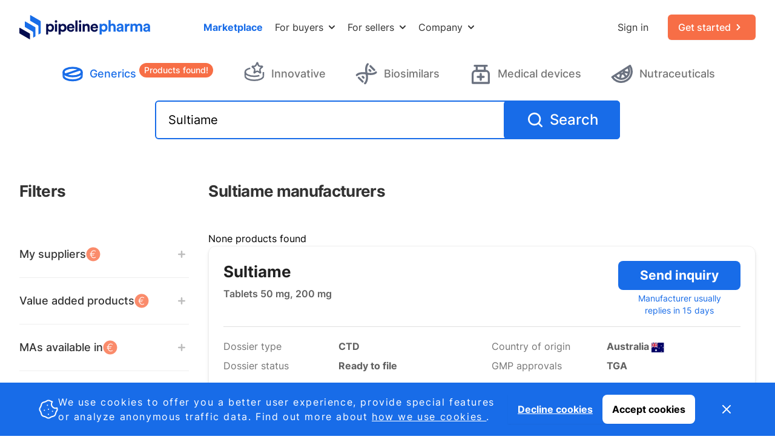

--- FILE ---
content_type: text/html; charset=utf-8
request_url: https://www.pipelinepharma.com/sultiame-manufacturers
body_size: 49194
content:




<!DOCTYPE html>
<html lang="en">

<head>
  <meta charset="UTF-8">
  <meta name="viewport" content="width=device-width, initial-scale=1.0">
  <meta http-equiv="X-UA-Compatible" content="ie=edge">
  
    
      <title>Connect directly with pharma manufacturers</title>
    
  
  
  
    
      <meta name="description" content="Direct connections with B2B deal partners. No brokerage fee or commisions">
    
    
  
  
  <meta name="keywords" content="Pharmaceutical licensing marketplace, Pharmaceutical licensing, Pharmaceutical marketplace, Pharmaceutical products, Pharmaceutical dossiers, CTD dossier, Common Technical Document dossier, Dossiers, Licensing">
  <link rel='apple-touch-icon' sizes='180x180' href=/static/favicons/apple-touch-icon.png />
  <link rel="icon" type="image/x-icon" href=/static/favicons/favicon.ico />
  <link rel='icon' type='image/png' sizes='32x32' href=/static/favicons/favicon-32x32.png />
  <link rel='icon' type='image/png' sizes='16x16' href=/static/favicons/favicon-16x16.png />
  <link rel='manifest' href=/static/favicons/site.webmanifest />
  <link rel='mask-icon' href=/static/favicons/safari-pinned-tab.svg color='#186ce8' />
  <link rel="canonical" href="https://www.pipelinepharma.com/sultiame-manufacturers">

  <meta name='msapplication-TileColor' content='#186ce8' />
  <meta name='theme-color' content='#ffffff' />
  
  
  <script defer src="/static/js/alpineToolKit.min.js"></script>
  <script defer src="/static/js/alpineFocus.min.js"></script>
  <script defer src="/static/js/alpinePersist.min.js"></script>
  <script src="/static/js/alpine.min.js" defer></script>
  <script src="/static/js/django-form-error.js" defer></script>
  <style>
    [x-cloak] { display: none !important; }
  </style>
   
  
  <style type="text/css">.fib{background-size:contain;background-position:50%;background-repeat:no-repeat}.fi{background-size:contain;background-position:50%;background-repeat:no-repeat;position:relative;display:inline-block;width:1.33333333em;line-height:1em}.fi:before{content:'\00a0'}.fi.fis{width:1em}.fi-ad{background-image:url(/static/img/flags/4x3/ad.svg?c160f154ab2a)}.fi-ad.fis{background-image:url(/static/img/flags/1x1/ad.svg?c160f154ab2a)}.fi-ae{background-image:url(/static/img/flags/4x3/ae.svg?c160f154ab2a)}.fi-ae.fis{background-image:url(/static/img/flags/1x1/ae.svg?c160f154ab2a)}.fi-af{background-image:url(/static/img/flags/4x3/af.svg?c160f154ab2a)}.fi-af.fis{background-image:url(/static/img/flags/1x1/af.svg?c160f154ab2a)}.fi-ag{background-image:url(/static/img/flags/4x3/ag.svg?c160f154ab2a)}.fi-ag.fis{background-image:url(/static/img/flags/1x1/ag.svg?c160f154ab2a)}.fi-ai{background-image:url(/static/img/flags/4x3/ai.svg?c160f154ab2a)}.fi-ai.fis{background-image:url(/static/img/flags/1x1/ai.svg?c160f154ab2a)}.fi-al{background-image:url(/static/img/flags/4x3/al.svg?c160f154ab2a)}.fi-al.fis{background-image:url(/static/img/flags/1x1/al.svg?c160f154ab2a)}.fi-am{background-image:url(/static/img/flags/4x3/am.svg?c160f154ab2a)}.fi-am.fis{background-image:url(/static/img/flags/1x1/am.svg?c160f154ab2a)}.fi-ao{background-image:url(/static/img/flags/4x3/ao.svg?c160f154ab2a)}.fi-ao.fis{background-image:url(/static/img/flags/1x1/ao.svg?c160f154ab2a)}.fi-aq{background-image:url(/static/img/flags/4x3/aq.svg?c160f154ab2a)}.fi-aq.fis{background-image:url(/static/img/flags/1x1/aq.svg?c160f154ab2a)}.fi-ar{background-image:url(/static/img/flags/4x3/ar.svg?c160f154ab2a)}.fi-ar.fis{background-image:url(/static/img/flags/1x1/ar.svg?c160f154ab2a)}.fi-as{background-image:url(/static/img/flags/4x3/as.svg?c160f154ab2a)}.fi-as.fis{background-image:url(/static/img/flags/1x1/as.svg?c160f154ab2a)}.fi-at{background-image:url(/static/img/flags/4x3/at.svg?c160f154ab2a)}.fi-at.fis{background-image:url(/static/img/flags/1x1/at.svg?c160f154ab2a)}.fi-au{background-image:url(/static/img/flags/4x3/au.svg?c160f154ab2a)}.fi-au.fis{background-image:url(/static/img/flags/1x1/au.svg?c160f154ab2a)}.fi-aw{background-image:url(/static/img/flags/4x3/aw.svg?c160f154ab2a)}.fi-aw.fis{background-image:url(/static/img/flags/1x1/aw.svg?c160f154ab2a)}.fi-ax{background-image:url(/static/img/flags/4x3/ax.svg?c160f154ab2a)}.fi-ax.fis{background-image:url(/static/img/flags/1x1/ax.svg?c160f154ab2a)}.fi-az{background-image:url(/static/img/flags/4x3/az.svg?c160f154ab2a)}.fi-az.fis{background-image:url(/static/img/flags/1x1/az.svg?c160f154ab2a)}.fi-ba{background-image:url(/static/img/flags/4x3/ba.svg?c160f154ab2a)}.fi-ba.fis{background-image:url(/static/img/flags/1x1/ba.svg?c160f154ab2a)}.fi-bb{background-image:url(/static/img/flags/4x3/bb.svg?c160f154ab2a)}.fi-bb.fis{background-image:url(/static/img/flags/1x1/bb.svg?c160f154ab2a)}.fi-bd{background-image:url(/static/img/flags/4x3/bd.svg?c160f154ab2a)}.fi-bd.fis{background-image:url(/static/img/flags/1x1/bd.svg?c160f154ab2a)}.fi-be{background-image:url(/static/img/flags/4x3/be.svg?c160f154ab2a)}.fi-be.fis{background-image:url(/static/img/flags/1x1/be.svg?c160f154ab2a)}.fi-bf{background-image:url(/static/img/flags/4x3/bf.svg?c160f154ab2a)}.fi-bf.fis{background-image:url(/static/img/flags/1x1/bf.svg?c160f154ab2a)}.fi-bg{background-image:url(/static/img/flags/4x3/bg.svg?c160f154ab2a)}.fi-bg.fis{background-image:url(/static/img/flags/1x1/bg.svg?c160f154ab2a)}.fi-bh{background-image:url(/static/img/flags/4x3/bh.svg?c160f154ab2a)}.fi-bh.fis{background-image:url(/static/img/flags/1x1/bh.svg?c160f154ab2a)}.fi-bi{background-image:url(/static/img/flags/4x3/bi.svg?c160f154ab2a)}.fi-bi.fis{background-image:url(/static/img/flags/1x1/bi.svg?c160f154ab2a)}.fi-bj{background-image:url(/static/img/flags/4x3/bj.svg?c160f154ab2a)}.fi-bj.fis{background-image:url(/static/img/flags/1x1/bj.svg?c160f154ab2a)}.fi-bl{background-image:url(/static/img/flags/4x3/bl.svg?c160f154ab2a)}.fi-bl.fis{background-image:url(/static/img/flags/1x1/bl.svg?c160f154ab2a)}.fi-bm{background-image:url(/static/img/flags/4x3/bm.svg?c160f154ab2a)}.fi-bm.fis{background-image:url(/static/img/flags/1x1/bm.svg?c160f154ab2a)}.fi-bn{background-image:url(/static/img/flags/4x3/bn.svg?c160f154ab2a)}.fi-bn.fis{background-image:url(/static/img/flags/1x1/bn.svg?c160f154ab2a)}.fi-bo{background-image:url(/static/img/flags/4x3/bo.svg?c160f154ab2a)}.fi-bo.fis{background-image:url(/static/img/flags/1x1/bo.svg?c160f154ab2a)}.fi-bq{background-image:url(/static/img/flags/4x3/bq.svg?c160f154ab2a)}.fi-bq.fis{background-image:url(/static/img/flags/1x1/bq.svg?c160f154ab2a)}.fi-br{background-image:url(/static/img/flags/4x3/br.svg?c160f154ab2a)}.fi-br.fis{background-image:url(/static/img/flags/1x1/br.svg?c160f154ab2a)}.fi-bs{background-image:url(/static/img/flags/4x3/bs.svg?c160f154ab2a)}.fi-bs.fis{background-image:url(/static/img/flags/1x1/bs.svg?c160f154ab2a)}.fi-bt{background-image:url(/static/img/flags/4x3/bt.svg?c160f154ab2a)}.fi-bt.fis{background-image:url(/static/img/flags/1x1/bt.svg?c160f154ab2a)}.fi-bv{background-image:url(/static/img/flags/4x3/bv.svg?c160f154ab2a)}.fi-bv.fis{background-image:url(/static/img/flags/1x1/bv.svg?c160f154ab2a)}.fi-bw{background-image:url(/static/img/flags/4x3/bw.svg?c160f154ab2a)}.fi-bw.fis{background-image:url(/static/img/flags/1x1/bw.svg?c160f154ab2a)}.fi-by{background-image:url(/static/img/flags/4x3/by.svg?c160f154ab2a)}.fi-by.fis{background-image:url(/static/img/flags/1x1/by.svg?c160f154ab2a)}.fi-bz{background-image:url(/static/img/flags/4x3/bz.svg?c160f154ab2a)}.fi-bz.fis{background-image:url(/static/img/flags/1x1/bz.svg?c160f154ab2a)}.fi-ca{background-image:url(/static/img/flags/4x3/ca.svg?c160f154ab2a)}.fi-ca.fis{background-image:url(/static/img/flags/1x1/ca.svg?c160f154ab2a)}.fi-cc{background-image:url(/static/img/flags/4x3/cc.svg?c160f154ab2a)}.fi-cc.fis{background-image:url(/static/img/flags/1x1/cc.svg?c160f154ab2a)}.fi-cd{background-image:url(/static/img/flags/4x3/cd.svg?c160f154ab2a)}.fi-cd.fis{background-image:url(/static/img/flags/1x1/cd.svg?c160f154ab2a)}.fi-cf{background-image:url(/static/img/flags/4x3/cf.svg?c160f154ab2a)}.fi-cf.fis{background-image:url(/static/img/flags/1x1/cf.svg?c160f154ab2a)}.fi-cg{background-image:url(/static/img/flags/4x3/cg.svg?c160f154ab2a)}.fi-cg.fis{background-image:url(/static/img/flags/1x1/cg.svg?c160f154ab2a)}.fi-ch{background-image:url(/static/img/flags/4x3/ch.svg?c160f154ab2a)}.fi-ch.fis{background-image:url(/static/img/flags/1x1/ch.svg?c160f154ab2a)}.fi-ci{background-image:url(/static/img/flags/4x3/ci.svg?c160f154ab2a)}.fi-ci.fis{background-image:url(/static/img/flags/1x1/ci.svg?c160f154ab2a)}.fi-ck{background-image:url(/static/img/flags/4x3/ck.svg?c160f154ab2a)}.fi-ck.fis{background-image:url(/static/img/flags/1x1/ck.svg?c160f154ab2a)}.fi-cl{background-image:url(/static/img/flags/4x3/cl.svg?c160f154ab2a)}.fi-cl.fis{background-image:url(/static/img/flags/1x1/cl.svg?c160f154ab2a)}.fi-cm{background-image:url(/static/img/flags/4x3/cm.svg?c160f154ab2a)}.fi-cm.fis{background-image:url(/static/img/flags/1x1/cm.svg?c160f154ab2a)}.fi-cn{background-image:url(/static/img/flags/4x3/cn.svg?c160f154ab2a)}.fi-cn.fis{background-image:url(/static/img/flags/1x1/cn.svg?c160f154ab2a)}.fi-co{background-image:url(/static/img/flags/4x3/co.svg?c160f154ab2a)}.fi-co.fis{background-image:url(/static/img/flags/1x1/co.svg?c160f154ab2a)}.fi-cr{background-image:url(/static/img/flags/4x3/cr.svg?c160f154ab2a)}.fi-cr.fis{background-image:url(/static/img/flags/1x1/cr.svg?c160f154ab2a)}.fi-cu{background-image:url(/static/img/flags/4x3/cu.svg?c160f154ab2a)}.fi-cu.fis{background-image:url(/static/img/flags/1x1/cu.svg?c160f154ab2a)}.fi-cv{background-image:url(/static/img/flags/4x3/cv.svg?c160f154ab2a)}.fi-cv.fis{background-image:url(/static/img/flags/1x1/cv.svg?c160f154ab2a)}.fi-cw{background-image:url(/static/img/flags/4x3/cw.svg?c160f154ab2a)}.fi-cw.fis{background-image:url(/static/img/flags/1x1/cw.svg?c160f154ab2a)}.fi-cx{background-image:url(/static/img/flags/4x3/cx.svg?c160f154ab2a)}.fi-cx.fis{background-image:url(/static/img/flags/1x1/cx.svg?c160f154ab2a)}.fi-cy{background-image:url(/static/img/flags/4x3/cy.svg?c160f154ab2a)}.fi-cy.fis{background-image:url(/static/img/flags/1x1/cy.svg?c160f154ab2a)}.fi-cz{background-image:url(/static/img/flags/4x3/cz.svg?c160f154ab2a)}.fi-cz.fis{background-image:url(/static/img/flags/1x1/cz.svg?c160f154ab2a)}.fi-de{background-image:url(/static/img/flags/4x3/de.svg?c160f154ab2a)}.fi-de.fis{background-image:url(/static/img/flags/1x1/de.svg?c160f154ab2a)}.fi-dj{background-image:url(/static/img/flags/4x3/dj.svg?c160f154ab2a)}.fi-dj.fis{background-image:url(/static/img/flags/1x1/dj.svg?c160f154ab2a)}.fi-dk{background-image:url(/static/img/flags/4x3/dk.svg?c160f154ab2a)}.fi-dk.fis{background-image:url(/static/img/flags/1x1/dk.svg?c160f154ab2a)}.fi-dm{background-image:url(/static/img/flags/4x3/dm.svg?c160f154ab2a)}.fi-dm.fis{background-image:url(/static/img/flags/1x1/dm.svg?c160f154ab2a)}.fi-do{background-image:url(/static/img/flags/4x3/do.svg?c160f154ab2a)}.fi-do.fis{background-image:url(/static/img/flags/1x1/do.svg?c160f154ab2a)}.fi-dz{background-image:url(/static/img/flags/4x3/dz.svg?c160f154ab2a)}.fi-dz.fis{background-image:url(/static/img/flags/1x1/dz.svg?c160f154ab2a)}.fi-ec{background-image:url(/static/img/flags/4x3/ec.svg?c160f154ab2a)}.fi-ec.fis{background-image:url(/static/img/flags/1x1/ec.svg?c160f154ab2a)}.fi-ee{background-image:url(/static/img/flags/4x3/ee.svg?c160f154ab2a)}.fi-ee.fis{background-image:url(/static/img/flags/1x1/ee.svg?c160f154ab2a)}.fi-eg{background-image:url(/static/img/flags/4x3/eg.svg?c160f154ab2a)}.fi-eg.fis{background-image:url(/static/img/flags/1x1/eg.svg?c160f154ab2a)}.fi-eh{background-image:url(/static/img/flags/4x3/eh.svg?c160f154ab2a)}.fi-eh.fis{background-image:url(/static/img/flags/1x1/eh.svg?c160f154ab2a)}.fi-er{background-image:url(/static/img/flags/4x3/er.svg?c160f154ab2a)}.fi-er.fis{background-image:url(/static/img/flags/1x1/er.svg?c160f154ab2a)}.fi-es{background-image:url(/static/img/flags/4x3/es.svg?c160f154ab2a)}.fi-es.fis{background-image:url(/static/img/flags/1x1/es.svg?c160f154ab2a)}.fi-et{background-image:url(/static/img/flags/4x3/et.svg?c160f154ab2a)}.fi-et.fis{background-image:url(/static/img/flags/1x1/et.svg?c160f154ab2a)}.fi-fi{background-image:url(/static/img/flags/4x3/fi.svg?c160f154ab2a)}.fi-fi.fis{background-image:url(/static/img/flags/1x1/fi.svg?c160f154ab2a)}.fi-fj{background-image:url(/static/img/flags/4x3/fj.svg?c160f154ab2a)}.fi-fj.fis{background-image:url(/static/img/flags/1x1/fj.svg?c160f154ab2a)}.fi-fk{background-image:url(/static/img/flags/4x3/fk.svg?c160f154ab2a)}.fi-fk.fis{background-image:url(/static/img/flags/1x1/fk.svg?c160f154ab2a)}.fi-fm{background-image:url(/static/img/flags/4x3/fm.svg?c160f154ab2a)}.fi-fm.fis{background-image:url(/static/img/flags/1x1/fm.svg?c160f154ab2a)}.fi-fo{background-image:url(/static/img/flags/4x3/fo.svg?c160f154ab2a)}.fi-fo.fis{background-image:url(/static/img/flags/1x1/fo.svg?c160f154ab2a)}.fi-fr{background-image:url(/static/img/flags/4x3/fr.svg?c160f154ab2a)}.fi-fr.fis{background-image:url(/static/img/flags/1x1/fr.svg?c160f154ab2a)}.fi-ga{background-image:url(/static/img/flags/4x3/ga.svg?c160f154ab2a)}.fi-ga.fis{background-image:url(/static/img/flags/1x1/ga.svg?c160f154ab2a)}.fi-gb{background-image:url(/static/img/flags/4x3/gb.svg?c160f154ab2a)}.fi-gb.fis{background-image:url(/static/img/flags/1x1/gb.svg?c160f154ab2a)}.fi-gd{background-image:url(/static/img/flags/4x3/gd.svg?c160f154ab2a)}.fi-gd.fis{background-image:url(/static/img/flags/1x1/gd.svg?c160f154ab2a)}.fi-ge{background-image:url(/static/img/flags/4x3/ge.svg?c160f154ab2a)}.fi-ge.fis{background-image:url(/static/img/flags/1x1/ge.svg?c160f154ab2a)}.fi-gf{background-image:url(/static/img/flags/4x3/gf.svg?c160f154ab2a)}.fi-gf.fis{background-image:url(/static/img/flags/1x1/gf.svg?c160f154ab2a)}.fi-gg{background-image:url(/static/img/flags/4x3/gg.svg?c160f154ab2a)}.fi-gg.fis{background-image:url(/static/img/flags/1x1/gg.svg?c160f154ab2a)}.fi-gh{background-image:url(/static/img/flags/4x3/gh.svg?c160f154ab2a)}.fi-gh.fis{background-image:url(/static/img/flags/1x1/gh.svg?c160f154ab2a)}.fi-gi{background-image:url(/static/img/flags/4x3/gi.svg?c160f154ab2a)}.fi-gi.fis{background-image:url(/static/img/flags/1x1/gi.svg?c160f154ab2a)}.fi-gl{background-image:url(/static/img/flags/4x3/gl.svg?c160f154ab2a)}.fi-gl.fis{background-image:url(/static/img/flags/1x1/gl.svg?c160f154ab2a)}.fi-gm{background-image:url(/static/img/flags/4x3/gm.svg?c160f154ab2a)}.fi-gm.fis{background-image:url(/static/img/flags/1x1/gm.svg?c160f154ab2a)}.fi-gn{background-image:url(/static/img/flags/4x3/gn.svg?c160f154ab2a)}.fi-gn.fis{background-image:url(/static/img/flags/1x1/gn.svg?c160f154ab2a)}.fi-gp{background-image:url(/static/img/flags/4x3/gp.svg?c160f154ab2a)}.fi-gp.fis{background-image:url(/static/img/flags/1x1/gp.svg?c160f154ab2a)}.fi-gq{background-image:url(/static/img/flags/4x3/gq.svg?c160f154ab2a)}.fi-gq.fis{background-image:url(/static/img/flags/1x1/gq.svg?c160f154ab2a)}.fi-gr{background-image:url(/static/img/flags/4x3/gr.svg?c160f154ab2a)}.fi-gr.fis{background-image:url(/static/img/flags/1x1/gr.svg?c160f154ab2a)}.fi-gs{background-image:url(/static/img/flags/4x3/gs.svg?c160f154ab2a)}.fi-gs.fis{background-image:url(/static/img/flags/1x1/gs.svg?c160f154ab2a)}.fi-gt{background-image:url(/static/img/flags/4x3/gt.svg?c160f154ab2a)}.fi-gt.fis{background-image:url(/static/img/flags/1x1/gt.svg?c160f154ab2a)}.fi-gu{background-image:url(/static/img/flags/4x3/gu.svg?c160f154ab2a)}.fi-gu.fis{background-image:url(/static/img/flags/1x1/gu.svg?c160f154ab2a)}.fi-gw{background-image:url(/static/img/flags/4x3/gw.svg?c160f154ab2a)}.fi-gw.fis{background-image:url(/static/img/flags/1x1/gw.svg?c160f154ab2a)}.fi-gy{background-image:url(/static/img/flags/4x3/gy.svg?c160f154ab2a)}.fi-gy.fis{background-image:url(/static/img/flags/1x1/gy.svg?c160f154ab2a)}.fi-hk{background-image:url(/static/img/flags/4x3/hk.svg?c160f154ab2a)}.fi-hk.fis{background-image:url(/static/img/flags/1x1/hk.svg?c160f154ab2a)}.fi-hm{background-image:url(/static/img/flags/4x3/hm.svg?c160f154ab2a)}.fi-hm.fis{background-image:url(/static/img/flags/1x1/hm.svg?c160f154ab2a)}.fi-hn{background-image:url(/static/img/flags/4x3/hn.svg?c160f154ab2a)}.fi-hn.fis{background-image:url(/static/img/flags/1x1/hn.svg?c160f154ab2a)}.fi-hr{background-image:url(/static/img/flags/4x3/hr.svg?c160f154ab2a)}.fi-hr.fis{background-image:url(/static/img/flags/1x1/hr.svg?c160f154ab2a)}.fi-ht{background-image:url(/static/img/flags/4x3/ht.svg?c160f154ab2a)}.fi-ht.fis{background-image:url(/static/img/flags/1x1/ht.svg?c160f154ab2a)}.fi-hu{background-image:url(/static/img/flags/4x3/hu.svg?c160f154ab2a)}.fi-hu.fis{background-image:url(/static/img/flags/1x1/hu.svg?c160f154ab2a)}.fi-id{background-image:url(/static/img/flags/4x3/id.svg?c160f154ab2a)}.fi-id.fis{background-image:url(/static/img/flags/1x1/id.svg?c160f154ab2a)}.fi-ie{background-image:url(/static/img/flags/4x3/ie.svg?c160f154ab2a)}.fi-ie.fis{background-image:url(/static/img/flags/1x1/ie.svg?c160f154ab2a)}.fi-il{background-image:url(/static/img/flags/4x3/il.svg?c160f154ab2a)}.fi-il.fis{background-image:url(/static/img/flags/1x1/il.svg?c160f154ab2a)}.fi-im{background-image:url(/static/img/flags/4x3/im.svg?c160f154ab2a)}.fi-im.fis{background-image:url(/static/img/flags/1x1/im.svg?c160f154ab2a)}.fi-in{background-image:url(/static/img/flags/4x3/in.svg?c160f154ab2a)}.fi-in.fis{background-image:url(/static/img/flags/1x1/in.svg?c160f154ab2a)}.fi-io{background-image:url(/static/img/flags/4x3/io.svg?c160f154ab2a)}.fi-io.fis{background-image:url(/static/img/flags/1x1/io.svg?c160f154ab2a)}.fi-iq{background-image:url(/static/img/flags/4x3/iq.svg?c160f154ab2a)}.fi-iq.fis{background-image:url(/static/img/flags/1x1/iq.svg?c160f154ab2a)}.fi-ir{background-image:url(/static/img/flags/4x3/ir.svg?c160f154ab2a)}.fi-ir.fis{background-image:url(/static/img/flags/1x1/ir.svg?c160f154ab2a)}.fi-is{background-image:url(/static/img/flags/4x3/is.svg?c160f154ab2a)}.fi-is.fis{background-image:url(/static/img/flags/1x1/is.svg?c160f154ab2a)}.fi-it{background-image:url(/static/img/flags/4x3/it.svg?c160f154ab2a)}.fi-it.fis{background-image:url(/static/img/flags/1x1/it.svg?c160f154ab2a)}.fi-je{background-image:url(/static/img/flags/4x3/je.svg?c160f154ab2a)}.fi-je.fis{background-image:url(/static/img/flags/1x1/je.svg?c160f154ab2a)}.fi-jm{background-image:url(/static/img/flags/4x3/jm.svg?c160f154ab2a)}.fi-jm.fis{background-image:url(/static/img/flags/1x1/jm.svg?c160f154ab2a)}.fi-jo{background-image:url(/static/img/flags/4x3/jo.svg?c160f154ab2a)}.fi-jo.fis{background-image:url(/static/img/flags/1x1/jo.svg?c160f154ab2a)}.fi-jp{background-image:url(/static/img/flags/4x3/jp.svg?c160f154ab2a)}.fi-jp.fis{background-image:url(/static/img/flags/1x1/jp.svg?c160f154ab2a)}.fi-ke{background-image:url(/static/img/flags/4x3/ke.svg?c160f154ab2a)}.fi-ke.fis{background-image:url(/static/img/flags/1x1/ke.svg?c160f154ab2a)}.fi-kg{background-image:url(/static/img/flags/4x3/kg.svg?c160f154ab2a)}.fi-kg.fis{background-image:url(/static/img/flags/1x1/kg.svg?c160f154ab2a)}.fi-kh{background-image:url(/static/img/flags/4x3/kh.svg?c160f154ab2a)}.fi-kh.fis{background-image:url(/static/img/flags/1x1/kh.svg?c160f154ab2a)}.fi-ki{background-image:url(/static/img/flags/4x3/ki.svg?c160f154ab2a)}.fi-ki.fis{background-image:url(/static/img/flags/1x1/ki.svg?c160f154ab2a)}.fi-km{background-image:url(/static/img/flags/4x3/km.svg?c160f154ab2a)}.fi-km.fis{background-image:url(/static/img/flags/1x1/km.svg?c160f154ab2a)}.fi-kn{background-image:url(/static/img/flags/4x3/kn.svg?c160f154ab2a)}.fi-kn.fis{background-image:url(/static/img/flags/1x1/kn.svg?c160f154ab2a)}.fi-kp{background-image:url(/static/img/flags/4x3/kp.svg?c160f154ab2a)}.fi-kp.fis{background-image:url(/static/img/flags/1x1/kp.svg?c160f154ab2a)}.fi-kr{background-image:url(/static/img/flags/4x3/kr.svg?c160f154ab2a)}.fi-kr.fis{background-image:url(/static/img/flags/1x1/kr.svg?c160f154ab2a)}.fi-kw{background-image:url(/static/img/flags/4x3/kw.svg?c160f154ab2a)}.fi-kw.fis{background-image:url(/static/img/flags/1x1/kw.svg?c160f154ab2a)}.fi-ky{background-image:url(/static/img/flags/4x3/ky.svg?c160f154ab2a)}.fi-ky.fis{background-image:url(/static/img/flags/1x1/ky.svg?c160f154ab2a)}.fi-kz{background-image:url(/static/img/flags/4x3/kz.svg?c160f154ab2a)}.fi-kz.fis{background-image:url(/static/img/flags/1x1/kz.svg?c160f154ab2a)}.fi-la{background-image:url(/static/img/flags/4x3/la.svg?c160f154ab2a)}.fi-la.fis{background-image:url(/static/img/flags/1x1/la.svg?c160f154ab2a)}.fi-lb{background-image:url(/static/img/flags/4x3/lb.svg?c160f154ab2a)}.fi-lb.fis{background-image:url(/static/img/flags/1x1/lb.svg?c160f154ab2a)}.fi-lc{background-image:url(/static/img/flags/4x3/lc.svg?c160f154ab2a)}.fi-lc.fis{background-image:url(/static/img/flags/1x1/lc.svg?c160f154ab2a)}.fi-li{background-image:url(/static/img/flags/4x3/li.svg?c160f154ab2a)}.fi-li.fis{background-image:url(/static/img/flags/1x1/li.svg?c160f154ab2a)}.fi-lk{background-image:url(/static/img/flags/4x3/lk.svg?c160f154ab2a)}.fi-lk.fis{background-image:url(/static/img/flags/1x1/lk.svg?c160f154ab2a)}.fi-lr{background-image:url(/static/img/flags/4x3/lr.svg?c160f154ab2a)}.fi-lr.fis{background-image:url(/static/img/flags/1x1/lr.svg?c160f154ab2a)}.fi-ls{background-image:url(/static/img/flags/4x3/ls.svg?c160f154ab2a)}.fi-ls.fis{background-image:url(/static/img/flags/1x1/ls.svg?c160f154ab2a)}.fi-lt{background-image:url(/static/img/flags/4x3/lt.svg?c160f154ab2a)}.fi-lt.fis{background-image:url(/static/img/flags/1x1/lt.svg?c160f154ab2a)}.fi-lu{background-image:url(/static/img/flags/4x3/lu.svg?c160f154ab2a)}.fi-lu.fis{background-image:url(/static/img/flags/1x1/lu.svg?c160f154ab2a)}.fi-lv{background-image:url(/static/img/flags/4x3/lv.svg?c160f154ab2a)}.fi-lv.fis{background-image:url(/static/img/flags/1x1/lv.svg?c160f154ab2a)}.fi-ly{background-image:url(/static/img/flags/4x3/ly.svg?c160f154ab2a)}.fi-ly.fis{background-image:url(/static/img/flags/1x1/ly.svg?c160f154ab2a)}.fi-ma{background-image:url(/static/img/flags/4x3/ma.svg?c160f154ab2a)}.fi-ma.fis{background-image:url(/static/img/flags/1x1/ma.svg?c160f154ab2a)}.fi-mc{background-image:url(/static/img/flags/4x3/mc.svg?c160f154ab2a)}.fi-mc.fis{background-image:url(/static/img/flags/1x1/mc.svg?c160f154ab2a)}.fi-md{background-image:url(/static/img/flags/4x3/md.svg?c160f154ab2a)}.fi-md.fis{background-image:url(/static/img/flags/1x1/md.svg?c160f154ab2a)}.fi-me{background-image:url(/static/img/flags/4x3/me.svg?c160f154ab2a)}.fi-me.fis{background-image:url(/static/img/flags/1x1/me.svg?c160f154ab2a)}.fi-mf{background-image:url(/static/img/flags/4x3/mf.svg?c160f154ab2a)}.fi-mf.fis{background-image:url(/static/img/flags/1x1/mf.svg?c160f154ab2a)}.fi-mg{background-image:url(/static/img/flags/4x3/mg.svg?c160f154ab2a)}.fi-mg.fis{background-image:url(/static/img/flags/1x1/mg.svg?c160f154ab2a)}.fi-mh{background-image:url(/static/img/flags/4x3/mh.svg?c160f154ab2a)}.fi-mh.fis{background-image:url(/static/img/flags/1x1/mh.svg?c160f154ab2a)}.fi-mk{background-image:url(/static/img/flags/4x3/mk.svg?c160f154ab2a)}.fi-mk.fis{background-image:url(/static/img/flags/1x1/mk.svg?c160f154ab2a)}.fi-ml{background-image:url(/static/img/flags/4x3/ml.svg?c160f154ab2a)}.fi-ml.fis{background-image:url(/static/img/flags/1x1/ml.svg?c160f154ab2a)}.fi-mm{background-image:url(/static/img/flags/4x3/mm.svg?c160f154ab2a)}.fi-mm.fis{background-image:url(/static/img/flags/1x1/mm.svg?c160f154ab2a)}.fi-mn{background-image:url(/static/img/flags/4x3/mn.svg?c160f154ab2a)}.fi-mn.fis{background-image:url(/static/img/flags/1x1/mn.svg?c160f154ab2a)}.fi-mo{background-image:url(/static/img/flags/4x3/mo.svg?c160f154ab2a)}.fi-mo.fis{background-image:url(/static/img/flags/1x1/mo.svg?c160f154ab2a)}.fi-mp{background-image:url(/static/img/flags/4x3/mp.svg?c160f154ab2a)}.fi-mp.fis{background-image:url(/static/img/flags/1x1/mp.svg?c160f154ab2a)}.fi-mq{background-image:url(/static/img/flags/4x3/mq.svg?c160f154ab2a)}.fi-mq.fis{background-image:url(/static/img/flags/1x1/mq.svg?c160f154ab2a)}.fi-mr{background-image:url(/static/img/flags/4x3/mr.svg?c160f154ab2a)}.fi-mr.fis{background-image:url(/static/img/flags/1x1/mr.svg?c160f154ab2a)}.fi-ms{background-image:url(/static/img/flags/4x3/ms.svg?c160f154ab2a)}.fi-ms.fis{background-image:url(/static/img/flags/1x1/ms.svg?c160f154ab2a)}.fi-mt{background-image:url(/static/img/flags/4x3/mt.svg?c160f154ab2a)}.fi-mt.fis{background-image:url(/static/img/flags/1x1/mt.svg?c160f154ab2a)}.fi-mu{background-image:url(/static/img/flags/4x3/mu.svg?c160f154ab2a)}.fi-mu.fis{background-image:url(/static/img/flags/1x1/mu.svg?c160f154ab2a)}.fi-mv{background-image:url(/static/img/flags/4x3/mv.svg?c160f154ab2a)}.fi-mv.fis{background-image:url(/static/img/flags/1x1/mv.svg?c160f154ab2a)}.fi-mw{background-image:url(/static/img/flags/4x3/mw.svg?c160f154ab2a)}.fi-mw.fis{background-image:url(/static/img/flags/1x1/mw.svg?c160f154ab2a)}.fi-mx{background-image:url(/static/img/flags/4x3/mx.svg?c160f154ab2a)}.fi-mx.fis{background-image:url(/static/img/flags/1x1/mx.svg?c160f154ab2a)}.fi-my{background-image:url(/static/img/flags/4x3/my.svg?c160f154ab2a)}.fi-my.fis{background-image:url(/static/img/flags/1x1/my.svg?c160f154ab2a)}.fi-mz{background-image:url(/static/img/flags/4x3/mz.svg?c160f154ab2a)}.fi-mz.fis{background-image:url(/static/img/flags/1x1/mz.svg?c160f154ab2a)}.fi-na{background-image:url(/static/img/flags/4x3/na.svg?c160f154ab2a)}.fi-na.fis{background-image:url(/static/img/flags/1x1/na.svg?c160f154ab2a)}.fi-nc{background-image:url(/static/img/flags/4x3/nc.svg?c160f154ab2a)}.fi-nc.fis{background-image:url(/static/img/flags/1x1/nc.svg?c160f154ab2a)}.fi-ne{background-image:url(/static/img/flags/4x3/ne.svg?c160f154ab2a)}.fi-ne.fis{background-image:url(/static/img/flags/1x1/ne.svg?c160f154ab2a)}.fi-nf{background-image:url(/static/img/flags/4x3/nf.svg?c160f154ab2a)}.fi-nf.fis{background-image:url(/static/img/flags/1x1/nf.svg?c160f154ab2a)}.fi-ng{background-image:url(/static/img/flags/4x3/ng.svg?c160f154ab2a)}.fi-ng.fis{background-image:url(/static/img/flags/1x1/ng.svg?c160f154ab2a)}.fi-ni{background-image:url(/static/img/flags/4x3/ni.svg?c160f154ab2a)}.fi-ni.fis{background-image:url(/static/img/flags/1x1/ni.svg?c160f154ab2a)}.fi-nl{background-image:url(/static/img/flags/4x3/nl.svg?c160f154ab2a)}.fi-nl.fis{background-image:url(/static/img/flags/1x1/nl.svg?c160f154ab2a)}.fi-no{background-image:url(/static/img/flags/4x3/no.svg?c160f154ab2a)}.fi-no.fis{background-image:url(/static/img/flags/1x1/no.svg?c160f154ab2a)}.fi-np{background-image:url(/static/img/flags/4x3/np.svg?c160f154ab2a)}.fi-np.fis{background-image:url(/static/img/flags/1x1/np.svg?c160f154ab2a)}.fi-nr{background-image:url(/static/img/flags/4x3/nr.svg?c160f154ab2a)}.fi-nr.fis{background-image:url(/static/img/flags/1x1/nr.svg?c160f154ab2a)}.fi-nu{background-image:url(/static/img/flags/4x3/nu.svg?c160f154ab2a)}.fi-nu.fis{background-image:url(/static/img/flags/1x1/nu.svg?c160f154ab2a)}.fi-nz{background-image:url(/static/img/flags/4x3/nz.svg?c160f154ab2a)}.fi-nz.fis{background-image:url(/static/img/flags/1x1/nz.svg?c160f154ab2a)}.fi-om{background-image:url(/static/img/flags/4x3/om.svg?c160f154ab2a)}.fi-om.fis{background-image:url(/static/img/flags/1x1/om.svg?c160f154ab2a)}.fi-pa{background-image:url(/static/img/flags/4x3/pa.svg?c160f154ab2a)}.fi-pa.fis{background-image:url(/static/img/flags/1x1/pa.svg?c160f154ab2a)}.fi-pe{background-image:url(/static/img/flags/4x3/pe.svg?c160f154ab2a)}.fi-pe.fis{background-image:url(/static/img/flags/1x1/pe.svg?c160f154ab2a)}.fi-pf{background-image:url(/static/img/flags/4x3/pf.svg?c160f154ab2a)}.fi-pf.fis{background-image:url(/static/img/flags/1x1/pf.svg?c160f154ab2a)}.fi-pg{background-image:url(/static/img/flags/4x3/pg.svg?c160f154ab2a)}.fi-pg.fis{background-image:url(/static/img/flags/1x1/pg.svg?c160f154ab2a)}.fi-ph{background-image:url(/static/img/flags/4x3/ph.svg?c160f154ab2a)}.fi-ph.fis{background-image:url(/static/img/flags/1x1/ph.svg?c160f154ab2a)}.fi-pk{background-image:url(/static/img/flags/4x3/pk.svg?c160f154ab2a)}.fi-pk.fis{background-image:url(/static/img/flags/1x1/pk.svg?c160f154ab2a)}.fi-pl{background-image:url(/static/img/flags/4x3/pl.svg?c160f154ab2a)}.fi-pl.fis{background-image:url(/static/img/flags/1x1/pl.svg?c160f154ab2a)}.fi-pm{background-image:url(/static/img/flags/4x3/pm.svg?c160f154ab2a)}.fi-pm.fis{background-image:url(/static/img/flags/1x1/pm.svg?c160f154ab2a)}.fi-pn{background-image:url(/static/img/flags/4x3/pn.svg?c160f154ab2a)}.fi-pn.fis{background-image:url(/static/img/flags/1x1/pn.svg?c160f154ab2a)}.fi-pr{background-image:url(/static/img/flags/4x3/pr.svg?c160f154ab2a)}.fi-pr.fis{background-image:url(/static/img/flags/1x1/pr.svg?c160f154ab2a)}.fi-ps{background-image:url(/static/img/flags/4x3/ps.svg?c160f154ab2a)}.fi-ps.fis{background-image:url(/static/img/flags/1x1/ps.svg?c160f154ab2a)}.fi-pt{background-image:url(/static/img/flags/4x3/pt.svg?c160f154ab2a)}.fi-pt.fis{background-image:url(/static/img/flags/1x1/pt.svg?c160f154ab2a)}.fi-pw{background-image:url(/static/img/flags/4x3/pw.svg?c160f154ab2a)}.fi-pw.fis{background-image:url(/static/img/flags/1x1/pw.svg?c160f154ab2a)}.fi-py{background-image:url(/static/img/flags/4x3/py.svg?c160f154ab2a)}.fi-py.fis{background-image:url(/static/img/flags/1x1/py.svg?c160f154ab2a)}.fi-qa{background-image:url(/static/img/flags/4x3/qa.svg?c160f154ab2a)}.fi-qa.fis{background-image:url(/static/img/flags/1x1/qa.svg?c160f154ab2a)}.fi-re{background-image:url(/static/img/flags/4x3/re.svg?c160f154ab2a)}.fi-re.fis{background-image:url(/static/img/flags/1x1/re.svg?c160f154ab2a)}.fi-ro{background-image:url(/static/img/flags/4x3/ro.svg?c160f154ab2a)}.fi-ro.fis{background-image:url(/static/img/flags/1x1/ro.svg?c160f154ab2a)}.fi-rs{background-image:url(/static/img/flags/4x3/rs.svg?c160f154ab2a)}.fi-rs.fis{background-image:url(/static/img/flags/1x1/rs.svg?c160f154ab2a)}.fi-ru{background-image:url(/static/img/flags/4x3/ru.svg?c160f154ab2a)}.fi-ru.fis{background-image:url(/static/img/flags/1x1/ru.svg?c160f154ab2a)}.fi-rw{background-image:url(/static/img/flags/4x3/rw.svg?c160f154ab2a)}.fi-rw.fis{background-image:url(/static/img/flags/1x1/rw.svg?c160f154ab2a)}.fi-sa{background-image:url(/static/img/flags/4x3/sa.svg?c160f154ab2a)}.fi-sa.fis{background-image:url(/static/img/flags/1x1/sa.svg?c160f154ab2a)}.fi-sb{background-image:url(/static/img/flags/4x3/sb.svg?c160f154ab2a)}.fi-sb.fis{background-image:url(/static/img/flags/1x1/sb.svg?c160f154ab2a)}.fi-sc{background-image:url(/static/img/flags/4x3/sc.svg?c160f154ab2a)}.fi-sc.fis{background-image:url(/static/img/flags/1x1/sc.svg?c160f154ab2a)}.fi-sd{background-image:url(/static/img/flags/4x3/sd.svg?c160f154ab2a)}.fi-sd.fis{background-image:url(/static/img/flags/1x1/sd.svg?c160f154ab2a)}.fi-se{background-image:url(/static/img/flags/4x3/se.svg?c160f154ab2a)}.fi-se.fis{background-image:url(/static/img/flags/1x1/se.svg?c160f154ab2a)}.fi-sg{background-image:url(/static/img/flags/4x3/sg.svg?c160f154ab2a)}.fi-sg.fis{background-image:url(/static/img/flags/1x1/sg.svg?c160f154ab2a)}.fi-sh{background-image:url(/static/img/flags/4x3/sh.svg?c160f154ab2a)}.fi-sh.fis{background-image:url(/static/img/flags/1x1/sh.svg?c160f154ab2a)}.fi-si{background-image:url(/static/img/flags/4x3/si.svg?c160f154ab2a)}.fi-si.fis{background-image:url(/static/img/flags/1x1/si.svg?c160f154ab2a)}.fi-sj{background-image:url(/static/img/flags/4x3/sj.svg?c160f154ab2a)}.fi-sj.fis{background-image:url(/static/img/flags/1x1/sj.svg?c160f154ab2a)}.fi-sk{background-image:url(/static/img/flags/4x3/sk.svg?c160f154ab2a)}.fi-sk.fis{background-image:url(/static/img/flags/1x1/sk.svg?c160f154ab2a)}.fi-sl{background-image:url(/static/img/flags/4x3/sl.svg?c160f154ab2a)}.fi-sl.fis{background-image:url(/static/img/flags/1x1/sl.svg?c160f154ab2a)}.fi-sm{background-image:url(/static/img/flags/4x3/sm.svg?c160f154ab2a)}.fi-sm.fis{background-image:url(/static/img/flags/1x1/sm.svg?c160f154ab2a)}.fi-sn{background-image:url(/static/img/flags/4x3/sn.svg?c160f154ab2a)}.fi-sn.fis{background-image:url(/static/img/flags/1x1/sn.svg?c160f154ab2a)}.fi-so{background-image:url(/static/img/flags/4x3/so.svg?c160f154ab2a)}.fi-so.fis{background-image:url(/static/img/flags/1x1/so.svg?c160f154ab2a)}.fi-sr{background-image:url(/static/img/flags/4x3/sr.svg?c160f154ab2a)}.fi-sr.fis{background-image:url(/static/img/flags/1x1/sr.svg?c160f154ab2a)}.fi-ss{background-image:url(/static/img/flags/4x3/ss.svg?c160f154ab2a)}.fi-ss.fis{background-image:url(/static/img/flags/1x1/ss.svg?c160f154ab2a)}.fi-st{background-image:url(/static/img/flags/4x3/st.svg?c160f154ab2a)}.fi-st.fis{background-image:url(/static/img/flags/1x1/st.svg?c160f154ab2a)}.fi-sv{background-image:url(/static/img/flags/4x3/sv.svg?c160f154ab2a)}.fi-sv.fis{background-image:url(/static/img/flags/1x1/sv.svg?c160f154ab2a)}.fi-sx{background-image:url(/static/img/flags/4x3/sx.svg?c160f154ab2a)}.fi-sx.fis{background-image:url(/static/img/flags/1x1/sx.svg?c160f154ab2a)}.fi-sy{background-image:url(/static/img/flags/4x3/sy.svg?c160f154ab2a)}.fi-sy.fis{background-image:url(/static/img/flags/1x1/sy.svg?c160f154ab2a)}.fi-sz{background-image:url(/static/img/flags/4x3/sz.svg?c160f154ab2a)}.fi-sz.fis{background-image:url(/static/img/flags/1x1/sz.svg?c160f154ab2a)}.fi-tc{background-image:url(/static/img/flags/4x3/tc.svg?c160f154ab2a)}.fi-tc.fis{background-image:url(/static/img/flags/1x1/tc.svg?c160f154ab2a)}.fi-td{background-image:url(/static/img/flags/4x3/td.svg?c160f154ab2a)}.fi-td.fis{background-image:url(/static/img/flags/1x1/td.svg?c160f154ab2a)}.fi-tf{background-image:url(/static/img/flags/4x3/tf.svg?c160f154ab2a)}.fi-tf.fis{background-image:url(/static/img/flags/1x1/tf.svg?c160f154ab2a)}.fi-tg{background-image:url(/static/img/flags/4x3/tg.svg?c160f154ab2a)}.fi-tg.fis{background-image:url(/static/img/flags/1x1/tg.svg?c160f154ab2a)}.fi-th{background-image:url(/static/img/flags/4x3/th.svg?c160f154ab2a)}.fi-th.fis{background-image:url(/static/img/flags/1x1/th.svg?c160f154ab2a)}.fi-tj{background-image:url(/static/img/flags/4x3/tj.svg?c160f154ab2a)}.fi-tj.fis{background-image:url(/static/img/flags/1x1/tj.svg?c160f154ab2a)}.fi-tk{background-image:url(/static/img/flags/4x3/tk.svg?c160f154ab2a)}.fi-tk.fis{background-image:url(/static/img/flags/1x1/tk.svg?c160f154ab2a)}.fi-tl{background-image:url(/static/img/flags/4x3/tl.svg?c160f154ab2a)}.fi-tl.fis{background-image:url(/static/img/flags/1x1/tl.svg?c160f154ab2a)}.fi-tm{background-image:url(/static/img/flags/4x3/tm.svg?c160f154ab2a)}.fi-tm.fis{background-image:url(/static/img/flags/1x1/tm.svg?c160f154ab2a)}.fi-tn{background-image:url(/static/img/flags/4x3/tn.svg?c160f154ab2a)}.fi-tn.fis{background-image:url(/static/img/flags/1x1/tn.svg?c160f154ab2a)}.fi-to{background-image:url(/static/img/flags/4x3/to.svg?c160f154ab2a)}.fi-to.fis{background-image:url(/static/img/flags/1x1/to.svg?c160f154ab2a)}.fi-tr{background-image:url(/static/img/flags/4x3/tr.svg?c160f154ab2a)}.fi-tr.fis{background-image:url(/static/img/flags/1x1/tr.svg?c160f154ab2a)}.fi-tt{background-image:url(/static/img/flags/4x3/tt.svg?c160f154ab2a)}.fi-tt.fis{background-image:url(/static/img/flags/1x1/tt.svg?c160f154ab2a)}.fi-tv{background-image:url(/static/img/flags/4x3/tv.svg?c160f154ab2a)}.fi-tv.fis{background-image:url(/static/img/flags/1x1/tv.svg?c160f154ab2a)}.fi-tw{background-image:url(/static/img/flags/4x3/tw.svg?c160f154ab2a)}.fi-tw.fis{background-image:url(/static/img/flags/1x1/tw.svg?c160f154ab2a)}.fi-tz{background-image:url(/static/img/flags/4x3/tz.svg?c160f154ab2a)}.fi-tz.fis{background-image:url(/static/img/flags/1x1/tz.svg?c160f154ab2a)}.fi-ua{background-image:url(/static/img/flags/4x3/ua.svg?c160f154ab2a)}.fi-ua.fis{background-image:url(/static/img/flags/1x1/ua.svg?c160f154ab2a)}.fi-ug{background-image:url(/static/img/flags/4x3/ug.svg?c160f154ab2a)}.fi-ug.fis{background-image:url(/static/img/flags/1x1/ug.svg?c160f154ab2a)}.fi-um{background-image:url(/static/img/flags/4x3/um.svg?c160f154ab2a)}.fi-um.fis{background-image:url(/static/img/flags/1x1/um.svg?c160f154ab2a)}.fi-us{background-image:url(/static/img/flags/4x3/us.svg?c160f154ab2a)}.fi-us.fis{background-image:url(/static/img/flags/1x1/us.svg?c160f154ab2a)}.fi-uy{background-image:url(/static/img/flags/4x3/uy.svg?c160f154ab2a)}.fi-uy.fis{background-image:url(/static/img/flags/1x1/uy.svg?c160f154ab2a)}.fi-uz{background-image:url(/static/img/flags/4x3/uz.svg?c160f154ab2a)}.fi-uz.fis{background-image:url(/static/img/flags/1x1/uz.svg?c160f154ab2a)}.fi-va{background-image:url(/static/img/flags/4x3/va.svg?c160f154ab2a)}.fi-va.fis{background-image:url(/static/img/flags/1x1/va.svg?c160f154ab2a)}.fi-vc{background-image:url(/static/img/flags/4x3/vc.svg?c160f154ab2a)}.fi-vc.fis{background-image:url(/static/img/flags/1x1/vc.svg?c160f154ab2a)}.fi-ve{background-image:url(/static/img/flags/4x3/ve.svg?c160f154ab2a)}.fi-ve.fis{background-image:url(/static/img/flags/1x1/ve.svg?c160f154ab2a)}.fi-vg{background-image:url(/static/img/flags/4x3/vg.svg?c160f154ab2a)}.fi-vg.fis{background-image:url(/static/img/flags/1x1/vg.svg?c160f154ab2a)}.fi-vi{background-image:url(/static/img/flags/4x3/vi.svg?c160f154ab2a)}.fi-vi.fis{background-image:url(/static/img/flags/1x1/vi.svg?c160f154ab2a)}.fi-vn{background-image:url(/static/img/flags/4x3/vn.svg?c160f154ab2a)}.fi-vn.fis{background-image:url(/static/img/flags/1x1/vn.svg?c160f154ab2a)}.fi-vu{background-image:url(/static/img/flags/4x3/vu.svg?c160f154ab2a)}.fi-vu.fis{background-image:url(/static/img/flags/1x1/vu.svg?c160f154ab2a)}.fi-wf{background-image:url(/static/img/flags/4x3/wf.svg?c160f154ab2a)}.fi-wf.fis{background-image:url(/static/img/flags/1x1/wf.svg?c160f154ab2a)}.fi-ws{background-image:url(/static/img/flags/4x3/ws.svg?c160f154ab2a)}.fi-ws.fis{background-image:url(/static/img/flags/1x1/ws.svg?c160f154ab2a)}.fi-ye{background-image:url(/static/img/flags/4x3/ye.svg?c160f154ab2a)}.fi-ye.fis{background-image:url(/static/img/flags/1x1/ye.svg?c160f154ab2a)}.fi-yt{background-image:url(/static/img/flags/4x3/yt.svg?c160f154ab2a)}.fi-yt.fis{background-image:url(/static/img/flags/1x1/yt.svg?c160f154ab2a)}.fi-za{background-image:url(/static/img/flags/4x3/za.svg?c160f154ab2a)}.fi-za.fis{background-image:url(/static/img/flags/1x1/za.svg?c160f154ab2a)}.fi-zm{background-image:url(/static/img/flags/4x3/zm.svg?c160f154ab2a)}.fi-zm.fis{background-image:url(/static/img/flags/1x1/zm.svg?c160f154ab2a)}.fi-zw{background-image:url(/static/img/flags/4x3/zw.svg?c160f154ab2a)}.fi-zw.fis{background-image:url(/static/img/flags/1x1/zw.svg?c160f154ab2a)}.fi-ac{background-image:url(/static/img/flags/4x3/ac.svg?c160f154ab2a)}.fi-ac.fis{background-image:url(/static/img/flags/1x1/ac.svg?c160f154ab2a)}.fi-cp{background-image:url(/static/img/flags/4x3/cp.svg?c160f154ab2a)}.fi-cp.fis{background-image:url(/static/img/flags/1x1/cp.svg?c160f154ab2a)}.fi-dg{background-image:url(/static/img/flags/4x3/dg.svg?c160f154ab2a)}.fi-dg.fis{background-image:url(/static/img/flags/1x1/dg.svg?c160f154ab2a)}.fi-ea{background-image:url(/static/img/flags/4x3/ea.svg?c160f154ab2a)}.fi-ea.fis{background-image:url(/static/img/flags/1x1/ea.svg?c160f154ab2a)}.fi-es-ct{background-image:url(/static/img/flags/4x3/es-ct.svg?c160f154ab2a)}.fi-es-ct.fis{background-image:url(/static/img/flags/1x1/es-ct.svg?c160f154ab2a)}.fi-es-ga{background-image:url(/static/img/flags/4x3/es-ga.svg?c160f154ab2a)}.fi-es-ga.fis{background-image:url(/static/img/flags/1x1/es-ga.svg?c160f154ab2a)}.fi-eu{background-image:url(/static/img/flags/4x3/eu.svg?c160f154ab2a)}.fi-eu.fis{background-image:url(/static/img/flags/1x1/eu.svg?c160f154ab2a)}.fi-gb-eng{background-image:url(/static/img/flags/4x3/gb-eng.svg?c160f154ab2a)}.fi-gb-eng.fis{background-image:url(/static/img/flags/1x1/gb-eng.svg?c160f154ab2a)}.fi-gb-nir{background-image:url(/static/img/flags/4x3/gb-nir.svg?c160f154ab2a)}.fi-gb-nir.fis{background-image:url(/static/img/flags/1x1/gb-nir.svg?c160f154ab2a)}.fi-gb-sct{background-image:url(/static/img/flags/4x3/gb-sct.svg?c160f154ab2a)}.fi-gb-sct.fis{background-image:url(/static/img/flags/1x1/gb-sct.svg?c160f154ab2a)}.fi-gb-wls{background-image:url(/static/img/flags/4x3/gb-wls.svg?c160f154ab2a)}.fi-gb-wls.fis{background-image:url(/static/img/flags/1x1/gb-wls.svg?c160f154ab2a)}.fi-ic{background-image:url(/static/img/flags/4x3/ic.svg?c160f154ab2a)}.fi-ic.fis{background-image:url(/static/img/flags/1x1/ic.svg?c160f154ab2a)}.fi-ta{background-image:url(/static/img/flags/4x3/ta.svg?c160f154ab2a)}.fi-ta.fis{background-image:url(/static/img/flags/1x1/ta.svg?c160f154ab2a)}.fi-un{background-image:url(/static/img/flags/4x3/un.svg?c160f154ab2a)}.fi-un.fis{background-image:url(/static/img/flags/1x1/un.svg?c160f154ab2a)}.fi-xk{background-image:url(/static/img/flags/4x3/xk.svg?c160f154ab2a)}.fi-xk.fis{background-image:url(/static/img/flags/1x1/xk.svg?c160f154ab2a)}.fi-xx{background-image:url(/static/img/flags/4x3/xx.svg?c160f154ab2a)}.fi-xx.fis{background-image:url(/static/img/flags/1x1/xx.svg?c160f154ab2a)}*,::before,::after{box-sizing:border-box;border-width:0;border-style:solid;border-color:#EEEEEE}::before,::after{--tw-content:''}html{line-height:1.5;-webkit-text-size-adjust:100%;-moz-tab-size:4;-o-tab-size:4;tab-size:4;font-family:"Inter","Helvetica Neue",Arial,sans-serif}body{margin:0;line-height:inherit}hr{height:0;color:inherit;border-top-width:1px}abbr:where([title]){-webkit-text-decoration:underline dotted;text-decoration:underline dotted}h1,h2,h3,h4,h5,h6{font-size:inherit;font-weight:inherit}a{color:inherit;text-decoration:inherit}b,strong{font-weight:bolder}code,kbd,samp,pre{font-family:ui-monospace,SFMono-Regular,Menlo,Monaco,Consolas,"Liberation Mono","Courier New",monospace;font-size:1em}small{font-size:80%}sub,sup{font-size:75%;line-height:0;position:relative;vertical-align:baseline}sub{bottom:-0.25em}sup{top:-0.5em}table{text-indent:0;border-color:inherit;border-collapse:collapse}button,input,optgroup,select,textarea{font-family:inherit;font-size:100%;line-height:inherit;color:inherit;margin:0;padding:0}button,select{text-transform:none}button,[type='button'],[type='reset'],[type='submit']{-webkit-appearance:button;background-color:transparent;background-image:none}:-moz-focusring{outline:auto}:-moz-ui-invalid{box-shadow:none}progress{vertical-align:baseline}::-webkit-inner-spin-button,::-webkit-outer-spin-button{height:auto}[type='search']{-webkit-appearance:textfield;outline-offset:-2px}::-webkit-search-decoration{-webkit-appearance:none}::-webkit-file-upload-button{-webkit-appearance:button;font:inherit}summary{display:list-item}blockquote,dl,dd,h1,h2,h3,h4,h5,h6,hr,figure,p,pre{margin:0}fieldset{margin:0;padding:0}legend{padding:0}ol,ul,menu{list-style:none;margin:0;padding:0}textarea{resize:vertical}input::-moz-placeholder,textarea::-moz-placeholder{opacity:1;color:#BDBDBD}input::placeholder,textarea::placeholder{opacity:1;color:#BDBDBD}button,[role="button"]{cursor:pointer}:disabled{cursor:default}img,svg,video,canvas,audio,iframe,embed,object{display:block;vertical-align:middle}img,video{max-width:100%;height:auto}[hidden]{display:none}[type='text'],[type='email'],[type='url'],[type='password'],[type='number'],[type='date'],[type='datetime-local'],[type='month'],[type='search'],[type='tel'],[type='time'],[type='week'],[multiple],textarea,select{-webkit-appearance:none;-moz-appearance:none;appearance:none;background-color:#fff;border-color:#9E9E9E;border-width:1px;border-radius:0px;padding-top:0.5rem;padding-right:0.75rem;padding-bottom:0.5rem;padding-left:0.75rem;font-size:1rem;line-height:1.5rem;--tw-shadow:0 0 #0000}[type='text']:focus,[type='email']:focus,[type='url']:focus,[type='password']:focus,[type='number']:focus,[type='date']:focus,[type='datetime-local']:focus,[type='month']:focus,[type='search']:focus,[type='tel']:focus,[type='time']:focus,[type='week']:focus,[multiple]:focus,textarea:focus,select:focus{outline:2px solid transparent;outline-offset:2px;--tw-ring-inset:var(--tw-empty,/*!*//*!*/);--tw-ring-offset-width:0px;--tw-ring-offset-color:#fff;--tw-ring-color:#2563eb;--tw-ring-offset-shadow:var(--tw-ring-inset) 0 0 0 var(--tw-ring-offset-width) var(--tw-ring-offset-color);--tw-ring-shadow:var(--tw-ring-inset) 0 0 0 calc(1px + var(--tw-ring-offset-width)) var(--tw-ring-color);box-shadow:var(--tw-ring-offset-shadow),var(--tw-ring-shadow),var(--tw-shadow);border-color:#2563eb}input::-moz-placeholder,textarea::-moz-placeholder{color:#9E9E9E;opacity:1}input::placeholder,textarea::placeholder{color:#9E9E9E;opacity:1}::-webkit-datetime-edit-fields-wrapper{padding:0}::-webkit-date-and-time-value{min-height:1.5em}select{background-image:url("data:image/svg+xml,%3csvg xmlns='http://www.w3.org/2000/svg' fill='none' viewBox='0 0 20 20'%3e%3cpath stroke='%239E9E9E' stroke-linecap='round' stroke-linejoin='round' stroke-width='1.5' d='M6 8l4 4 4-4'/%3e%3c/svg%3e");background-position:right 0.5rem center;background-repeat:no-repeat;background-size:1.5em 1.5em;padding-right:2.5rem;-webkit-print-color-adjust:exact;color-adjust:exact}[multiple]{background-image:initial;background-position:initial;background-repeat:unset;background-size:initial;padding-right:0.75rem;-webkit-print-color-adjust:unset;color-adjust:unset}[type='checkbox'],[type='radio']{-webkit-appearance:none;-moz-appearance:none;appearance:none;padding:0;-webkit-print-color-adjust:exact;color-adjust:exact;display:inline-block;vertical-align:middle;background-origin:border-box;-webkit-user-select:none;-moz-user-select:none;user-select:none;flex-shrink:0;height:1rem;width:1rem;color:#2563eb;background-color:#fff;border-color:#9E9E9E;border-width:1px;--tw-shadow:0 0 #0000}[type='checkbox']{border-radius:0px}[type='radio']{border-radius:100%}[type='checkbox']:focus,[type='radio']:focus{outline:2px solid transparent;outline-offset:2px;--tw-ring-inset:var(--tw-empty,/*!*//*!*/);--tw-ring-offset-width:2px;--tw-ring-offset-color:#fff;--tw-ring-color:#2563eb;--tw-ring-offset-shadow:var(--tw-ring-inset) 0 0 0 var(--tw-ring-offset-width) var(--tw-ring-offset-color);--tw-ring-shadow:var(--tw-ring-inset) 0 0 0 calc(2px + var(--tw-ring-offset-width)) var(--tw-ring-color);box-shadow:var(--tw-ring-offset-shadow),var(--tw-ring-shadow),var(--tw-shadow)}[type='checkbox']:checked,[type='radio']:checked{border-color:transparent;background-color:currentColor;background-size:100% 100%;background-position:center;background-repeat:no-repeat}[type='checkbox']:checked{background-image:url("data:image/svg+xml,%3csvg viewBox='0 0 16 16' fill='white' xmlns='http://www.w3.org/2000/svg'%3e%3cpath d='M12.207 4.793a1 1 0 010 1.414l-5 5a1 1 0 01-1.414 0l-2-2a1 1 0 011.414-1.414L6.5 9.086l4.293-4.293a1 1 0 011.414 0z'/%3e%3c/svg%3e")}[type='radio']:checked{background-image:url("data:image/svg+xml,%3csvg viewBox='0 0 16 16' fill='white' xmlns='http://www.w3.org/2000/svg'%3e%3ccircle cx='8' cy='8' r='3'/%3e%3c/svg%3e")}[type='checkbox']:checked:hover,[type='checkbox']:checked:focus,[type='radio']:checked:hover,[type='radio']:checked:focus{border-color:transparent;background-color:currentColor}[type='checkbox']:indeterminate{background-image:url("data:image/svg+xml,%3csvg xmlns='http://www.w3.org/2000/svg' fill='none' viewBox='0 0 16 16'%3e%3cpath stroke='white' stroke-linecap='round' stroke-linejoin='round' stroke-width='2' d='M4 8h8'/%3e%3c/svg%3e");border-color:transparent;background-color:currentColor;background-size:100% 100%;background-position:center;background-repeat:no-repeat}[type='checkbox']:indeterminate:hover,[type='checkbox']:indeterminate:focus{border-color:transparent;background-color:currentColor}[type='file']{background:unset;border-color:inherit;border-width:0;border-radius:0;padding:0;font-size:unset;line-height:inherit}[type='file']:focus{outline:1px auto -webkit-focus-ring-color}*,::before,::after{--tw-translate-x:0;--tw-translate-y:0;--tw-rotate:0;--tw-skew-x:0;--tw-skew-y:0;--tw-scale-x:1;--tw-scale-y:1;--tw-pan-x:;--tw-pan-y:;--tw-pinch-zoom:;--tw-scroll-snap-strictness:proximity;--tw-ordinal:;--tw-slashed-zero:;--tw-numeric-figure:;--tw-numeric-spacing:;--tw-numeric-fraction:;--tw-ring-inset:;--tw-ring-offset-width:0px;--tw-ring-offset-color:#fff;--tw-ring-color:rgb(24 108 232 / 0.5);--tw-ring-offset-shadow:0 0 #0000;--tw-ring-shadow:0 0 #0000;--tw-shadow:0 0 #0000;--tw-shadow-colored:0 0 #0000;--tw-blur:;--tw-brightness:;--tw-contrast:;--tw-grayscale:;--tw-hue-rotate:;--tw-invert:;--tw-saturate:;--tw-sepia:;--tw-drop-shadow:;--tw-backdrop-blur:;--tw-backdrop-brightness:;--tw-backdrop-contrast:;--tw-backdrop-grayscale:;--tw-backdrop-hue-rotate:;--tw-backdrop-invert:;--tw-backdrop-opacity:;--tw-backdrop-saturate:;--tw-backdrop-sepia:}.container{width:100%}@media (min-width:640px){.container{max-width:640px}}@media (min-width:768px){.container{max-width:768px}}@media (min-width:1024px){.container{max-width:1024px}}@media (min-width:1280px){.container{max-width:1280px}}@media (min-width:1536px){.container{max-width:1536px}}.prose{color:var(--tw-prose-body);max-width:65ch}.prose :where([class~="lead"]):not(:where([class~="not-prose"] *)){color:var(--tw-prose-lead);font-size:1.25em;line-height:1.6;margin-top:1.2em;margin-bottom:1.2em}.prose :where(a):not(:where([class~="not-prose"] *)){color:var(--tw-prose-links);text-decoration:underline;font-weight:500}.prose :where(strong):not(:where([class~="not-prose"] *)){color:var(--tw-prose-bold);font-weight:600}.prose :where(ol):not(:where([class~="not-prose"] *)){list-style-type:decimal;padding-left:1.625em}.prose :where(ol[type="A"]):not(:where([class~="not-prose"] *)){list-style-type:upper-alpha}.prose :where(ol[type="a"]):not(:where([class~="not-prose"] *)){list-style-type:lower-alpha}.prose :where(ol[type="A" s]):not(:where([class~="not-prose"] *)){list-style-type:upper-alpha}.prose :where(ol[type="a" s]):not(:where([class~="not-prose"] *)){list-style-type:lower-alpha}.prose :where(ol[type="I"]):not(:where([class~="not-prose"] *)){list-style-type:upper-roman}.prose :where(ol[type="i"]):not(:where([class~="not-prose"] *)){list-style-type:lower-roman}.prose :where(ol[type="I" s]):not(:where([class~="not-prose"] *)){list-style-type:upper-roman}.prose :where(ol[type="i" s]):not(:where([class~="not-prose"] *)){list-style-type:lower-roman}.prose :where(ol[type="1"]):not(:where([class~="not-prose"] *)){list-style-type:decimal}.prose :where(ul):not(:where([class~="not-prose"] *)){list-style-type:disc;padding-left:1.625em}.prose :where(ol>li):not(:where([class~="not-prose"] *))::marker{font-weight:400;color:var(--tw-prose-counters)}.prose :where(ul>li):not(:where([class~="not-prose"] *))::marker{color:var(--tw-prose-bullets)}.prose :where(hr):not(:where([class~="not-prose"] *)){border-color:var(--tw-prose-hr);border-top-width:1px;margin-top:3em;margin-bottom:3em}.prose :where(blockquote):not(:where([class~="not-prose"] *)){font-weight:500;font-style:italic;color:var(--tw-prose-quotes);border-left-width:0.25rem;border-left-color:var(--tw-prose-quote-borders);quotes:"\201C""\201D""\2018""\2019";margin-top:1.6em;margin-bottom:1.6em;padding-left:1em}.prose :where(blockquote p:first-of-type):not(:where([class~="not-prose"] *))::before{content:open-quote}.prose :where(blockquote p:last-of-type):not(:where([class~="not-prose"] *))::after{content:close-quote}.prose :where(h1):not(:where([class~="not-prose"] *)){color:var(--tw-prose-headings);font-weight:800;font-size:2.25em;margin-top:0;margin-bottom:0.8888889em;line-height:1.1111111}.prose :where(h1 strong):not(:where([class~="not-prose"] *)){font-weight:900}.prose :where(h2):not(:where([class~="not-prose"] *)){color:var(--tw-prose-headings);font-weight:700;font-size:1.5em;margin-top:2em;margin-bottom:1em;line-height:1.3333333}.prose :where(h2 strong):not(:where([class~="not-prose"] *)){font-weight:800}.prose :where(h3):not(:where([class~="not-prose"] *)){color:var(--tw-prose-headings);font-weight:600;font-size:1.25em;margin-top:1.6em;margin-bottom:0.6em;line-height:1.6}.prose :where(h3 strong):not(:where([class~="not-prose"] *)){font-weight:700}.prose :where(h4):not(:where([class~="not-prose"] *)){color:var(--tw-prose-headings);font-weight:600;margin-top:1.5em;margin-bottom:0.5em;line-height:1.5}.prose :where(h4 strong):not(:where([class~="not-prose"] *)){font-weight:700}.prose :where(figure>*):not(:where([class~="not-prose"] *)){margin-top:0;margin-bottom:0}.prose :where(figcaption):not(:where([class~="not-prose"] *)){color:var(--tw-prose-captions);font-size:0.875em;line-height:1.4285714;margin-top:0.8571429em}.prose :where(code):not(:where([class~="not-prose"] *)){color:var(--tw-prose-code);font-weight:600;font-size:0.875em}.prose :where(code):not(:where([class~="not-prose"] *))::before{content:"`"}.prose :where(code):not(:where([class~="not-prose"] *))::after{content:"`"}.prose :where(a code):not(:where([class~="not-prose"] *)){color:var(--tw-prose-links)}.prose :where(pre):not(:where([class~="not-prose"] *)){color:var(--tw-prose-pre-code);background-color:var(--tw-prose-pre-bg);overflow-x:auto;font-weight:400;font-size:0.875em;line-height:1.7142857;margin-top:1.7142857em;margin-bottom:1.7142857em;border-radius:0.375rem;padding-top:0.8571429em;padding-right:1.1428571em;padding-bottom:0.8571429em;padding-left:1.1428571em}.prose :where(pre code):not(:where([class~="not-prose"] *)){background-color:transparent;border-width:0;border-radius:0;padding:0;font-weight:inherit;color:inherit;font-size:inherit;font-family:inherit;line-height:inherit}.prose :where(pre code):not(:where([class~="not-prose"] *))::before{content:none}.prose :where(pre code):not(:where([class~="not-prose"] *))::after{content:none}.prose :where(table):not(:where([class~="not-prose"] *)){width:100%;table-layout:auto;text-align:left;margin-top:2em;margin-bottom:2em;font-size:0.875em;line-height:1.7142857}.prose :where(thead):not(:where([class~="not-prose"] *)){border-bottom-width:1px;border-bottom-color:var(--tw-prose-th-borders)}.prose :where(thead th):not(:where([class~="not-prose"] *)){color:var(--tw-prose-headings);font-weight:600;vertical-align:bottom;padding-right:0.5714286em;padding-bottom:0.5714286em;padding-left:0.5714286em}.prose :where(tbody tr):not(:where([class~="not-prose"] *)){border-bottom-width:1px;border-bottom-color:var(--tw-prose-td-borders)}.prose :where(tbody tr:last-child):not(:where([class~="not-prose"] *)){border-bottom-width:0}.prose :where(tbody td):not(:where([class~="not-prose"] *)){vertical-align:baseline;padding-top:0.5714286em;padding-right:0.5714286em;padding-bottom:0.5714286em;padding-left:0.5714286em}.prose{--tw-prose-body:#374151;--tw-prose-headings:#111827;--tw-prose-lead:#4b5563;--tw-prose-links:#111827;--tw-prose-bold:#111827;--tw-prose-counters:#6b7280;--tw-prose-bullets:#d1d5db;--tw-prose-hr:#e5e7eb;--tw-prose-quotes:#111827;--tw-prose-quote-borders:#e5e7eb;--tw-prose-captions:#6b7280;--tw-prose-code:#111827;--tw-prose-pre-code:#e5e7eb;--tw-prose-pre-bg:#1f2937;--tw-prose-th-borders:#d1d5db;--tw-prose-td-borders:#e5e7eb;--tw-prose-invert-body:#d1d5db;--tw-prose-invert-headings:#fff;--tw-prose-invert-lead:#9ca3af;--tw-prose-invert-links:#fff;--tw-prose-invert-bold:#fff;--tw-prose-invert-counters:#9ca3af;--tw-prose-invert-bullets:#4b5563;--tw-prose-invert-hr:#374151;--tw-prose-invert-quotes:#f3f4f6;--tw-prose-invert-quote-borders:#374151;--tw-prose-invert-captions:#9ca3af;--tw-prose-invert-code:#fff;--tw-prose-invert-pre-code:#d1d5db;--tw-prose-invert-pre-bg:rgb(0 0 0 / 50%);--tw-prose-invert-th-borders:#4b5563;--tw-prose-invert-td-borders:#374151;font-size:1rem;line-height:1.75}.prose :where(p):not(:where([class~="not-prose"] *)){margin-top:1.25em;margin-bottom:1.25em}.prose :where(img):not(:where([class~="not-prose"] *)){margin-top:2em;margin-bottom:2em}.prose :where(video):not(:where([class~="not-prose"] *)){margin-top:2em;margin-bottom:2em}.prose :where(figure):not(:where([class~="not-prose"] *)){margin-top:2em;margin-bottom:2em}.prose :where(h2 code):not(:where([class~="not-prose"] *)){font-size:0.875em}.prose :where(h3 code):not(:where([class~="not-prose"] *)){font-size:0.9em}.prose :where(li):not(:where([class~="not-prose"] *)){margin-top:0.5em;margin-bottom:0.5em}.prose :where(ol>li):not(:where([class~="not-prose"] *)){padding-left:0.375em}.prose :where(ul>li):not(:where([class~="not-prose"] *)){padding-left:0.375em}.prose>:where(ul>li p):not(:where([class~="not-prose"] *)){margin-top:0.75em;margin-bottom:0.75em}.prose>:where(ul>li>*:first-child):not(:where([class~="not-prose"] *)){margin-top:1.25em}.prose>:where(ul>li>*:last-child):not(:where([class~="not-prose"] *)){margin-bottom:1.25em}.prose>:where(ol>li>*:first-child):not(:where([class~="not-prose"] *)){margin-top:1.25em}.prose>:where(ol>li>*:last-child):not(:where([class~="not-prose"] *)){margin-bottom:1.25em}.prose :where(ul ul,ul ol,ol ul,ol ol):not(:where([class~="not-prose"] *)){margin-top:0.75em;margin-bottom:0.75em}.prose :where(hr + *):not(:where([class~="not-prose"] *)){margin-top:0}.prose :where(h2 + *):not(:where([class~="not-prose"] *)){margin-top:0}.prose :where(h3 + *):not(:where([class~="not-prose"] *)){margin-top:0}.prose :where(h4 + *):not(:where([class~="not-prose"] *)){margin-top:0}.prose :where(thead th:first-child):not(:where([class~="not-prose"] *)){padding-left:0}.prose :where(thead th:last-child):not(:where([class~="not-prose"] *)){padding-right:0}.prose :where(tbody td:first-child):not(:where([class~="not-prose"] *)){padding-left:0}.prose :where(tbody td:last-child):not(:where([class~="not-prose"] *)){padding-right:0}.prose>:where(:first-child):not(:where([class~="not-prose"] *)){margin-top:0}.prose>:where(:last-child):not(:where([class~="not-prose"] *)){margin-bottom:0}.prose-sm{font-size:0.875rem;line-height:1.7142857}.prose-sm :where(p):not(:where([class~="not-prose"] *)){margin-top:1.1428571em;margin-bottom:1.1428571em}.prose-sm :where([class~="lead"]):not(:where([class~="not-prose"] *)){font-size:1.2857143em;line-height:1.5555556;margin-top:0.8888889em;margin-bottom:0.8888889em}.prose-sm :where(blockquote):not(:where([class~="not-prose"] *)){margin-top:1.3333333em;margin-bottom:1.3333333em;padding-left:1.1111111em}.prose-sm :where(h1):not(:where([class~="not-prose"] *)){font-size:2.1428571em;margin-top:0;margin-bottom:0.8em;line-height:1.2}.prose-sm :where(h2):not(:where([class~="not-prose"] *)){font-size:1.4285714em;margin-top:1.6em;margin-bottom:0.8em;line-height:1.4}.prose-sm :where(h3):not(:where([class~="not-prose"] *)){font-size:1.2857143em;margin-top:1.5555556em;margin-bottom:0.4444444em;line-height:1.5555556}.prose-sm :where(h4):not(:where([class~="not-prose"] *)){margin-top:1.4285714em;margin-bottom:0.5714286em;line-height:1.4285714}.prose-sm :where(img):not(:where([class~="not-prose"] *)){margin-top:1.7142857em;margin-bottom:1.7142857em}.prose-sm :where(video):not(:where([class~="not-prose"] *)){margin-top:1.7142857em;margin-bottom:1.7142857em}.prose-sm :where(figure):not(:where([class~="not-prose"] *)){margin-top:1.7142857em;margin-bottom:1.7142857em}.prose-sm :where(figure>*):not(:where([class~="not-prose"] *)){margin-top:0;margin-bottom:0}.prose-sm :where(figcaption):not(:where([class~="not-prose"] *)){font-size:0.8571429em;line-height:1.3333333;margin-top:0.6666667em}.prose-sm :where(code):not(:where([class~="not-prose"] *)){font-size:0.8571429em}.prose-sm :where(h2 code):not(:where([class~="not-prose"] *)){font-size:0.9em}.prose-sm :where(h3 code):not(:where([class~="not-prose"] *)){font-size:0.8888889em}.prose-sm :where(pre):not(:where([class~="not-prose"] *)){font-size:0.8571429em;line-height:1.6666667;margin-top:1.6666667em;margin-bottom:1.6666667em;border-radius:0.25rem;padding-top:0.6666667em;padding-right:1em;padding-bottom:0.6666667em;padding-left:1em}.prose-sm :where(ol):not(:where([class~="not-prose"] *)){padding-left:1.5714286em}.prose-sm :where(ul):not(:where([class~="not-prose"] *)){padding-left:1.5714286em}.prose-sm :where(li):not(:where([class~="not-prose"] *)){margin-top:0.2857143em;margin-bottom:0.2857143em}.prose-sm :where(ol>li):not(:where([class~="not-prose"] *)){padding-left:0.4285714em}.prose-sm :where(ul>li):not(:where([class~="not-prose"] *)){padding-left:0.4285714em}.prose-sm>:where(ul>li p):not(:where([class~="not-prose"] *)){margin-top:0.5714286em;margin-bottom:0.5714286em}.prose-sm>:where(ul>li>*:first-child):not(:where([class~="not-prose"] *)){margin-top:1.1428571em}.prose-sm>:where(ul>li>*:last-child):not(:where([class~="not-prose"] *)){margin-bottom:1.1428571em}.prose-sm>:where(ol>li>*:first-child):not(:where([class~="not-prose"] *)){margin-top:1.1428571em}.prose-sm>:where(ol>li>*:last-child):not(:where([class~="not-prose"] *)){margin-bottom:1.1428571em}.prose-sm :where(ul ul,ul ol,ol ul,ol ol):not(:where([class~="not-prose"] *)){margin-top:0.5714286em;margin-bottom:0.5714286em}.prose-sm :where(hr):not(:where([class~="not-prose"] *)){margin-top:2.8571429em;margin-bottom:2.8571429em}.prose-sm :where(hr + *):not(:where([class~="not-prose"] *)){margin-top:0}.prose-sm :where(h2 + *):not(:where([class~="not-prose"] *)){margin-top:0}.prose-sm :where(h3 + *):not(:where([class~="not-prose"] *)){margin-top:0}.prose-sm :where(h4 + *):not(:where([class~="not-prose"] *)){margin-top:0}.prose-sm :where(table):not(:where([class~="not-prose"] *)){font-size:0.8571429em;line-height:1.5}.prose-sm :where(thead th):not(:where([class~="not-prose"] *)){padding-right:1em;padding-bottom:0.6666667em;padding-left:1em}.prose-sm :where(thead th:first-child):not(:where([class~="not-prose"] *)){padding-left:0}.prose-sm :where(thead th:last-child):not(:where([class~="not-prose"] *)){padding-right:0}.prose-sm :where(tbody td):not(:where([class~="not-prose"] *)){padding-top:0.6666667em;padding-right:1em;padding-bottom:0.6666667em;padding-left:1em}.prose-sm :where(tbody td:first-child):not(:where([class~="not-prose"] *)){padding-left:0}.prose-sm :where(tbody td:last-child):not(:where([class~="not-prose"] *)){padding-right:0}.prose-sm>:where(:first-child):not(:where([class~="not-prose"] *)){margin-top:0}.prose-sm>:where(:last-child):not(:where([class~="not-prose"] *)){margin-bottom:0}.prose-lg{font-size:1.125rem;line-height:1.7777778}.prose-lg :where(p):not(:where([class~="not-prose"] *)){margin-top:1.3333333em;margin-bottom:1.3333333em}.prose-lg :where([class~="lead"]):not(:where([class~="not-prose"] *)){font-size:1.2222222em;line-height:1.4545455;margin-top:1.0909091em;margin-bottom:1.0909091em}.prose-lg :where(blockquote):not(:where([class~="not-prose"] *)){margin-top:1.6666667em;margin-bottom:1.6666667em;padding-left:1em}.prose-lg :where(h1):not(:where([class~="not-prose"] *)){font-size:2.6666667em;margin-top:0;margin-bottom:0.8333333em;line-height:1}.prose-lg :where(h2):not(:where([class~="not-prose"] *)){font-size:1.6666667em;margin-top:1.8666667em;margin-bottom:1.0666667em;line-height:1.3333333}.prose-lg :where(h3):not(:where([class~="not-prose"] *)){font-size:1.3333333em;margin-top:1.6666667em;margin-bottom:0.6666667em;line-height:1.5}.prose-lg :where(h4):not(:where([class~="not-prose"] *)){margin-top:1.7777778em;margin-bottom:0.4444444em;line-height:1.5555556}.prose-lg :where(img):not(:where([class~="not-prose"] *)){margin-top:1.7777778em;margin-bottom:1.7777778em}.prose-lg :where(video):not(:where([class~="not-prose"] *)){margin-top:1.7777778em;margin-bottom:1.7777778em}.prose-lg :where(figure):not(:where([class~="not-prose"] *)){margin-top:1.7777778em;margin-bottom:1.7777778em}.prose-lg :where(figure>*):not(:where([class~="not-prose"] *)){margin-top:0;margin-bottom:0}.prose-lg :where(figcaption):not(:where([class~="not-prose"] *)){font-size:0.8888889em;line-height:1.5;margin-top:1em}.prose-lg :where(code):not(:where([class~="not-prose"] *)){font-size:0.8888889em}.prose-lg :where(h2 code):not(:where([class~="not-prose"] *)){font-size:0.8666667em}.prose-lg :where(h3 code):not(:where([class~="not-prose"] *)){font-size:0.875em}.prose-lg :where(pre):not(:where([class~="not-prose"] *)){font-size:0.8888889em;line-height:1.75;margin-top:2em;margin-bottom:2em;border-radius:0.375rem;padding-top:1em;padding-right:1.5em;padding-bottom:1em;padding-left:1.5em}.prose-lg :where(ol):not(:where([class~="not-prose"] *)){padding-left:1.5555556em}.prose-lg :where(ul):not(:where([class~="not-prose"] *)){padding-left:1.5555556em}.prose-lg :where(li):not(:where([class~="not-prose"] *)){margin-top:0.6666667em;margin-bottom:0.6666667em}.prose-lg :where(ol>li):not(:where([class~="not-prose"] *)){padding-left:0.4444444em}.prose-lg :where(ul>li):not(:where([class~="not-prose"] *)){padding-left:0.4444444em}.prose-lg>:where(ul>li p):not(:where([class~="not-prose"] *)){margin-top:0.8888889em;margin-bottom:0.8888889em}.prose-lg>:where(ul>li>*:first-child):not(:where([class~="not-prose"] *)){margin-top:1.3333333em}.prose-lg>:where(ul>li>*:last-child):not(:where([class~="not-prose"] *)){margin-bottom:1.3333333em}.prose-lg>:where(ol>li>*:first-child):not(:where([class~="not-prose"] *)){margin-top:1.3333333em}.prose-lg>:where(ol>li>*:last-child):not(:where([class~="not-prose"] *)){margin-bottom:1.3333333em}.prose-lg :where(ul ul,ul ol,ol ul,ol ol):not(:where([class~="not-prose"] *)){margin-top:0.8888889em;margin-bottom:0.8888889em}.prose-lg :where(hr):not(:where([class~="not-prose"] *)){margin-top:3.1111111em;margin-bottom:3.1111111em}.prose-lg :where(hr + *):not(:where([class~="not-prose"] *)){margin-top:0}.prose-lg :where(h2 + *):not(:where([class~="not-prose"] *)){margin-top:0}.prose-lg :where(h3 + *):not(:where([class~="not-prose"] *)){margin-top:0}.prose-lg :where(h4 + *):not(:where([class~="not-prose"] *)){margin-top:0}.prose-lg :where(table):not(:where([class~="not-prose"] *)){font-size:0.8888889em;line-height:1.5}.prose-lg :where(thead th):not(:where([class~="not-prose"] *)){padding-right:0.75em;padding-bottom:0.75em;padding-left:0.75em}.prose-lg :where(thead th:first-child):not(:where([class~="not-prose"] *)){padding-left:0}.prose-lg :where(thead th:last-child):not(:where([class~="not-prose"] *)){padding-right:0}.prose-lg :where(tbody td):not(:where([class~="not-prose"] *)){padding-top:0.75em;padding-right:0.75em;padding-bottom:0.75em;padding-left:0.75em}.prose-lg :where(tbody td:first-child):not(:where([class~="not-prose"] *)){padding-left:0}.prose-lg :where(tbody td:last-child):not(:where([class~="not-prose"] *)){padding-right:0}.prose-lg>:where(:first-child):not(:where([class~="not-prose"] *)){margin-top:0}.prose-lg>:where(:last-child):not(:where([class~="not-prose"] *)){margin-bottom:0}.prose-indigo{--tw-prose-links:#4f46e5;--tw-prose-invert-links:#6366f1}.aspect-w-12{position:relative;padding-bottom:calc(var(--tw-aspect-h) / var(--tw-aspect-w) * 100%);--tw-aspect-w:12}.aspect-w-12>*{position:absolute;height:100%;width:100%;top:0;right:0;bottom:0;left:0}.aspect-h-7{--tw-aspect-h:7}.aspect-w-4{position:relative;padding-bottom:calc(var(--tw-aspect-h) / var(--tw-aspect-w) * 100%);--tw-aspect-w:4}.aspect-w-4>*{position:absolute;height:100%;width:100%;top:0;right:0;bottom:0;left:0}.aspect-h-3{--tw-aspect-h:3}.sr-only{position:absolute;width:1px;height:1px;padding:0;margin:-1px;overflow:hidden;clip:rect(0,0,0,0);white-space:nowrap;border-width:0}.pointer-events-none{pointer-events:none}.pointer-events-auto{pointer-events:auto}.visible{visibility:visible}.invisible{visibility:hidden}.static{position:static}.fixed{position:fixed}.absolute{position:absolute}.relative{position:relative}.sticky{position:sticky}.inset-0{top:0px;right:0px;bottom:0px;left:0px}.inset-y-0{top:0px;bottom:0px}.inset-x-0{left:0px;right:0px}.top-12{top:3rem}.left-full{left:100%}.top-1\/2{top:50%}.right-full{right:100%}.bottom-12{bottom:3rem}.top-0{top:0px}.bottom-0{bottom:0px}.left-3\/4{left:75%}.right-0{right:0px}.left-0{left:0px}.top-20{top:5rem}.top-4{top:1rem}.right-4{right:1rem}.right-2{right:0.5rem}.top-2\.5{top:0.625rem}.top-2{top:0.5rem}.top-6{top:1.5rem}.left-1\/2{left:50%}.right-1{right:0.25rem}.right-\[14px\]{right:14px}.top-\[12px\]{top:12px}.left-4{left:1rem}.top-5{top:1.25rem}.right-5{right:1.25rem}.top-1{top:0.25rem}.top-full{top:100%}.left-5{left:1.25rem}.-bottom-0\.5{bottom:-0.125rem}.-right-1{right:-0.25rem}.-bottom-0{bottom:-0px}.-left-\[1px\]{left:-1px}.z-50{z-index:50}.z-10{z-index:10}.z-0{z-index:0}.z-40{z-index:40}.z-30{z-index:30}.z-\[29\]{z-index:29}.z-\[99\]{z-index:99}.order-2{order:2}.order-1{order:1}.col-span-3{grid-column:span 3 / span 3}.col-span-2{grid-column:span 2 / span 2}.col-span-6{grid-column:span 6 / span 6}.col-span-1{grid-column:span 1 / span 1}.col-span-11{grid-column:span 11 / span 11}.row-span-4{grid-row:span 4 / span 4}.row-span-2{grid-row:span 2 / span 2}.float-right{float:right}.m-0{margin:0px}.-m-1{margin:-0.25rem}.m-1{margin:0.25rem}.-m-3{margin:-0.75rem}.mx-auto{margin-left:auto;margin-right:auto}.mx-0{margin-left:0px;margin-right:0px}.my-10{margin-top:2.5rem;margin-bottom:2.5rem}.my-20{margin-top:5rem;margin-bottom:5rem}.-mx-1\.5{margin-left:-0.375rem;margin-right:-0.375rem}.-my-1\.5{margin-top:-0.375rem;margin-bottom:-0.375rem}.-mx-1{margin-left:-0.25rem;margin-right:-0.25rem}.-my-1{margin-top:-0.25rem;margin-bottom:-0.25rem}.my-8{margin-top:2rem;margin-bottom:2rem}.-my-2{margin-top:-0.5rem;margin-bottom:-0.5rem}.-mx-4{margin-left:-1rem;margin-right:-1rem}.my-16{margin-top:4rem;margin-bottom:4rem}.my-2{margin-top:0.5rem;margin-bottom:0.5rem}.my-1{margin-top:0.25rem;margin-bottom:0.25rem}.my-4{margin-top:1rem;margin-bottom:1rem}.my-3{margin-top:0.75rem;margin-bottom:0.75rem}.-mx-2{margin-left:-0.5rem;margin-right:-0.5rem}.-my-3{margin-top:-0.75rem;margin-bottom:-0.75rem}.my-6{margin-top:1.5rem;margin-bottom:1.5rem}.mt-1{margin-top:0.25rem}.ml-3{margin-left:0.75rem}.mb-32{margin-bottom:8rem}.mb-8{margin-bottom:2rem}.mt-10{margin-top:2.5rem}.mt-2{margin-top:0.5rem}.mt-6{margin-top:1.5rem}.mt-8{margin-top:2rem}.-mt-20{margin-top:-5rem}.-mr-20{margin-right:-5rem}.mt-3{margin-top:0.75rem}.ml-2{margin-left:0.5rem}.mt-5{margin-top:1.25rem}.mt-12{margin-top:3rem}.ml-1{margin-left:0.25rem}.mt-4{margin-top:1rem}.mt-0\.5{margin-top:0.125rem}.mt-0{margin-top:0px}.mt-48{margin-top:12rem}.mt-20{margin-top:5rem}.mr-2{margin-right:0.5rem}.mb-10{margin-bottom:2.5rem}.mt-\[5\.5rem\]{margin-top:5.5rem}.ml-0{margin-left:0px}.mt-32{margin-top:8rem}.mt-\[86px\]{margin-top:86px}.mt-\[100px\]{margin-top:100px}.mt-2\.5{margin-top:0.625rem}.ml-auto{margin-left:auto}.ml-4{margin-left:1rem}.mr-4{margin-right:1rem}.mt-14{margin-top:3.5rem}.mt-16{margin-top:4rem}.-mb-px{margin-bottom:-1px}.-mb-10{margin-bottom:-2.5rem}.mt-24{margin-top:6rem}.mb-4{margin-bottom:1rem}.-mr-2{margin-right:-0.5rem}.-mb-2{margin-bottom:-0.5rem}.-mt-4{margin-top:-1rem}.mr-1{margin-right:0.25rem}.mb-2{margin-bottom:0.5rem}.ml-6{margin-left:1.5rem}.mb-24{margin-bottom:6rem}.-ml-24{margin-left:-6rem}.mb-16{margin-bottom:4rem}.-mt-10{margin-top:-2.5rem}.-mt-1{margin-top:-0.25rem}.mb-1{margin-bottom:0.25rem}.mr-3{margin-right:0.75rem}.mt-1\.5{margin-top:0.375rem}.mb-6{margin-bottom:1.5rem}.-mt-2{margin-top:-0.5rem}.-mb-\[14px\]{margin-bottom:-14px}.-mr-1{margin-right:-0.25rem}.ml-8{margin-left:2rem}.mt-\[12px\]{margin-top:12px}.mt-\[2px\]{margin-top:2px}.-mt-6{margin-top:-1.5rem}.mr-10{margin-right:2.5rem}.mb-5{margin-bottom:1.25rem}.mb-3{margin-bottom:0.75rem}.-ml-px{margin-left:-1px}.-mb-8{margin-bottom:-2rem}.mb-44{margin-bottom:11rem}.mb-20{margin-bottom:5rem}.block{display:block}.inline-block{display:inline-block}.inline{display:inline}.flex{display:flex}.inline-flex{display:inline-flex}.table{display:table}.table-cell{display:table-cell}.table-row{display:table-row}.flow-root{display:flow-root}.grid{display:grid}.contents{display:contents}.hidden{display:none}.aspect-\[3\/2\]{aspect-ratio:3 / 2}.h-screen{height:100vh}.h-fit{height:-moz-fit-content;height:fit-content}.h-full{height:100%}.h-5{height:1.25rem}.h-1\/3{height:33.333333%}.h-48{height:12rem}.h-10{height:2.5rem}.h-1{height:0.25rem}.h-2{height:0.5rem}.h-0\.5{height:0.125rem}.h-0{height:0px}.h-8{height:2rem}.h-6{height:1.5rem}.h-12{height:3rem}.h-\[140px\]{height:140px}.h-\[35px\]{height:35px}.h-\[380px\]{height:380px}.h-auto{height:auto}.h-\[600px\]{height:600px}.h-4{height:1rem}.h-24{height:6rem}.h-16{height:4rem}.h-\[108px\]{height:108px}.h-14{height:3.5rem}.h-7{height:1.75rem}.h-\[30px\]{height:30px}.h-20{height:5rem}.h-\[160px\]{height:160px}.h-1\/4{height:25%}.h-3{height:0.75rem}.h-\[calc\(100vh-250px\)\]{height:calc(100vh - 250px)}.h-px{height:1px}.h-11{height:2.75rem}.h-\[640px\]{height:640px}.h-9{height:2.25rem}.h-2\.5{height:0.625rem}.max-h-60{max-height:15rem}.max-h-64{max-height:16rem}.min-h-screen{min-height:100vh}.min-h-\[300px\]{min-height:300px}.min-h-\[321px\]{min-height:321px}.min-h-0{min-height:0px}.min-h-\[492px\]{min-height:492px}.min-h-full{min-height:100%}.min-h-\[4rem\]{min-height:4rem}.min-h-fit{min-height:-moz-fit-content;min-height:fit-content}.w-full{width:100%}.w-screen{width:100vw}.w-5{width:1.25rem}.w-10{width:2.5rem}.w-2{width:0.5rem}.w-56{width:14rem}.w-fit{width:-moz-fit-content;width:fit-content}.w-8{width:2rem}.w-3\/5{width:60%}.w-auto{width:auto}.w-6{width:1.5rem}.w-40{width:10rem}.w-3\/4{width:75%}.w-36{width:9rem}.w-\[140px\]{width:140px}.w-\[35px\]{width:35px}.w-1\/2{width:50%}.w-4{width:1rem}.w-32{width:8rem}.w-0{width:0px}.w-64{width:16rem}.w-\[30px\]{width:30px}.w-20{width:5rem}.w-\[160px\]{width:160px}.w-11\/12{width:91.666667%}.w-1\/4{width:25%}.w-2\/4{width:50%}.w-\[70px\]{width:70px}.w-px{width:1px}.w-72{width:18rem}.w-10\/12{width:83.333333%}.w-48{width:12rem}.w-0\.5{width:0.125rem}.w-9{width:2.25rem}.w-1\/3{width:33.333333%}.w-max{width:-moz-max-content;width:max-content}.w-\[calc\(100\%_-_50px\)\]{width:calc(100% - 50px)}.w-2\.5{width:0.625rem}.min-w-full{min-width:100%}.min-w-\[1440px\]{min-width:1440px}.min-w-\[200px\]{min-width:200px}.min-w-0{min-width:0px}.min-w-\[72rem\]{min-width:72rem}.min-w-\[100px\]{min-width:100px}.min-w-\[202px\]{min-width:202px}.max-w-7xl{max-width:80rem}.max-w-prose{max-width:65ch}.max-w-2xl{max-width:42rem}.max-w-lg{max-width:32rem}.max-w-6xl{max-width:72rem}.max-w-\[262px\]{max-width:262px}.max-w-5xl{max-width:64rem}.max-w-\[640px\]{max-width:640px}.max-w-md{max-width:28rem}.max-w-none{max-width:none}.max-w-xs{max-width:20rem}.max-w-xl{max-width:36rem}.max-w-\[500px\]{max-width:500px}.max-w-3xl{max-width:48rem}.max-w-full{max-width:100%}.max-w-\[100px\]{max-width:100px}.max-w-sm{max-width:24rem}.max-w-4xl{max-width:56rem}.flex-none{flex:none}.flex-1{flex:1 1 0%}.flex-\[1_1_55\%\]{flex:1 1 55%}.flex-\[1_1_45\%\]{flex:1 1 45%}.flex-\[1_1_47\.6\%\]{flex:1 1 47.6%}.flex-shrink-0{flex-shrink:0}.basis-1\/4{flex-basis:25%}.basis-1\/2{flex-basis:50%}.basis-1\/3{flex-basis:33.333333%}.basis-full{flex-basis:100%}.table-auto{table-layout:auto}.border-collapse{border-collapse:collapse}.origin-top-right{transform-origin:top right}.translate-x-32{--tw-translate-x:8rem;transform:translate(var(--tw-translate-x),var(--tw-translate-y)) rotate(var(--tw-rotate)) skewX(var(--tw-skew-x)) skewY(var(--tw-skew-y)) scaleX(var(--tw-scale-x)) scaleY(var(--tw-scale-y))}.-translate-y-1\/2{--tw-translate-y:-50%;transform:translate(var(--tw-translate-x),var(--tw-translate-y)) rotate(var(--tw-rotate)) skewX(var(--tw-skew-x)) skewY(var(--tw-skew-y)) scaleX(var(--tw-scale-x)) scaleY(var(--tw-scale-y))}.-translate-x-32{--tw-translate-x:-8rem;transform:translate(var(--tw-translate-x),var(--tw-translate-y)) rotate(var(--tw-rotate)) skewX(var(--tw-skew-x)) skewY(var(--tw-skew-y)) scaleX(var(--tw-scale-x)) scaleY(var(--tw-scale-y))}.translate-y-4{--tw-translate-y:1rem;transform:translate(var(--tw-translate-x),var(--tw-translate-y)) rotate(var(--tw-rotate)) skewX(var(--tw-skew-x)) skewY(var(--tw-skew-y)) scaleX(var(--tw-scale-x)) scaleY(var(--tw-scale-y))}.translate-y-0{--tw-translate-y:0px;transform:translate(var(--tw-translate-x),var(--tw-translate-y)) rotate(var(--tw-rotate)) skewX(var(--tw-skew-x)) skewY(var(--tw-skew-y)) scaleX(var(--tw-scale-x)) scaleY(var(--tw-scale-y))}.translate-y-px{--tw-translate-y:1px;transform:translate(var(--tw-translate-x),var(--tw-translate-y)) rotate(var(--tw-rotate)) skewX(var(--tw-skew-x)) skewY(var(--tw-skew-y)) scaleX(var(--tw-scale-x)) scaleY(var(--tw-scale-y))}.translate-y-3\.5{--tw-translate-y:0.875rem;transform:translate(var(--tw-translate-x),var(--tw-translate-y)) rotate(var(--tw-rotate)) skewX(var(--tw-skew-x)) skewY(var(--tw-skew-y)) scaleX(var(--tw-scale-x)) scaleY(var(--tw-scale-y))}.-translate-x-1\/2{--tw-translate-x:-50%;transform:translate(var(--tw-translate-x),var(--tw-translate-y)) rotate(var(--tw-rotate)) skewX(var(--tw-skew-x)) skewY(var(--tw-skew-y)) scaleX(var(--tw-scale-x)) scaleY(var(--tw-scale-y))}.translate-y-3{--tw-translate-y:0.75rem;transform:translate(var(--tw-translate-x),var(--tw-translate-y)) rotate(var(--tw-rotate)) skewX(var(--tw-skew-x)) skewY(var(--tw-skew-y)) scaleX(var(--tw-scale-x)) scaleY(var(--tw-scale-y))}.translate-x-full{--tw-translate-x:100%;transform:translate(var(--tw-translate-x),var(--tw-translate-y)) rotate(var(--tw-rotate)) skewX(var(--tw-skew-x)) skewY(var(--tw-skew-y)) scaleX(var(--tw-scale-x)) scaleY(var(--tw-scale-y))}.translate-x-0{--tw-translate-x:0px;transform:translate(var(--tw-translate-x),var(--tw-translate-y)) rotate(var(--tw-rotate)) skewX(var(--tw-skew-x)) skewY(var(--tw-skew-y)) scaleX(var(--tw-scale-x)) scaleY(var(--tw-scale-y))}.-translate-y-3\.5{--tw-translate-y:-0.875rem;transform:translate(var(--tw-translate-x),var(--tw-translate-y)) rotate(var(--tw-rotate)) skewX(var(--tw-skew-x)) skewY(var(--tw-skew-y)) scaleX(var(--tw-scale-x)) scaleY(var(--tw-scale-y))}.-translate-y-3{--tw-translate-y:-0.75rem;transform:translate(var(--tw-translate-x),var(--tw-translate-y)) rotate(var(--tw-rotate)) skewX(var(--tw-skew-x)) skewY(var(--tw-skew-y)) scaleX(var(--tw-scale-x)) scaleY(var(--tw-scale-y))}.rotate-180{--tw-rotate:180deg;transform:translate(var(--tw-translate-x),var(--tw-translate-y)) rotate(var(--tw-rotate)) skewX(var(--tw-skew-x)) skewY(var(--tw-skew-y)) scaleX(var(--tw-scale-x)) scaleY(var(--tw-scale-y))}.rotate-0{--tw-rotate:0deg;transform:translate(var(--tw-translate-x),var(--tw-translate-y)) rotate(var(--tw-rotate)) skewX(var(--tw-skew-x)) skewY(var(--tw-skew-y)) scaleX(var(--tw-scale-x)) scaleY(var(--tw-scale-y))}.rotate-90{--tw-rotate:90deg;transform:translate(var(--tw-translate-x),var(--tw-translate-y)) rotate(var(--tw-rotate)) skewX(var(--tw-skew-x)) skewY(var(--tw-skew-y)) scaleX(var(--tw-scale-x)) scaleY(var(--tw-scale-y))}.scale-90{--tw-scale-x:.9;--tw-scale-y:.9;transform:translate(var(--tw-translate-x),var(--tw-translate-y)) rotate(var(--tw-rotate)) skewX(var(--tw-skew-x)) skewY(var(--tw-skew-y)) scaleX(var(--tw-scale-x)) scaleY(var(--tw-scale-y))}.scale-100{--tw-scale-x:1;--tw-scale-y:1;transform:translate(var(--tw-translate-x),var(--tw-translate-y)) rotate(var(--tw-rotate)) skewX(var(--tw-skew-x)) skewY(var(--tw-skew-y)) scaleX(var(--tw-scale-x)) scaleY(var(--tw-scale-y))}.scale-y-90{--tw-scale-y:.9;transform:translate(var(--tw-translate-x),var(--tw-translate-y)) rotate(var(--tw-rotate)) skewX(var(--tw-skew-x)) skewY(var(--tw-skew-y)) scaleX(var(--tw-scale-x)) scaleY(var(--tw-scale-y))}.scale-y-100{--tw-scale-y:1;transform:translate(var(--tw-translate-x),var(--tw-translate-y)) rotate(var(--tw-rotate)) skewX(var(--tw-skew-x)) skewY(var(--tw-skew-y)) scaleX(var(--tw-scale-x)) scaleY(var(--tw-scale-y))}.transform{transform:translate(var(--tw-translate-x),var(--tw-translate-y)) rotate(var(--tw-rotate)) skewX(var(--tw-skew-x)) skewY(var(--tw-skew-y)) scaleX(var(--tw-scale-x)) scaleY(var(--tw-scale-y))}.cursor-pointer{cursor:pointer}.cursor-help{cursor:help}.cursor-not-allowed{cursor:not-allowed}.select-none{-webkit-user-select:none;-moz-user-select:none;user-select:none}.scroll-mt-20{scroll-margin-top:5rem}.list-inside{list-style-position:inside}.list-disc{list-style-type:disc}.list-none{list-style-type:none}.list-decimal{list-style-type:decimal}.grid-cols-1{grid-template-columns:repeat(1,minmax(0,1fr))}.grid-cols-4{grid-template-columns:repeat(4,minmax(0,1fr))}.grid-cols-2{grid-template-columns:repeat(2,minmax(0,1fr))}.grid-cols-5{grid-template-columns:repeat(5,minmax(0,1fr))}.grid-cols-6{grid-template-columns:repeat(6,minmax(0,1fr))}.grid-cols-12{grid-template-columns:repeat(12,minmax(0,1fr))}.grid-cols-3{grid-template-columns:repeat(3,minmax(0,1fr))}.grid-cols-\[144px_1fr\]{grid-template-columns:144px 1fr}.grid-rows-1{grid-template-rows:repeat(1,minmax(0,1fr))}.grid-rows-6{grid-template-rows:repeat(6,minmax(0,1fr))}.grid-rows-4{grid-template-rows:repeat(4,minmax(0,1fr))}.grid-rows-2{grid-template-rows:repeat(2,minmax(0,1fr))}.flex-row{flex-direction:row}.flex-col{flex-direction:column}.flex-col-reverse{flex-direction:column-reverse}.flex-wrap{flex-wrap:wrap}.place-items-center{place-items:center}.content-start{align-content:flex-start}.items-start{align-items:flex-start}.items-end{align-items:flex-end}.items-center{align-items:center}.items-baseline{align-items:baseline}.justify-start{justify-content:flex-start}.justify-end{justify-content:flex-end}.justify-center{justify-content:center}.justify-between{justify-content:space-between}.gap-5{gap:1.25rem}.gap-11{gap:2.75rem}.gap-4{gap:1rem}.gap-2{gap:0.5rem}.gap-1{gap:0.25rem}.gap-16{gap:4rem}.gap-12{gap:3rem}.gap-6{gap:1.5rem}.gap-8{gap:2rem}.gap-10{gap:2.5rem}.gap-7{gap:1.75rem}.gap-y-6{row-gap:1.5rem}.gap-x-4{-moz-column-gap:1rem;column-gap:1rem}.gap-x-8{-moz-column-gap:2rem;column-gap:2rem}.gap-y-4{row-gap:1rem}.gap-x-2{-moz-column-gap:0.5rem;column-gap:0.5rem}.gap-x-5{-moz-column-gap:1.25rem;column-gap:1.25rem}.gap-y-5{row-gap:1.25rem}.gap-y-10{row-gap:2.5rem}.gap-y-8{row-gap:2rem}.gap-x-7{-moz-column-gap:1.75rem;column-gap:1.75rem}.gap-x-3{-moz-column-gap:0.75rem;column-gap:0.75rem}.gap-y-2{row-gap:0.5rem}.gap-y-20{row-gap:5rem}.gap-y-32{row-gap:8rem}.gap-y-7{row-gap:1.75rem}.gap-y-3{row-gap:0.75rem}.gap-x-\[10px\]{-moz-column-gap:10px;column-gap:10px}.gap-x-6{-moz-column-gap:1.5rem;column-gap:1.5rem}.gap-y-12{row-gap:3rem}.gap-x-0\.5{-moz-column-gap:0.125rem;column-gap:0.125rem}.gap-x-0{-moz-column-gap:0px;column-gap:0px}.gap-x-14{-moz-column-gap:3.5rem;column-gap:3.5rem}.gap-y-1\.5{row-gap:0.375rem}.gap-y-1{row-gap:0.25rem}.gap-x-1{-moz-column-gap:0.25rem;column-gap:0.25rem}.gap-x-10{-moz-column-gap:2.5rem;column-gap:2.5rem}.gap-x-\[30px\]{-moz-column-gap:30px;column-gap:30px}.gap-x-\[86px\]{-moz-column-gap:86px;column-gap:86px}.gap-x-9{-moz-column-gap:2.25rem;column-gap:2.25rem}.gap-x-12{-moz-column-gap:3rem;column-gap:3rem}.space-x-1>:not([hidden]) ~ :not([hidden]){--tw-space-x-reverse:0;margin-right:calc(0.25rem * var(--tw-space-x-reverse));margin-left:calc(0.25rem * calc(1 - var(--tw-space-x-reverse)))}.space-y-12>:not([hidden]) ~ :not([hidden]){--tw-space-y-reverse:0;margin-top:calc(3rem * calc(1 - var(--tw-space-y-reverse)));margin-bottom:calc(3rem * var(--tw-space-y-reverse))}.space-y-8>:not([hidden]) ~ :not([hidden]){--tw-space-y-reverse:0;margin-top:calc(2rem * calc(1 - var(--tw-space-y-reverse)));margin-bottom:calc(2rem * var(--tw-space-y-reverse))}.space-x-3>:not([hidden]) ~ :not([hidden]){--tw-space-x-reverse:0;margin-right:calc(0.75rem * var(--tw-space-x-reverse));margin-left:calc(0.75rem * calc(1 - var(--tw-space-x-reverse)))}.space-y-6>:not([hidden]) ~ :not([hidden]){--tw-space-y-reverse:0;margin-top:calc(1.5rem * calc(1 - var(--tw-space-y-reverse)));margin-bottom:calc(1.5rem * var(--tw-space-y-reverse))}.space-y-5>:not([hidden]) ~ :not([hidden]){--tw-space-y-reverse:0;margin-top:calc(1.25rem * calc(1 - var(--tw-space-y-reverse)));margin-bottom:calc(1.25rem * var(--tw-space-y-reverse))}.space-y-3>:not([hidden]) ~ :not([hidden]){--tw-space-y-reverse:0;margin-top:calc(0.75rem * calc(1 - var(--tw-space-y-reverse)));margin-bottom:calc(0.75rem * var(--tw-space-y-reverse))}.space-y-2>:not([hidden]) ~ :not([hidden]){--tw-space-y-reverse:0;margin-top:calc(0.5rem * calc(1 - var(--tw-space-y-reverse)));margin-bottom:calc(0.5rem * var(--tw-space-y-reverse))}.space-y-1>:not([hidden]) ~ :not([hidden]){--tw-space-y-reverse:0;margin-top:calc(0.25rem * calc(1 - var(--tw-space-y-reverse)));margin-bottom:calc(0.25rem * var(--tw-space-y-reverse))}.space-x-6>:not([hidden]) ~ :not([hidden]){--tw-space-x-reverse:0;margin-right:calc(1.5rem * var(--tw-space-x-reverse));margin-left:calc(1.5rem * calc(1 - var(--tw-space-x-reverse)))}.space-x-8>:not([hidden]) ~ :not([hidden]){--tw-space-x-reverse:0;margin-right:calc(2rem * var(--tw-space-x-reverse));margin-left:calc(2rem * calc(1 - var(--tw-space-x-reverse)))}.space-x-4>:not([hidden]) ~ :not([hidden]){--tw-space-x-reverse:0;margin-right:calc(1rem * var(--tw-space-x-reverse));margin-left:calc(1rem * calc(1 - var(--tw-space-x-reverse)))}.space-x-2>:not([hidden]) ~ :not([hidden]){--tw-space-x-reverse:0;margin-right:calc(0.5rem * var(--tw-space-x-reverse));margin-left:calc(0.5rem * calc(1 - var(--tw-space-x-reverse)))}.space-y-4>:not([hidden]) ~ :not([hidden]){--tw-space-y-reverse:0;margin-top:calc(1rem * calc(1 - var(--tw-space-y-reverse)));margin-bottom:calc(1rem * var(--tw-space-y-reverse))}.space-y-7>:not([hidden]) ~ :not([hidden]){--tw-space-y-reverse:0;margin-top:calc(1.75rem * calc(1 - var(--tw-space-y-reverse)));margin-bottom:calc(1.75rem * var(--tw-space-y-reverse))}.space-y-10>:not([hidden]) ~ :not([hidden]){--tw-space-y-reverse:0;margin-top:calc(2.5rem * calc(1 - var(--tw-space-y-reverse)));margin-bottom:calc(2.5rem * var(--tw-space-y-reverse))}.space-y-16>:not([hidden]) ~ :not([hidden]){--tw-space-y-reverse:0;margin-top:calc(4rem * calc(1 - var(--tw-space-y-reverse)));margin-bottom:calc(4rem * var(--tw-space-y-reverse))}.space-y-\[4px\]>:not([hidden]) ~ :not([hidden]){--tw-space-y-reverse:0;margin-top:calc(4px * calc(1 - var(--tw-space-y-reverse)));margin-bottom:calc(4px * var(--tw-space-y-reverse))}.space-x-12>:not([hidden]) ~ :not([hidden]){--tw-space-x-reverse:0;margin-right:calc(3rem * var(--tw-space-x-reverse));margin-left:calc(3rem * calc(1 - var(--tw-space-x-reverse)))}.divide-y>:not([hidden]) ~ :not([hidden]){--tw-divide-y-reverse:0;border-top-width:calc(1px * calc(1 - var(--tw-divide-y-reverse)));border-bottom-width:calc(1px * var(--tw-divide-y-reverse))}.divide-x>:not([hidden]) ~ :not([hidden]){--tw-divide-x-reverse:0;border-right-width:calc(1px * var(--tw-divide-x-reverse));border-left-width:calc(1px * calc(1 - var(--tw-divide-x-reverse)))}.divide-slate-500>:not([hidden]) ~ :not([hidden]){--tw-divide-opacity:1;border-color:rgb(100 116 139 / var(--tw-divide-opacity))}.divide-gray-300>:not([hidden]) ~ :not([hidden]){--tw-divide-opacity:1;border-color:rgb(224 224 224 / var(--tw-divide-opacity))}.divide-gray-200>:not([hidden]) ~ :not([hidden]){--tw-divide-opacity:1;border-color:rgb(238 238 238 / var(--tw-divide-opacity))}.divide-gray-50>:not([hidden]) ~ :not([hidden]){--tw-divide-opacity:1;border-color:rgb(250 250 250 / var(--tw-divide-opacity))}.self-auto{align-self:auto}.self-start{align-self:flex-start}.self-center{align-self:center}.justify-self-start{justify-self:start}.justify-self-center{justify-self:center}.overflow-hidden{overflow:hidden}.overflow-x-auto{overflow-x:auto}.overflow-y-auto{overflow-y:auto}.overflow-x-scroll{overflow-x:scroll}.overflow-y-scroll{overflow-y:scroll}.truncate{overflow:hidden;text-overflow:ellipsis;white-space:nowrap}.text-ellipsis{text-overflow:ellipsis}.whitespace-normal{white-space:normal}.whitespace-nowrap{white-space:nowrap}.whitespace-pre-line{white-space:pre-line}.break-words{overflow-wrap:break-word}.rounded-lg{border-radius:8px}.rounded-md{border-radius:0.375rem}.rounded-full{border-radius:9999px}.rounded-xl{border-radius:0.75rem}.rounded{border-radius:0.25rem}.rounded-sm{border-radius:0.125rem}.rounded-none{border-radius:0px}.rounded-\[12px\]{border-radius:12px}.rounded-\[8px\]{border-radius:8px}.rounded-2xl{border-radius:1rem}.rounded-b-md{border-bottom-right-radius:0.375rem;border-bottom-left-radius:0.375rem}.rounded-l-lg{border-top-left-radius:8px;border-bottom-left-radius:8px}.rounded-r-lg{border-top-right-radius:8px;border-bottom-right-radius:8px}.rounded-t-md{border-top-left-radius:0.375rem;border-top-right-radius:0.375rem}.rounded-b-lg{border-bottom-right-radius:8px;border-bottom-left-radius:8px}.rounded-t-lg{border-top-left-radius:8px;border-top-right-radius:8px}.rounded-l-full{border-top-left-radius:9999px;border-bottom-left-radius:9999px}.rounded-r-full{border-top-right-radius:9999px;border-bottom-right-radius:9999px}.rounded-t-xl{border-top-left-radius:0.75rem;border-top-right-radius:0.75rem}.rounded-t-none{border-top-left-radius:0px;border-top-right-radius:0px}.rounded-r-none{border-top-right-radius:0px;border-bottom-right-radius:0px}.rounded-l-none{border-top-left-radius:0px;border-bottom-left-radius:0px}.rounded-b-xl{border-bottom-right-radius:0.75rem;border-bottom-left-radius:0.75rem}.rounded-tl-lg{border-top-left-radius:8px}.rounded-bl-lg{border-bottom-left-radius:8px}.rounded-tr-lg{border-top-right-radius:8px}.rounded-br-lg{border-bottom-right-radius:8px}.rounded-tl{border-top-left-radius:0.25rem}.border{border-width:1px}.border-2{border-width:2px}.border-0{border-width:0px}.border-l-2{border-left-width:2px}.border-b{border-bottom-width:1px}.border-b-2{border-bottom-width:2px}.border-t{border-top-width:1px}.border-t-2{border-top-width:2px}.border-l-4{border-left-width:4px}.border-solid{border-style:solid}.border-gray-300{--tw-border-opacity:1;border-color:rgb(224 224 224 / var(--tw-border-opacity))}.border-transparent{border-color:transparent}.border-gray-200{--tw-border-opacity:1;border-color:rgb(238 238 238 / var(--tw-border-opacity))}.border-blue-100{--tw-border-opacity:1;border-color:rgb(220 233 252 / var(--tw-border-opacity))}.border-indigo-200{--tw-border-opacity:1;border-color:rgb(199 210 254 / var(--tw-border-opacity))}.border-slate-200{--tw-border-opacity:1;border-color:rgb(226 232 240 / var(--tw-border-opacity))}.border-orange-500{--tw-border-opacity:1;border-color:rgb(247 110 70 / var(--tw-border-opacity))}.border-indigo-600{--tw-border-opacity:1;border-color:rgb(79 70 229 / var(--tw-border-opacity))}.border-blue-600{--tw-border-opacity:1;border-color:rgb(37 99 235 / var(--tw-border-opacity))}.border-blue-500{--tw-border-opacity:1;border-color:rgb(24 108 232 / var(--tw-border-opacity))}.border-gray-400{--tw-border-opacity:1;border-color:rgb(189 189 189 / var(--tw-border-opacity))}.border-red-600{--tw-border-opacity:1;border-color:rgb(220 38 38 / var(--tw-border-opacity))}.border-gray-700{--tw-border-opacity:1;border-color:rgb(97 97 97 / var(--tw-border-opacity))}.border-gray-600{--tw-border-opacity:1;border-color:rgb(117 117 117 / var(--tw-border-opacity))}.border-\[\#E0E0E0\]{--tw-border-opacity:1;border-color:rgb(224 224 224 / var(--tw-border-opacity))}.border-gray-100{--tw-border-opacity:1;border-color:rgb(245 245 245 / var(--tw-border-opacity))}.border-green-500{--tw-border-opacity:1;border-color:rgb(24 169 87 / var(--tw-border-opacity))}.border-r-gray-200{--tw-border-opacity:1;border-right-color:rgb(238 238 238 / var(--tw-border-opacity))}.border-b-white{--tw-border-opacity:1;border-bottom-color:rgb(255 255 255 / var(--tw-border-opacity))}.border-b-blue-500{--tw-border-opacity:1;border-bottom-color:rgb(24 108 232 / var(--tw-border-opacity))}.border-l-gray-200{--tw-border-opacity:1;border-left-color:rgb(238 238 238 / var(--tw-border-opacity))}.border-l-gray-400{--tw-border-opacity:1;border-left-color:rgb(189 189 189 / var(--tw-border-opacity))}.border-l-orange-500{--tw-border-opacity:1;border-left-color:rgb(247 110 70 / var(--tw-border-opacity))}.border-l-yellow-500{--tw-border-opacity:1;border-left-color:rgb(234 179 8 / var(--tw-border-opacity))}.border-l-green-500{--tw-border-opacity:1;border-left-color:rgb(24 169 87 / var(--tw-border-opacity))}.border-l-blue-500{--tw-border-opacity:1;border-left-color:rgb(24 108 232 / var(--tw-border-opacity))}.bg-gray-50{--tw-bg-opacity:1;background-color:rgb(250 250 250 / var(--tw-bg-opacity))}.bg-white{--tw-bg-opacity:1;background-color:rgb(255 255 255 / var(--tw-bg-opacity))}.bg-blue-600{--tw-bg-opacity:1;background-color:rgb(37 99 235 / var(--tw-bg-opacity))}.bg-neutral-100{--tw-bg-opacity:1;background-color:rgb(245 245 245 / var(--tw-bg-opacity))}.bg-gray-500{--tw-bg-opacity:1;background-color:rgb(158 158 158 / var(--tw-bg-opacity))}.bg-gray-200{--tw-bg-opacity:1;background-color:rgb(238 238 238 / var(--tw-bg-opacity))}.bg-gray-700{--tw-bg-opacity:1;background-color:rgb(97 97 97 / var(--tw-bg-opacity))}.bg-gray-100{--tw-bg-opacity:1;background-color:rgb(245 245 245 / var(--tw-bg-opacity))}.bg-zinc-50{--tw-bg-opacity:1;background-color:rgb(250 250 250 / var(--tw-bg-opacity))}.bg-blue-500{--tw-bg-opacity:1;background-color:rgb(24 108 232 / var(--tw-bg-opacity))}.bg-gray-300{--tw-bg-opacity:1;background-color:rgb(224 224 224 / var(--tw-bg-opacity))}.bg-indigo-500{--tw-bg-opacity:1;background-color:rgb(99 102 241 / var(--tw-bg-opacity))}.bg-gray-800{--tw-bg-opacity:1;background-color:rgb(66 66 66 / var(--tw-bg-opacity))}.bg-green-100{--tw-bg-opacity:1;background-color:rgb(220 252 231 / var(--tw-bg-opacity))}.bg-blue-100{--tw-bg-opacity:1;background-color:rgb(220 233 252 / var(--tw-bg-opacity))}.bg-red-100{--tw-bg-opacity:1;background-color:rgb(254 226 226 / var(--tw-bg-opacity))}.bg-black{--tw-bg-opacity:1;background-color:rgb(0 0 0 / var(--tw-bg-opacity))}.bg-\[white\]{--tw-bg-opacity:1;background-color:rgb(255 255 255 / var(--tw-bg-opacity))}.bg-orange-400{--tw-bg-opacity:1;background-color:rgb(250 139 107 / var(--tw-bg-opacity))}.bg-transparent{background-color:transparent}.bg-blue-50{--tw-bg-opacity:1;background-color:rgb(239 246 255 / var(--tw-bg-opacity))}.bg-\[\#EFF5FE\]{--tw-bg-opacity:1;background-color:rgb(239 245 254 / var(--tw-bg-opacity))}.bg-\[\#020C55\]{--tw-bg-opacity:1;background-color:rgb(2 12 85 / var(--tw-bg-opacity))}.bg-neutral-50{--tw-bg-opacity:1;background-color:rgb(250 250 250 / var(--tw-bg-opacity))}.bg-green-50{--tw-bg-opacity:1;background-color:rgb(240 253 244 / var(--tw-bg-opacity))}.bg-indigo-600{--tw-bg-opacity:1;background-color:rgb(79 70 229 / var(--tw-bg-opacity))}.bg-indigo-50{--tw-bg-opacity:1;background-color:rgb(238 242 255 / var(--tw-bg-opacity))}.bg-blue-400{--tw-bg-opacity:1;background-color:rgb(70 138 237 / var(--tw-bg-opacity))}.bg-blue-700{--tw-bg-opacity:1;background-color:rgb(14 65 139 / var(--tw-bg-opacity))}.bg-red-50{--tw-bg-opacity:1;background-color:rgb(254 242 242 / var(--tw-bg-opacity))}.bg-yellow-50{--tw-bg-opacity:1;background-color:rgb(254 252 232 / var(--tw-bg-opacity))}.bg-orange-500{--tw-bg-opacity:1;background-color:rgb(247 110 70 / var(--tw-bg-opacity))}.bg-red-500{--tw-bg-opacity:1;background-color:rgb(249 110 70 / var(--tw-bg-opacity))}.bg-red-error{--tw-bg-opacity:1;background-color:rgb(223 22 66 / var(--tw-bg-opacity))}.bg-slate-200{--tw-bg-opacity:1;background-color:rgb(226 232 240 / var(--tw-bg-opacity))}.bg-blue-300{--tw-bg-opacity:1;background-color:rgb(116 167 241 / var(--tw-bg-opacity))}.bg-yellow-500{--tw-bg-opacity:1;background-color:rgb(234 179 8 / var(--tw-bg-opacity))}.bg-green-500{--tw-bg-opacity:1;background-color:rgb(24 169 87 / var(--tw-bg-opacity))}.bg-black\/10{background-color:rgb(0 0 0 / 0.1)}.bg-blue-900{--tw-bg-opacity:1;background-color:rgb(2 12 85 / var(--tw-bg-opacity))}.bg-orange-50{--tw-bg-opacity:1;background-color:rgb(255 247 237 / var(--tw-bg-opacity))}.bg-yellow-100{--tw-bg-opacity:1;background-color:rgb(254 249 195 / var(--tw-bg-opacity))}.bg-gray-400{--tw-bg-opacity:1;background-color:rgb(189 189 189 / var(--tw-bg-opacity))}.bg-\[\#FFF8EB\]{--tw-bg-opacity:1;background-color:rgb(255 248 235 / var(--tw-bg-opacity))}.bg-opacity-75{--tw-bg-opacity:0.75}.bg-opacity-30{--tw-bg-opacity:0.3}.bg-opacity-25{--tw-bg-opacity:0.25}.bg-opacity-50{--tw-bg-opacity:0.5}.bg-gradient-to-b{background-image:linear-gradient(to bottom,var(--tw-gradient-stops))}.bg-\[url\(\'\/static\/img\/landings\/simple-header\.svg\'\)\]{background-image:url('/static/img/landings/simple-header.svg?c160f154ab2a')}.bg-\[url\(\'\/static\/img\/landings\/stulpeliai2\.svg\'\)\]{background-image:url('/static/img/landings/stulpeliai2.svg?c160f154ab2a')}.from-blue-400{--tw-gradient-from:#468AED;--tw-gradient-stops:var(--tw-gradient-from),var(--tw-gradient-to,rgb(70 138 237 / 0))}.via-blue-400{--tw-gradient-stops:var(--tw-gradient-from),#468AED,var(--tw-gradient-to,rgb(70 138 237 / 0))}.to-white{--tw-gradient-to:#fff}.bg-cover{background-size:cover}.bg-contain{background-size:contain}.bg-center{background-position:center}.bg-no-repeat{background-repeat:no-repeat}.bg-origin-border{background-origin:border-box}.fill-gray-600{fill:#757575}.fill-red-error{fill:#DF1642}.fill-blue-500{fill:#186CE8}.fill-gray-500{fill:#9E9E9E}.fill-darkgray-100{fill:#212121}.stroke-black{stroke:#000}.object-contain{-o-object-fit:contain;object-fit:contain}.object-cover{-o-object-fit:cover;object-fit:cover}.object-center{-o-object-position:center;object-position:center}.p-4{padding:1rem}.p-6{padding:1.5rem}.p-10{padding:2.5rem}.p-8{padding:2rem}.p-2{padding:0.5rem}.p-9{padding:2.25rem}.p-16{padding:4rem}.p-1\.5{padding:0.375rem}.p-1{padding:0.25rem}.p-0\.5{padding:0.125rem}.p-0{padding:0px}.p-3{padding:0.75rem}.p-\[40px\]{padding:40px}.p-12{padding:3rem}.px-6{padding-left:1.5rem;padding-right:1.5rem}.py-5{padding-top:1.25rem;padding-bottom:1.25rem}.py-2{padding-top:0.5rem;padding-bottom:0.5rem}.px-4{padding-left:1rem;padding-right:1rem}.py-10{padding-top:2.5rem;padding-bottom:2.5rem}.py-16{padding-top:4rem;padding-bottom:4rem}.py-4{padding-top:1rem;padding-bottom:1rem}.py-1\.5{padding-top:0.375rem;padding-bottom:0.375rem}.py-1{padding-top:0.25rem;padding-bottom:0.25rem}.px-3{padding-left:0.75rem;padding-right:0.75rem}.py-\[6px\]{padding-top:6px;padding-bottom:6px}.py-8{padding-top:2rem;padding-bottom:2rem}.px-16{padding-left:4rem;padding-right:4rem}.px-8{padding-left:2rem;padding-right:2rem}.py-12{padding-top:3rem;padding-bottom:3rem}.px-2{padding-left:0.5rem;padding-right:0.5rem}.py-3\.5{padding-top:0.875rem;padding-bottom:0.875rem}.py-3{padding-top:0.75rem;padding-bottom:0.75rem}.px-12{padding-left:3rem;padding-right:3rem}.py-6{padding-top:1.5rem;padding-bottom:1.5rem}.px-10{padding-left:2.5rem;padding-right:2.5rem}.px-5{padding-left:1.25rem;padding-right:1.25rem}.py-0\.5{padding-top:0.125rem;padding-bottom:0.125rem}.py-0{padding-top:0px;padding-bottom:0px}.py-20{padding-top:5rem;padding-bottom:5rem}.px-\[40px\]{padding-left:40px;padding-right:40px}.py-\[14px\]{padding-top:14px;padding-bottom:14px}.px-0{padding-left:0px;padding-right:0px}.px-1{padding-left:0.25rem;padding-right:0.25rem}.px-\[16px\]{padding-left:16px;padding-right:16px}.py-\[8px\]{padding-top:8px;padding-bottom:8px}.px-2\.5{padding-left:0.625rem;padding-right:0.625rem}.px-0\.5{padding-left:0.125rem;padding-right:0.125rem}.py-px{padding-top:1px;padding-bottom:1px}.py-11{padding-top:2.75rem;padding-bottom:2.75rem}.py-\[18px\]{padding-top:18px;padding-bottom:18px}.px-14{padding-left:3.5rem;padding-right:3.5rem}.px-\[60px\]{padding-left:60px;padding-right:60px}.px-\[54px\]{padding-left:54px;padding-right:54px}.py-24{padding-top:6rem;padding-bottom:6rem}.pt-5{padding-top:1.25rem}.pb-10{padding-bottom:2.5rem}.pb-16{padding-bottom:4rem}.pt-10{padding-top:2.5rem}.pb-20{padding-bottom:5rem}.pt-4{padding-top:1rem}.pl-2{padding-left:0.5rem}.pt-20{padding-top:5rem}.pb-12{padding-bottom:3rem}.pt-2{padding-top:0.5rem}.pl-4{padding-left:1rem}.pr-3{padding-right:0.75rem}.pl-3{padding-left:0.75rem}.pr-4{padding-right:1rem}.pt-6{padding-top:1.5rem}.pl-6{padding-left:1.5rem}.pt-9{padding-top:2.25rem}.pt-32{padding-top:8rem}.pb-80{padding-bottom:20rem}.pb-32{padding-bottom:8rem}.pt-\[108px\]{padding-top:108px}.pb-4{padding-bottom:1rem}.pb-6{padding-bottom:1.5rem}.pl-12{padding-left:3rem}.pr-2{padding-right:0.5rem}.pb-3{padding-bottom:0.75rem}.pt-16{padding-top:4rem}.pb-24{padding-bottom:6rem}.pr-10{padding-right:2.5rem}.pl-0{padding-left:0px}.pt-\[200px\]{padding-top:200px}.pt-0\.5{padding-top:0.125rem}.pt-0{padding-top:0px}.pr-20{padding-right:5rem}.pl-8{padding-left:2rem}.pr-12{padding-right:3rem}.pt-1{padding-top:0.25rem}.pb-8{padding-bottom:2rem}.pt-24{padding-top:6rem}.pt-\[40px\]{padding-top:40px}.pb-\[56\.25\%\]{padding-bottom:56.25%}.pt-\[25px\]{padding-top:25px}.pr-6{padding-right:1.5rem}.pt-2\.5{padding-top:0.625rem}.pr-8{padding-right:2rem}.pr-28{padding-right:7rem}.pt-3{padding-top:0.75rem}.pb-\[250px\]{padding-bottom:250px}.pt-8{padding-top:2rem}.pl-10{padding-left:2.5rem}.pl-5{padding-left:1.25rem}.pt-\[15px\]{padding-top:15px}.pt-\[20px\]{padding-top:20px}.pb-\[86px\]{padding-bottom:86px}.pt-\[43px\]{padding-top:43px}.pb-1{padding-bottom:0.25rem}.pb-5{padding-bottom:1.25rem}.pr-1{padding-right:0.25rem}.pt-\[125px\]{padding-top:125px}.text-left{text-align:left}.text-center{text-align:center}.text-right{text-align:right}.text-justify{text-align:justify}.align-top{vertical-align:top}.align-middle{vertical-align:middle}.align-bottom{vertical-align:bottom}.align-text-top{vertical-align:text-top}.font-serif{font-family:ui-serif,Georgia,Cambria,"Times New Roman",Times,serif}.text-5xl{font-size:3rem;line-height:1}.text-sm{font-size:0.875rem;line-height:1.25rem}.text-4xl{font-size:2.25rem;line-height:2.5rem}.text-lg{font-size:1.125rem;line-height:1.75rem}.text-base{font-size:1rem;line-height:1.5rem}.text-3xl{font-size:1.875rem;line-height:2.25rem}.text-xl{font-size:1.25rem;line-height:1.75rem}.text-xs{font-size:0.75rem;line-height:1rem}.text-2xl{font-size:1.5rem;line-height:2rem}.text-\[26px\]{font-size:26px}.text-\[21px\]{font-size:21px}.text-\[20px\]{font-size:20px}.text-\[24px\]{font-size:24px}.text-\[14px\]{font-size:14px}.text-\[12px\]{font-size:12px}.text-\[16px\]{font-size:16px}.text-\[18px\]{font-size:18px}.text-\[10px\]{font-size:10px}.font-medium{font-weight:500}.font-bold{font-weight:700}.font-semibold{font-weight:600}.font-extrabold{font-weight:800}.font-normal{font-weight:400}.font-light{font-weight:300}.\!font-normal{font-weight:400!important}.uppercase{text-transform:uppercase}.capitalize{text-transform:capitalize}.italic{font-style:italic}.leading-normal{line-height:1.5}.leading-8{line-height:2rem}.leading-\[60px\]{line-height:60px}.leading-10{line-height:2.5rem}.leading-tight{line-height:1.25}.leading-snug{line-height:1.375}.leading-4{line-height:1rem}.leading-9{line-height:2.25rem}.leading-\[30px\]{line-height:30px}.leading-6{line-height:1.5rem}.leading-\[34px\]{line-height:34px}.leading-\[32px\]{line-height:32px}.leading-7{line-height:1.75rem}.leading-5{line-height:1.25rem}.leading-\[21px\]{line-height:21px}.leading-\[24px\]{line-height:24px}.leading-\[28px\]{line-height:28px}.leading-\[48px\]{line-height:48px}.leading-none{line-height:1}.tracking-normal{letter-spacing:0em}.tracking-wide{letter-spacing:0.025em}.tracking-tight{letter-spacing:-0.025em}.tracking-wider{letter-spacing:0.05em}.tracking-widest{letter-spacing:0.1em}.text-gray-700{--tw-text-opacity:1;color:rgb(97 97 97 / var(--tw-text-opacity))}.text-white{--tw-text-opacity:1;color:rgb(255 255 255 / var(--tw-text-opacity))}.text-gray-200{--tw-text-opacity:1;color:rgb(238 238 238 / var(--tw-text-opacity))}.text-indigo-600{--tw-text-opacity:1;color:rgb(79 70 229 / var(--tw-text-opacity))}.text-gray-900{--tw-text-opacity:1;color:rgb(50 50 50 / var(--tw-text-opacity))}.text-gray-500{--tw-text-opacity:1;color:rgb(158 158 158 / var(--tw-text-opacity))}.text-gray-400{--tw-text-opacity:1;color:rgb(189 189 189 / var(--tw-text-opacity))}.text-gray-600{--tw-text-opacity:1;color:rgb(117 117 117 / var(--tw-text-opacity))}.text-red-error{--tw-text-opacity:1;color:rgb(223 22 66 / var(--tw-text-opacity))}.text-green-500{--tw-text-opacity:1;color:rgb(24 169 87 / var(--tw-text-opacity))}.text-blue-500{--tw-text-opacity:1;color:rgb(24 108 232 / var(--tw-text-opacity))}.text-black{--tw-text-opacity:1;color:rgb(0 0 0 / var(--tw-text-opacity))}.\!text-red-600{--tw-text-opacity:1!important;color:rgb(220 38 38 / var(--tw-text-opacity))!important}.text-blue-600{--tw-text-opacity:1;color:rgb(37 99 235 / var(--tw-text-opacity))}.text-indigo-500{--tw-text-opacity:1;color:rgb(99 102 241 / var(--tw-text-opacity))}.text-green-600{--tw-text-opacity:1;color:rgb(22 163 74 / var(--tw-text-opacity))}.text-red-600{--tw-text-opacity:1;color:rgb(220 38 38 / var(--tw-text-opacity))}.text-slate-700{--tw-text-opacity:1;color:rgb(51 65 85 / var(--tw-text-opacity))}.text-slate-500{--tw-text-opacity:1;color:rgb(100 116 139 / var(--tw-text-opacity))}.text-blue-400{--tw-text-opacity:1;color:rgb(70 138 237 / var(--tw-text-opacity))}.text-red-500{--tw-text-opacity:1;color:rgb(249 110 70 / var(--tw-text-opacity))}.text-orange-500{--tw-text-opacity:1;color:rgb(247 110 70 / var(--tw-text-opacity))}.text-gray-800{--tw-text-opacity:1;color:rgb(66 66 66 / var(--tw-text-opacity))}.text-green-400{--tw-text-opacity:1;color:rgb(74 222 128 / var(--tw-text-opacity))}.text-green-800{--tw-text-opacity:1;color:rgb(22 101 52 / var(--tw-text-opacity))}.text-gray-300{--tw-text-opacity:1;color:rgb(224 224 224 / var(--tw-text-opacity))}.text-yellow-400{--tw-text-opacity:1;color:rgb(250 204 21 / var(--tw-text-opacity))}.text-indigo-700{--tw-text-opacity:1;color:rgb(67 56 202 / var(--tw-text-opacity))}.text-blue-900{--tw-text-opacity:1;color:rgb(2 12 85 / var(--tw-text-opacity))}.text-\[\#465773\]{--tw-text-opacity:1;color:rgb(70 87 115 / var(--tw-text-opacity))}.text-blue-700{--tw-text-opacity:1;color:rgb(14 65 139 / var(--tw-text-opacity))}.text-red-400{--tw-text-opacity:1;color:rgb(248 113 113 / var(--tw-text-opacity))}.text-red-800{--tw-text-opacity:1;color:rgb(153 27 27 / var(--tw-text-opacity))}.text-yellow-800{--tw-text-opacity:1;color:rgb(133 77 14 / var(--tw-text-opacity))}.text-yellow-700{--tw-text-opacity:1;color:rgb(161 98 7 / var(--tw-text-opacity))}.text-red-700{--tw-text-opacity:1;color:rgb(185 28 28 / var(--tw-text-opacity))}.text-darkgray-200{--tw-text-opacity:1;color:rgb(97 97 97 / var(--tw-text-opacity))}.text-\[\#0077B5\]{--tw-text-opacity:1;color:rgb(0 119 181 / var(--tw-text-opacity))}.text-darkgray-100{--tw-text-opacity:1;color:rgb(33 33 33 / var(--tw-text-opacity))}.text-darkgray-300{--tw-text-opacity:1;color:rgb(117 117 117 / var(--tw-text-opacity))}.text-\[\#616161\]{--tw-text-opacity:1;color:rgb(97 97 97 / var(--tw-text-opacity))}.text-orange-400{--tw-text-opacity:1;color:rgb(250 139 107 / var(--tw-text-opacity))}.text-blue-300{--tw-text-opacity:1;color:rgb(116 167 241 / var(--tw-text-opacity))}.text-darkgray-400{--tw-text-opacity:1;color:rgb(158 158 158 / var(--tw-text-opacity))}.text-\[\#664B16\]{--tw-text-opacity:1;color:rgb(102 75 22 / var(--tw-text-opacity))}.text-blue-100{--tw-text-opacity:1;color:rgb(220 233 252 / var(--tw-text-opacity))}.underline{text-decoration-line:underline}.underline-offset-4{text-underline-offset:4px}.underline-offset-2{text-underline-offset:2px}.placeholder-gray-700::-moz-placeholder{--tw-placeholder-opacity:1;color:rgb(97 97 97 / var(--tw-placeholder-opacity))}.placeholder-gray-700::placeholder{--tw-placeholder-opacity:1;color:rgb(97 97 97 / var(--tw-placeholder-opacity))}.placeholder-gray-500::-moz-placeholder{--tw-placeholder-opacity:1;color:rgb(158 158 158 / var(--tw-placeholder-opacity))}.placeholder-gray-500::placeholder{--tw-placeholder-opacity:1;color:rgb(158 158 158 / var(--tw-placeholder-opacity))}.placeholder-gray-400::-moz-placeholder{--tw-placeholder-opacity:1;color:rgb(189 189 189 / var(--tw-placeholder-opacity))}.placeholder-gray-400::placeholder{--tw-placeholder-opacity:1;color:rgb(189 189 189 / var(--tw-placeholder-opacity))}.opacity-0{opacity:0}.opacity-100{opacity:1}.opacity-75{opacity:0.75}.opacity-50{opacity:0.5}.opacity-70{opacity:0.7}.opacity-60{opacity:0.6}.opacity-80{opacity:0.8}.shadow-sm{--tw-shadow:0 1px 2px 0 rgb(0 0 0 / 0.05);--tw-shadow-colored:0 1px 2px 0 var(--tw-shadow-color);box-shadow:var(--tw-ring-offset-shadow,0 0 #0000),var(--tw-ring-shadow,0 0 #0000),var(--tw-shadow)}.shadow-lg{--tw-shadow:0 10px 15px -3px rgb(0 0 0 / 0.1),0 4px 6px -4px rgb(0 0 0 / 0.1);--tw-shadow-colored:0 10px 15px -3px var(--tw-shadow-color),0 4px 6px -4px var(--tw-shadow-color);box-shadow:var(--tw-ring-offset-shadow,0 0 #0000),var(--tw-ring-shadow,0 0 #0000),var(--tw-shadow)}.shadow-xl{--tw-shadow:0 20px 25px -5px rgb(0 0 0 / 0.1),0 8px 10px -6px rgb(0 0 0 / 0.1);--tw-shadow-colored:0 20px 25px -5px var(--tw-shadow-color),0 8px 10px -6px var(--tw-shadow-color);box-shadow:var(--tw-ring-offset-shadow,0 0 #0000),var(--tw-ring-shadow,0 0 #0000),var(--tw-shadow)}.shadow{--tw-shadow:0 1px 3px 0 rgb(0 0 0 / 0.1),0 1px 2px -1px rgb(0 0 0 / 0.1);--tw-shadow-colored:0 1px 3px 0 var(--tw-shadow-color),0 1px 2px -1px var(--tw-shadow-color);box-shadow:var(--tw-ring-offset-shadow,0 0 #0000),var(--tw-ring-shadow,0 0 #0000),var(--tw-shadow)}.shadow-md{--tw-shadow:0 4px 6px -1px rgb(0 0 0 / 0.1),0 2px 4px -2px rgb(0 0 0 / 0.1);--tw-shadow-colored:0 4px 6px -1px var(--tw-shadow-color),0 2px 4px -2px var(--tw-shadow-color);box-shadow:var(--tw-ring-offset-shadow,0 0 #0000),var(--tw-ring-shadow,0 0 #0000),var(--tw-shadow)}.shadow-\[0_1\.5px_3px_2\.5px_rgba\(0\2c 0\2c 0\2c 0\.1\)\]{--tw-shadow:0 1.5px 3px 2.5px rgba(0,0,0,0.1);--tw-shadow-colored:0 1.5px 3px 2.5px var(--tw-shadow-color);box-shadow:var(--tw-ring-offset-shadow,0 0 #0000),var(--tw-ring-shadow,0 0 #0000),var(--tw-shadow)}.shadow-2xl{--tw-shadow:0 25px 50px -12px rgb(0 0 0 / 0.25);--tw-shadow-colored:0 25px 50px -12px var(--tw-shadow-color);box-shadow:var(--tw-ring-offset-shadow,0 0 #0000),var(--tw-ring-shadow,0 0 #0000),var(--tw-shadow)}.outline{outline-style:solid}.outline-2{outline-width:2px}.outline-red-600{outline-color:#dc2626}.ring-1{--tw-ring-offset-shadow:var(--tw-ring-inset) 0 0 0 var(--tw-ring-offset-width) var(--tw-ring-offset-color);--tw-ring-shadow:var(--tw-ring-inset) 0 0 0 calc(1px + var(--tw-ring-offset-width)) var(--tw-ring-color);box-shadow:var(--tw-ring-offset-shadow),var(--tw-ring-shadow),var(--tw-shadow,0 0 #0000)}.ring-8{--tw-ring-offset-shadow:var(--tw-ring-inset) 0 0 0 var(--tw-ring-offset-width) var(--tw-ring-offset-color);--tw-ring-shadow:var(--tw-ring-inset) 0 0 0 calc(8px + var(--tw-ring-offset-width)) var(--tw-ring-color);box-shadow:var(--tw-ring-offset-shadow),var(--tw-ring-shadow),var(--tw-shadow,0 0 #0000)}.ring-black{--tw-ring-opacity:1;--tw-ring-color:rgb(0 0 0 / var(--tw-ring-opacity))}.ring-white{--tw-ring-opacity:1;--tw-ring-color:rgb(255 255 255 / var(--tw-ring-opacity))}.ring-opacity-5{--tw-ring-opacity:0.05}.blur{--tw-blur:blur(8px);filter:var(--tw-blur) var(--tw-brightness) var(--tw-contrast) var(--tw-grayscale) var(--tw-hue-rotate) var(--tw-invert) var(--tw-saturate) var(--tw-sepia) var(--tw-drop-shadow)}.drop-shadow-md{--tw-drop-shadow:drop-shadow(0 4px 3px rgb(0 0 0 / 0.07)) drop-shadow(0 2px 2px rgb(0 0 0 / 0.06));filter:var(--tw-blur) var(--tw-brightness) var(--tw-contrast) var(--tw-grayscale) var(--tw-hue-rotate) var(--tw-invert) var(--tw-saturate) var(--tw-sepia) var(--tw-drop-shadow)}.drop-shadow-sm{--tw-drop-shadow:drop-shadow(0 1px 1px rgb(0 0 0 / 0.05));filter:var(--tw-blur) var(--tw-brightness) var(--tw-contrast) var(--tw-grayscale) var(--tw-hue-rotate) var(--tw-invert) var(--tw-saturate) var(--tw-sepia) var(--tw-drop-shadow)}.drop-shadow-lg{--tw-drop-shadow:drop-shadow(0 10px 8px rgb(0 0 0 / 0.04)) drop-shadow(0 4px 3px rgb(0 0 0 / 0.1));filter:var(--tw-blur) var(--tw-brightness) var(--tw-contrast) var(--tw-grayscale) var(--tw-hue-rotate) var(--tw-invert) var(--tw-saturate) var(--tw-sepia) var(--tw-drop-shadow)}.drop-shadow-2xl{--tw-drop-shadow:drop-shadow(0 25px 25px rgb(0 0 0 / 0.15));filter:var(--tw-blur) var(--tw-brightness) var(--tw-contrast) var(--tw-grayscale) var(--tw-hue-rotate) var(--tw-invert) var(--tw-saturate) var(--tw-sepia) var(--tw-drop-shadow)}.filter{filter:var(--tw-blur) var(--tw-brightness) var(--tw-contrast) var(--tw-grayscale) var(--tw-hue-rotate) var(--tw-invert) var(--tw-saturate) var(--tw-sepia) var(--tw-drop-shadow)}.backdrop-blur-sm{--tw-backdrop-blur:blur(4px);-webkit-backdrop-filter:var(--tw-backdrop-blur) var(--tw-backdrop-brightness) var(--tw-backdrop-contrast) var(--tw-backdrop-grayscale) var(--tw-backdrop-hue-rotate) var(--tw-backdrop-invert) var(--tw-backdrop-opacity) var(--tw-backdrop-saturate) var(--tw-backdrop-sepia);backdrop-filter:var(--tw-backdrop-blur) var(--tw-backdrop-brightness) var(--tw-backdrop-contrast) var(--tw-backdrop-grayscale) var(--tw-backdrop-hue-rotate) var(--tw-backdrop-invert) var(--tw-backdrop-opacity) var(--tw-backdrop-saturate) var(--tw-backdrop-sepia)}.transition-opacity{transition-property:opacity;transition-timing-function:cubic-bezier(0.4,0,0.2,1);transition-duration:150ms}.transition-all{transition-property:all;transition-timing-function:cubic-bezier(0.4,0,0.2,1);transition-duration:150ms}.transition{transition-property:color,background-color,border-color,text-decoration-color,fill,stroke,opacity,box-shadow,transform,filter,-webkit-backdrop-filter;transition-property:color,background-color,border-color,text-decoration-color,fill,stroke,opacity,box-shadow,transform,filter,backdrop-filter;transition-property:color,background-color,border-color,text-decoration-color,fill,stroke,opacity,box-shadow,transform,filter,backdrop-filter,-webkit-backdrop-filter;transition-timing-function:cubic-bezier(0.4,0,0.2,1);transition-duration:150ms}.transition-colors{transition-property:color,background-color,border-color,text-decoration-color,fill,stroke;transition-timing-function:cubic-bezier(0.4,0,0.2,1);transition-duration:150ms}.duration-300{transition-duration:300ms}.duration-200{transition-duration:200ms}.duration-500{transition-duration:500ms}.duration-100{transition-duration:100ms}.ease-out{transition-timing-function:cubic-bezier(0,0,0.2,1)}.ease-in{transition-timing-function:cubic-bezier(0.4,0,1,1)}.ease-in-out{transition-timing-function:cubic-bezier(0.4,0,0.2,1)}@font-face{font-family:'Inter';font-style:normal;font-weight:100;font-display:swap;src:url('/static/fonts/inter/inter-v7-latin-100.eot?c160f154ab2a');src:local(''),url('/static/fonts/inter/inter-v7-latin-100.eot?&c160f154ab2a#iefix') format('embedded-opentype'),url('/static/fonts/inter/inter-v7-latin-100.woff2?c160f154ab2a') format('woff2'),url('/static/fonts/inter/inter-v7-latin-100.woff?c160f154ab2a') format('woff'),url('/static/fonts/inter/inter-v7-latin-100.ttf?c160f154ab2a') format('truetype'),url('/static/fonts/inter/inter-v7-latin-100.svg?c160f154ab2a#Inter') format('svg')}@font-face{font-family:'Inter';font-style:normal;font-weight:200;font-display:swap;src:url('/static/fonts/inter/inter-v7-latin-200.eot?c160f154ab2a');src:local(''),url('/static/fonts/inter/inter-v7-latin-200.eot?&c160f154ab2a#iefix') format('embedded-opentype'),url('/static/fonts/inter/inter-v7-latin-200.woff2?c160f154ab2a') format('woff2'),url('/static/fonts/inter/inter-v7-latin-200.woff?c160f154ab2a') format('woff'),url('/static/fonts/inter/inter-v7-latin-200.ttf?c160f154ab2a') format('truetype'),url('/static/fonts/inter/inter-v7-latin-200.svg?c160f154ab2a#Inter') format('svg')}@font-face{font-family:'Inter';font-style:normal;font-weight:300;font-display:swap;src:url('/static/fonts/inter/inter-v7-latin-300.eot?c160f154ab2a');src:local(''),url('/static/fonts/inter/inter-v7-latin-300.eot?&c160f154ab2a#iefix') format('embedded-opentype'),url('/static/fonts/inter/inter-v7-latin-300.woff2?c160f154ab2a') format('woff2'),url('/static/fonts/inter/inter-v7-latin-300.woff?c160f154ab2a') format('woff'),url('/static/fonts/inter/inter-v7-latin-300.ttf?c160f154ab2a') format('truetype'),url('/static/fonts/inter/inter-v7-latin-300.svg?c160f154ab2a#Inter') format('svg')}@font-face{font-family:'Inter';font-style:normal;font-weight:400;font-display:swap;src:url('/static/fonts/inter/inter-v7-latin-regular.eot?c160f154ab2a');src:local(''),url('/static/fonts/inter/inter-v7-latin-regular.eot?&c160f154ab2a#iefix') format('embedded-opentype'),url('/static/fonts/inter/inter-v7-latin-regular.woff2?c160f154ab2a') format('woff2'),url('/static/fonts/inter/inter-v7-latin-regular.woff?c160f154ab2a') format('woff'),url('/static/fonts/inter/inter-v7-latin-regular.ttf?c160f154ab2a') format('truetype'),url('/static/fonts/inter/inter-v7-latin-regular.svg?c160f154ab2a#Inter') format('svg')}@font-face{font-family:'Inter';font-style:normal;font-weight:500;font-display:swap;src:url('/static/fonts/inter/inter-v7-latin-500.eot?c160f154ab2a');src:local(''),url('/static/fonts/inter/inter-v7-latin-500.eot?&c160f154ab2a#iefix') format('embedded-opentype'),url('/static/fonts/inter/inter-v7-latin-500.woff2?c160f154ab2a') format('woff2'),url('/static/fonts/inter/inter-v7-latin-500.woff?c160f154ab2a') format('woff'),url('/static/fonts/inter/inter-v7-latin-500.ttf?c160f154ab2a') format('truetype'),url('/static/fonts/inter/inter-v7-latin-500.svg?c160f154ab2a#Inter') format('svg')}@font-face{font-family:'Inter';font-style:normal;font-weight:600;font-display:swap;src:url('/static/fonts/inter/inter-v7-latin-600.eot?c160f154ab2a');src:local(''),url('/static/fonts/inter/inter-v7-latin-600.eot?&c160f154ab2a#iefix') format('embedded-opentype'),url('/static/fonts/inter/inter-v7-latin-600.woff2?c160f154ab2a') format('woff2'),url('/static/fonts/inter/inter-v7-latin-600.woff?c160f154ab2a') format('woff'),url('/static/fonts/inter/inter-v7-latin-600.ttf?c160f154ab2a') format('truetype'),url('/static/fonts/inter/inter-v7-latin-600.svg?c160f154ab2a#Inter') format('svg')}@font-face{font-family:'Inter';font-style:normal;font-weight:700;font-display:swap;src:url('/static/fonts/inter/inter-v7-latin-700.eot?c160f154ab2a');src:local(''),url('/static/fonts/inter/inter-v7-latin-700.eot?&c160f154ab2a#iefix') format('embedded-opentype'),url('/static/fonts/inter/inter-v7-latin-700.woff2?c160f154ab2a') format('woff2'),url('/static/fonts/inter/inter-v7-latin-700.woff?c160f154ab2a') format('woff'),url('/static/fonts/inter/inter-v7-latin-700.ttf?c160f154ab2a') format('truetype'),url('/static/fonts/inter/inter-v7-latin-700.svg?c160f154ab2a#Inter') format('svg')}@font-face{font-family:'Inter';font-style:normal;font-weight:800;font-display:swap;src:url('/static/fonts/inter/inter-v7-latin-800.eot?c160f154ab2a');src:local(''),url('/static/fonts/inter/inter-v7-latin-800.eot?&c160f154ab2a#iefix') format('embedded-opentype'),url('/static/fonts/inter/inter-v7-latin-800.woff2?c160f154ab2a') format('woff2'),url('/static/fonts/inter/inter-v7-latin-800.woff?c160f154ab2a') format('woff'),url('/static/fonts/inter/inter-v7-latin-800.ttf?c160f154ab2a') format('truetype'),url('/static/fonts/inter/inter-v7-latin-800.svg?c160f154ab2a#Inter') format('svg')}@font-face{font-family:'Inter';font-style:normal;font-weight:900;font-display:swap;src:url('/static/fonts/inter/inter-v7-latin-900.eot?c160f154ab2a');src:local(''),url('/static/fonts/inter/inter-v7-latin-900.eot?&c160f154ab2a#iefix') format('embedded-opentype'),url('/static/fonts/inter/inter-v7-latin-900.woff2?c160f154ab2a') format('woff2'),url('/static/fonts/inter/inter-v7-latin-900.woff?c160f154ab2a') format('woff'),url('/static/fonts/inter/inter-v7-latin-900.ttf?c160f154ab2a') format('truetype'),url('/static/fonts/inter/inter-v7-latin-900.svg?c160f154ab2a#Inter') format('svg')}textarea{width:100%;border-radius:8px;padding-top:10px;padding-bottom:10px;padding-left:16px;padding-right:16px;font-size:14px}textarea::-moz-placeholder{font-size:14px;--tw-text-opacity:1;color:rgb(158 158 158 / var(--tw-text-opacity))}textarea::placeholder{font-size:14px;--tw-text-opacity:1;color:rgb(158 158 158 / var(--tw-text-opacity))}@media (min-width:1024px){textarea{font-size:18px}textarea::-moz-placeholder{font-size:16px}textarea::placeholder{font-size:16px}}input.input-field{height:52px;width:100%;border-radius:8px;padding-top:10px;padding-bottom:10px;padding-left:16px;padding-right:16px;font-size:18px}input.input-field::-moz-placeholder{font-size:14px;--tw-text-opacity:1;color:rgb(189 189 189 / var(--tw-text-opacity))}input.input-field::placeholder{font-size:14px;--tw-text-opacity:1;color:rgb(189 189 189 / var(--tw-text-opacity))}@media (min-width:1024px){input.input-field::-moz-placeholder{font-size:16px}input.input-field::placeholder{font-size:16px}}.field-error{border-width:2px!important;--tw-border-opacity:1!important;border-color:rgb(225 29 72 / var(--tw-border-opacity))!important}.field-error-border-b{border-left-width:0px!important;border-right-width:0px!important;border-top-width:0px!important;border-bottom-width:2px!important;--tw-border-opacity:1!important;border-color:rgb(225 29 72 / var(--tw-border-opacity))!important}.text-error{margin-top:0.25rem;margin-bottom:1rem;height:0px;--tw-text-opacity:1;color:rgb(225 29 72 / var(--tw-text-opacity))}label.input-label{font-size:14px;font-weight:700;--tw-text-opacity:1;color:rgb(33 33 33 / var(--tw-text-opacity))}@media (min-width:1024px){label.input-label{font-size:18px}}button.primary-btn{max-width:100%;border-radius:8px;border-width:1px;border-color:transparent;padding-top:6px;padding-bottom:6px;padding-left:56px;padding-right:56px;font-size:16px;font-weight:700}@media (min-width:1024px){button.primary-btn{max-width:-moz-max-content;max-width:max-content}button.primary-btn{padding-top:8px;padding-bottom:8px}button.primary-btn{font-size:21px}}button.primary-btn{--tw-bg-opacity:1;background-color:rgb(37 99 235 / var(--tw-bg-opacity));--tw-text-opacity:1;color:rgb(255 255 255 / var(--tw-text-opacity))}button.primary-btn:hover{--tw-bg-opacity:1;background-color:rgb(14 65 139 / var(--tw-bg-opacity))}button.primary-btn:focus{outline:2px solid transparent;outline-offset:2px;--tw-ring-offset-shadow:var(--tw-ring-inset) 0 0 0 var(--tw-ring-offset-width) var(--tw-ring-offset-color);--tw-ring-shadow:var(--tw-ring-inset) 0 0 0 calc(2px + var(--tw-ring-offset-width)) var(--tw-ring-color);box-shadow:var(--tw-ring-offset-shadow),var(--tw-ring-shadow),var(--tw-shadow,0 0 #0000);--tw-ring-opacity:1;--tw-ring-color:rgb(24 108 232 / var(--tw-ring-opacity));--tw-ring-offset-width:2px}select{-webkit-appearance:none;-moz-appearance:none;appearance:none;background-image:url('/static/img/arrow-down.png?c160f154ab2a');background-repeat:no-repeat;background-position:calc(100% - 10px) center;background-size:24px}select.placeholder{--tw-text-opacity:1;color:rgb(189 189 189 / var(--tw-text-opacity))}.bg-dotted{background:linear-gradient(90deg,#FAFAFA 21px,transparent 1%) center,linear-gradient(#FAFAFA 21px,transparent 1%) center,#000;background-size:22px 22px}.bg-europe{background-image:url('/static/img/landings/europe-resized.svg?c160f154ab2a')}.bg-america{background-image:url('/static/img/landings/america.svg?c160f154ab2a')}.bg-africa{background-image:url('/static/img/landings/cis-mena-africa.svg?c160f154ab2a')}.bg-asia-australia{background-image:url('/static/img/landings/asia-australia.svg?c160f154ab2a')}.deal-phase-progress-0{width:1.333333%}.deal-phase-progress-1{width:8.333333%}.deal-phase-progress-2{width:16.666667%}.deal-phase-progress-3{width:25%}.deal-phase-progress-4{width:33.333333%}.deal-phase-progress-5{width:41.666667%}.deal-phase-progress-6{width:50%}.deal-phase-progress-7{width:58.333333333%}.deal-phase-progress-8{width:66.666666667%}.deal-phase-progress-9{width:75%}.deal-phase-progress-10{width:87%}.deal-phase-progress-11{width:100%}.deal-phase-progress-12{width:0}#id_dossier_format{display:flex;flex-direction:column;row-gap:1rem}@media (min-width:1024px){#id_dossier_format{flex-direction:row}#id_dossier_format{-moz-column-gap:26px;column-gap:26px}}.border-red-500{--tw-border-opacity:1;border-color:rgb(239 68 68 / var(--tw-border-opacity))}.select2-container{position:relative;width:100%!important}.select2-dropdown{border-bottom-right-radius:0.75rem!important;border-bottom-left-radius:0.75rem!important;border-width:0px!important;--tw-bg-opacity:1!important;background-color:rgb(255 255 255 / var(--tw-bg-opacity))!important;--tw-shadow:0 20px 25px -5px rgb(0 0 0 / 0.1),0 8px 10px -6px rgb(0 0 0 / 0.1)!important;--tw-shadow-colored:0 20px 25px -5px var(--tw-shadow-color),0 8px 10px -6px var(--tw-shadow-color)!important;box-shadow:var(--tw-ring-offset-shadow,0 0 #0000),var(--tw-ring-shadow,0 0 #0000),var(--tw-shadow)!important}.select2-results__option{padding-left:16px!important;padding-right:16px!important;padding-top:10px!important;padding-bottom:10px!important}.select2-selection.select2-selection--multiple{display:flex!important;height:auto!important;min-height:52px!important;width:100%!important;border-radius:8px!important;border-width:2px!important;--tw-border-opacity:1!important;border-color:rgb(238 238 238 / var(--tw-border-opacity))!important;padding-top:3px!important;padding-bottom:0px!important}.select2-selection.select2-selection--multiple:hover{--tw-border-opacity:1!important;border-color:rgb(189 189 189 / var(--tw-border-opacity))!important}.select2-selection.select2-selection--single{display:flex!important;height:auto!important;min-height:52px!important;border-radius:8px!important;border-width:2px!important;--tw-border-opacity:1!important;border-color:rgb(238 238 238 / var(--tw-border-opacity))!important;padding-top:3px!important}.select2-selection.select2-selection--single:hover{--tw-border-opacity:1!important;border-color:rgb(189 189 189 / var(--tw-border-opacity))!important}.select2-selection__clear{display:none}.select2-selection.select2-selection--multiple[aria-expanded="true"]{width:100%!important;border-width:2px!important;--tw-border-opacity:1!important;border-color:rgb(24 108 232 / var(--tw-border-opacity))!important}.select2-selection__rendered{display:inline-flex!important;max-width:-moz-max-content!important;max-width:max-content!important;flex-wrap:wrap!important;-moz-column-gap:0.25rem!important;column-gap:0.25rem!important;row-gap:0.25rem!important;padding-top:0.25rem!important;padding-bottom:0.25rem!important;padding-left:10px!important}.select2-container--default .select2-selection--multiple .select2-selection__choice{display:flex!important;max-width:-moz-max-content!important;max-width:max-content!important;flex-direction:row-reverse!important;align-items:center!important;justify-content:space-between!important;margin-top:0px!important;max-height:-moz-fit-content!important;max-height:fit-content!important;border-radius:9999px!important;border-width:0px!important;--tw-bg-opacity:1!important;background-color:rgb(239 245 254 / var(--tw-bg-opacity))!important;padding-left:12px!important;padding-right:12px!important;padding-top:0px!important;padding-bottom:0px!important}.select2-container--default .select2-selection--multiple .select2-selection__choice__remove{position:relative!important;left:auto!important;top:auto!important;border-width:0px!important;font-size:1.1em!important}.select2-container--default .select2-selection--multiple .select2-selection__choice,.select2-container--default .select2-selection--multiple .select2-selection__choice__remove{font-size:14px!important;--tw-text-opacity:1!important;color:rgb(24 108 232 / var(--tw-text-opacity))!important}.select2-search.select2-search--inline{width:100%;height:100%}.select2-container .select2-search--inline .select2-search__field{margin-top:0px!important;height:2rem!important;padding-top:0.5rem!important;vertical-align:middle!important}.select2-container .select2-search--inline .select2-search__field::-moz-placeholder{font-size:18px;--tw-text-opacity:1;color:rgb(189 189 189 / var(--tw-text-opacity))}.select2-container .select2-search--inline .select2-search__field::placeholder{font-size:18px;--tw-text-opacity:1;color:rgb(189 189 189 / var(--tw-text-opacity))}.select2-container--default .select2-results__option--highlighted.select2-results__option--selectable[aria-selected="true"]{--tw-bg-opacity:1!important;background-color:rgb(222 235 255 / var(--tw-bg-opacity))!important;--tw-text-opacity:1!important;color:rgb(0 0 0 / var(--tw-text-opacity))!important}.select2-container--default .select2-results__option--selected{--tw-bg-opacity:1!important;background-color:rgb(42 132 255 / var(--tw-bg-opacity))!important;--tw-text-opacity:1!important;color:rgb(255 255 255 / var(--tw-text-opacity))!important}.select2-container--default .select2-selection--single .select2-selection__arrow{top:0px!important;padding-right:2rem!important}.select2-container--default .select2-selection--single .select2-selection__arrow b{background-image:url('/static/img/arrow-down.png?c160f154ab2a');background-color:transparent;border:none!important;height:20px!important;width:20px!important;margin:auto!important;left:auto!important}.object-tools{padding-top:1rem}#changelist-search div{display:flex;height:100%;align-items:center;-moz-column-gap:0.5rem;column-gap:0.5rem}#searchbar{height:100%;border-width:0px!important;padding:0px!important}@media (max-width:640px){.table-overflow{overflow-x:scroll}}.extraConditions{font-weight:700;--tw-text-opacity:1;color:rgb(248 113 113 / var(--tw-text-opacity))}.team-competences ul{list-style-type:disc}.checkbox{height:1rem;width:1rem;border-radius:0.25rem;border-width:2px;--tw-border-opacity:1;border-color:rgb(189 189 189 / var(--tw-border-opacity));--tw-bg-opacity:1;background-color:rgb(250 250 250 / var(--tw-bg-opacity));--tw-text-opacity:1;color:rgb(37 99 235 / var(--tw-text-opacity))}.checkbox:focus{--tw-ring-opacity:1;--tw-ring-color:rgb(24 108 232 / var(--tw-ring-opacity))}.subscription-text{font-size:0.75rem;line-height:1rem;font-weight:700;--tw-text-opacity:1;color:rgb(70 87 115 / var(--tw-text-opacity))}.subscription-data{margin-top:0.25rem;font-size:1.875rem;line-height:2.25rem;font-weight:800;letter-spacing:-0.025em;--tw-text-opacity:1;color:rgb(70 87 115 / var(--tw-text-opacity))}@media (min-width:768px){.subscription-data{font-size:2.25rem;line-height:2.5rem}}.view-more-btn{display:inline-flex;justify-content:center;white-space:nowrap;border-radius:0.375rem;border-width:1px;border-color:transparent;--tw-bg-opacity:1;background-color:rgb(37 99 235 / var(--tw-bg-opacity));padding-top:0.5rem;padding-bottom:0.5rem;padding-left:1rem;padding-right:1rem;font-size:0.875rem;line-height:1.25rem;font-weight:500;--tw-text-opacity:1;color:rgb(255 255 255 / var(--tw-text-opacity));--tw-shadow:0 1px 2px 0 rgb(0 0 0 / 0.05);--tw-shadow-colored:0 1px 2px 0 var(--tw-shadow-color);box-shadow:var(--tw-ring-offset-shadow,0 0 #0000),var(--tw-ring-shadow,0 0 #0000),var(--tw-shadow)}.view-more-btn:hover{--tw-bg-opacity:1;background-color:rgb(14 65 139 / var(--tw-bg-opacity))}.view-more-btn:focus{outline:2px solid transparent;outline-offset:2px;--tw-ring-offset-shadow:var(--tw-ring-inset) 0 0 0 var(--tw-ring-offset-width) var(--tw-ring-offset-color);--tw-ring-shadow:var(--tw-ring-inset) 0 0 0 calc(2px + var(--tw-ring-offset-width)) var(--tw-ring-color);box-shadow:var(--tw-ring-offset-shadow),var(--tw-ring-shadow),var(--tw-shadow,0 0 #0000);--tw-ring-opacity:1;--tw-ring-color:rgb(24 108 232 / var(--tw-ring-opacity));--tw-ring-offset-width:2px}.placeholder\:text-gray-400::-moz-placeholder{--tw-text-opacity:1;color:rgb(189 189 189 / var(--tw-text-opacity))}.placeholder\:text-gray-400::placeholder{--tw-text-opacity:1;color:rgb(189 189 189 / var(--tw-text-opacity))}.focus-within\:ring-2:focus-within{--tw-ring-offset-shadow:var(--tw-ring-inset) 0 0 0 var(--tw-ring-offset-width) var(--tw-ring-offset-color);--tw-ring-shadow:var(--tw-ring-inset) 0 0 0 calc(2px + var(--tw-ring-offset-width)) var(--tw-ring-color);box-shadow:var(--tw-ring-offset-shadow),var(--tw-ring-shadow),var(--tw-shadow,0 0 #0000)}.focus-within\:ring-blue-500:focus-within{--tw-ring-opacity:1;--tw-ring-color:rgb(24 108 232 / var(--tw-ring-opacity))}.focus-within\:ring-indigo-500:focus-within{--tw-ring-opacity:1;--tw-ring-color:rgb(99 102 241 / var(--tw-ring-opacity))}.focus-within\:ring-offset-2:focus-within{--tw-ring-offset-width:2px}.hover\:border-gray-400:hover{--tw-border-opacity:1;border-color:rgb(189 189 189 / var(--tw-border-opacity))}.hover\:border-gray-300:hover{--tw-border-opacity:1;border-color:rgb(224 224 224 / var(--tw-border-opacity))}.hover\:border-blue-500:hover{--tw-border-opacity:1;border-color:rgb(24 108 232 / var(--tw-border-opacity))}.hover\:bg-gray-50:hover{--tw-bg-opacity:1;background-color:rgb(250 250 250 / var(--tw-bg-opacity))}.hover\:bg-blue-700:hover{--tw-bg-opacity:1;background-color:rgb(14 65 139 / var(--tw-bg-opacity))}.hover\:bg-orange-100:hover{--tw-bg-opacity:1;background-color:rgb(255 237 213 / var(--tw-bg-opacity))}.hover\:bg-green-100:hover{--tw-bg-opacity:1;background-color:rgb(220 252 231 / var(--tw-bg-opacity))}.hover\:bg-indigo-700:hover{--tw-bg-opacity:1;background-color:rgb(67 56 202 / var(--tw-bg-opacity))}.hover\:bg-indigo-100:hover{--tw-bg-opacity:1;background-color:rgb(224 231 255 / var(--tw-bg-opacity))}.hover\:bg-blue-100:hover{--tw-bg-opacity:1;background-color:rgb(220 233 252 / var(--tw-bg-opacity))}.hover\:bg-gray-300:hover{--tw-bg-opacity:1;background-color:rgb(224 224 224 / var(--tw-bg-opacity))}.hover\:bg-blue-500:hover{--tw-bg-opacity:1;background-color:rgb(24 108 232 / var(--tw-bg-opacity))}.hover\:bg-black:hover{--tw-bg-opacity:1;background-color:rgb(0 0 0 / var(--tw-bg-opacity))}.hover\:bg-red-100:hover{--tw-bg-opacity:1;background-color:rgb(254 226 226 / var(--tw-bg-opacity))}.hover\:bg-gray-200:hover{--tw-bg-opacity:1;background-color:rgb(238 238 238 / var(--tw-bg-opacity))}.hover\:bg-gray-100:hover{--tw-bg-opacity:1;background-color:rgb(245 245 245 / var(--tw-bg-opacity))}.hover\:bg-blue-400:hover{--tw-bg-opacity:1;background-color:rgb(70 138 237 / var(--tw-bg-opacity))}.hover\:bg-blue-600:hover{--tw-bg-opacity:1;background-color:rgb(37 99 235 / var(--tw-bg-opacity))}.hover\:bg-orange-400:hover{--tw-bg-opacity:1;background-color:rgb(250 139 107 / var(--tw-bg-opacity))}.hover\:bg-gray-400:hover{--tw-bg-opacity:1;background-color:rgb(189 189 189 / var(--tw-bg-opacity))}.hover\:stroke-blue-500:hover{stroke:#186CE8}.hover\:font-bold:hover{font-weight:700}.hover\:text-blue-500:hover{--tw-text-opacity:1;color:rgb(24 108 232 / var(--tw-text-opacity))}.hover\:text-indigo-500:hover{--tw-text-opacity:1;color:rgb(99 102 241 / var(--tw-text-opacity))}.hover\:text-gray-500:hover{--tw-text-opacity:1;color:rgb(158 158 158 / var(--tw-text-opacity))}.hover\:text-gray-800:hover{--tw-text-opacity:1;color:rgb(66 66 66 / var(--tw-text-opacity))}.hover\:text-white:hover{--tw-text-opacity:1;color:rgb(255 255 255 / var(--tw-text-opacity))}.hover\:text-indigo-900:hover{--tw-text-opacity:1;color:rgb(49 46 129 / var(--tw-text-opacity))}.hover\:text-gray-700:hover{--tw-text-opacity:1;color:rgb(97 97 97 / var(--tw-text-opacity))}.hover\:text-orange-400:hover{--tw-text-opacity:1;color:rgb(250 139 107 / var(--tw-text-opacity))}.hover\:text-blue-700:hover{--tw-text-opacity:1;color:rgb(14 65 139 / var(--tw-text-opacity))}.hover\:underline:hover{text-decoration-line:underline}.hover\:outline-none:hover{outline:2px solid transparent;outline-offset:2px}.hover\:ring:hover{--tw-ring-offset-shadow:var(--tw-ring-inset) 0 0 0 var(--tw-ring-offset-width) var(--tw-ring-offset-color);--tw-ring-shadow:var(--tw-ring-inset) 0 0 0 calc(3px + var(--tw-ring-offset-width)) var(--tw-ring-color);box-shadow:var(--tw-ring-offset-shadow),var(--tw-ring-shadow),var(--tw-shadow,0 0 #0000)}.hover\:ring-blue-50:hover{--tw-ring-opacity:1;--tw-ring-color:rgb(239 246 255 / var(--tw-ring-opacity))}.hover\:ring-gray-200:hover{--tw-ring-opacity:1;--tw-ring-color:rgb(238 238 238 / var(--tw-ring-opacity))}.focus\:border-2:focus{border-width:2px}.focus\:border-blue-500:focus{--tw-border-opacity:1;border-color:rgb(24 108 232 / var(--tw-border-opacity))}.focus\:border-indigo-500:focus{--tw-border-opacity:1;border-color:rgb(99 102 241 / var(--tw-border-opacity))}.focus\:border-transparent:focus{border-color:transparent}.focus\:shadow-none:focus{--tw-shadow:0 0 #0000;--tw-shadow-colored:0 0 #0000;box-shadow:var(--tw-ring-offset-shadow,0 0 #0000),var(--tw-ring-shadow,0 0 #0000),var(--tw-shadow)}.focus\:outline-none:focus{outline:2px solid transparent;outline-offset:2px}.focus\:ring-2:focus{--tw-ring-offset-shadow:var(--tw-ring-inset) 0 0 0 var(--tw-ring-offset-width) var(--tw-ring-offset-color);--tw-ring-shadow:var(--tw-ring-inset) 0 0 0 calc(2px + var(--tw-ring-offset-width)) var(--tw-ring-color);box-shadow:var(--tw-ring-offset-shadow),var(--tw-ring-shadow),var(--tw-shadow,0 0 #0000)}.focus\:ring-0:focus{--tw-ring-offset-shadow:var(--tw-ring-inset) 0 0 0 var(--tw-ring-offset-width) var(--tw-ring-offset-color);--tw-ring-shadow:var(--tw-ring-inset) 0 0 0 calc(0px + var(--tw-ring-offset-width)) var(--tw-ring-color);box-shadow:var(--tw-ring-offset-shadow),var(--tw-ring-shadow),var(--tw-shadow,0 0 #0000)}.focus\:ring-inset:focus{--tw-ring-inset:inset}.focus\:ring-blue-500:focus{--tw-ring-opacity:1;--tw-ring-color:rgb(24 108 232 / var(--tw-ring-opacity))}.focus\:ring-green-600:focus{--tw-ring-opacity:1;--tw-ring-color:rgb(22 163 74 / var(--tw-ring-opacity))}.focus\:ring-indigo-500:focus{--tw-ring-opacity:1;--tw-ring-color:rgb(99 102 241 / var(--tw-ring-opacity))}.focus\:ring-gray-300:focus{--tw-ring-opacity:1;--tw-ring-color:rgb(224 224 224 / var(--tw-ring-opacity))}.focus\:ring-white:focus{--tw-ring-opacity:1;--tw-ring-color:rgb(255 255 255 / var(--tw-ring-opacity))}.focus\:ring-red-600:focus{--tw-ring-opacity:1;--tw-ring-color:rgb(220 38 38 / var(--tw-ring-opacity))}.focus\:\!ring-red-error:focus{--tw-ring-opacity:1!important;--tw-ring-color:rgb(223 22 66 / var(--tw-ring-opacity))!important}.focus\:ring-orange-500:focus{--tw-ring-opacity:1;--tw-ring-color:rgb(247 110 70 / var(--tw-ring-opacity))}.focus\:ring-offset-2:focus{--tw-ring-offset-width:2px}.focus\:ring-offset-green-50:focus{--tw-ring-offset-color:#f0fdf4}.focus\:ring-offset-gray-50:focus{--tw-ring-offset-color:#FAFAFA}.focus\:ring-offset-blue-500:focus{--tw-ring-offset-color:#186CE8}.focus\:ring-offset-red-50:focus{--tw-ring-offset-color:#fef2f2}.focus-visible\:\!outline-none:focus-visible{outline:2px solid transparent!important;outline-offset:2px!important}.disabled\:bg-gray-300:disabled{--tw-bg-opacity:1;background-color:rgb(224 224 224 / var(--tw-bg-opacity))}.group:hover .group-hover\:border-gray-400{--tw-border-opacity:1;border-color:rgb(189 189 189 / var(--tw-border-opacity))}.group:hover .group-hover\:bg-gray-300{--tw-bg-opacity:1;background-color:rgb(224 224 224 / var(--tw-bg-opacity))}.group:hover .group-hover\:bg-blue-800{--tw-bg-opacity:1;background-color:rgb(30 64 175 / var(--tw-bg-opacity))}.group:hover .group-hover\:text-gray-900{--tw-text-opacity:1;color:rgb(50 50 50 / var(--tw-text-opacity))}.group:hover .group-hover\:opacity-100{opacity:1}@media (min-width:640px){.sm\:top-4{top:1rem}.sm\:right-4{right:1rem}.sm\:col-span-3{grid-column:span 3 / span 3}.sm\:col-span-full{grid-column:1 / -1}.sm\:col-span-6{grid-column:span 6 / span 6}.sm\:col-span-2{grid-column:span 2 / span 2}.sm\:col-span-1{grid-column:span 1 / span 1}.sm\:my-8{margin-top:2rem;margin-bottom:2rem}.sm\:-mx-6{margin-left:-1.5rem;margin-right:-1.5rem}.sm\:mx-auto{margin-left:auto;margin-right:auto}.sm\:mt-4{margin-top:1rem}.sm\:mt-14{margin-top:3.5rem}.sm\:mt-16{margin-top:4rem}.sm\:ml-6{margin-left:1.5rem}.sm\:mt-0{margin-top:0px}.sm\:ml-3{margin-left:0.75rem}.sm\:-mr-2{margin-right:-0.5rem}.sm\:ml-4{margin-left:1rem}.sm\:block{display:block}.sm\:inline-block{display:inline-block}.sm\:flex{display:flex}.sm\:table-cell{display:table-cell}.sm\:grid{display:grid}.sm\:hidden{display:none}.sm\:h-2\/3{height:66.666667%}.sm\:h-screen{height:100vh}.sm\:h-10{height:2.5rem}.sm\:w-full{width:100%}.sm\:w-1\/2{width:50%}.sm\:w-auto{width:auto}.sm\:max-w-lg{max-width:32rem}.sm\:max-w-3xl{max-width:48rem}.sm\:max-w-full{max-width:100%}.sm\:max-w-6xl{max-width:72rem}.sm\:max-w-xl{max-width:36rem}.sm\:translate-y-0{--tw-translate-y:0px;transform:translate(var(--tw-translate-x),var(--tw-translate-y)) rotate(var(--tw-rotate)) skewX(var(--tw-skew-x)) skewY(var(--tw-skew-y)) scaleX(var(--tw-scale-x)) scaleY(var(--tw-scale-y))}.sm\:scale-95{--tw-scale-x:.95;--tw-scale-y:.95;transform:translate(var(--tw-translate-x),var(--tw-translate-y)) rotate(var(--tw-rotate)) skewX(var(--tw-skew-x)) skewY(var(--tw-skew-y)) scaleX(var(--tw-scale-x)) scaleY(var(--tw-scale-y))}.sm\:scale-100{--tw-scale-x:1;--tw-scale-y:1;transform:translate(var(--tw-translate-x),var(--tw-translate-y)) rotate(var(--tw-rotate)) skewX(var(--tw-skew-x)) skewY(var(--tw-skew-y)) scaleX(var(--tw-scale-x)) scaleY(var(--tw-scale-y))}.sm\:grid-cols-6{grid-template-columns:repeat(6,minmax(0,1fr))}.sm\:grid-cols-1{grid-template-columns:repeat(1,minmax(0,1fr))}.sm\:grid-cols-2{grid-template-columns:repeat(2,minmax(0,1fr))}.sm\:grid-cols-4{grid-template-columns:repeat(4,minmax(0,1fr))}.sm\:grid-cols-5{grid-template-columns:repeat(5,minmax(0,1fr))}.sm\:grid-rows-1{grid-template-rows:repeat(1,minmax(0,1fr))}.sm\:flex-row{flex-direction:row}.sm\:items-start{align-items:flex-start}.sm\:items-end{align-items:flex-end}.sm\:items-center{align-items:center}.sm\:justify-start{justify-content:flex-start}.sm\:justify-end{justify-content:flex-end}.sm\:gap-4{gap:1rem}.sm\:gap-2{gap:0.5rem}.sm\:gap-3{gap:0.75rem}.sm\:gap-x-2{-moz-column-gap:0.5rem;column-gap:0.5rem}.sm\:gap-y-\[72px\]{row-gap:72px}.sm\:gap-y-4{row-gap:1rem}.sm\:gap-x-4{-moz-column-gap:1rem;column-gap:1rem}.sm\:gap-y-0{row-gap:0px}.sm\:gap-x-16{-moz-column-gap:4rem;column-gap:4rem}.sm\:gap-x-12{-moz-column-gap:3rem;column-gap:3rem}.sm\:gap-x-8{-moz-column-gap:2rem;column-gap:2rem}.sm\:space-y-12>:not([hidden]) ~ :not([hidden]){--tw-space-y-reverse:0;margin-top:calc(3rem * calc(1 - var(--tw-space-y-reverse)));margin-bottom:calc(3rem * var(--tw-space-y-reverse))}.sm\:space-y-4>:not([hidden]) ~ :not([hidden]){--tw-space-y-reverse:0;margin-top:calc(1rem * calc(1 - var(--tw-space-y-reverse)));margin-bottom:calc(1rem * var(--tw-space-y-reverse))}.sm\:space-y-0>:not([hidden]) ~ :not([hidden]){--tw-space-y-reverse:0;margin-top:calc(0px * calc(1 - var(--tw-space-y-reverse)));margin-bottom:calc(0px * var(--tw-space-y-reverse))}.sm\:whitespace-nowrap{white-space:nowrap}.sm\:rounded-md{border-radius:0.375rem}.sm\:p-0{padding:0px}.sm\:p-6{padding:1.5rem}.sm\:p-10{padding:2.5rem}.sm\:p-8{padding:2rem}.sm\:px-6{padding-left:1.5rem;padding-right:1.5rem}.sm\:py-8{padding-top:2rem;padding-bottom:2rem}.sm\:py-16{padding-top:4rem;padding-bottom:4rem}.sm\:py-24{padding-top:6rem;padding-bottom:6rem}.sm\:px-0{padding-left:0px;padding-right:0px}.sm\:py-12{padding-top:3rem;padding-bottom:3rem}.sm\:py-10{padding-top:2.5rem;padding-bottom:2.5rem}.sm\:py-2{padding-top:0.5rem;padding-bottom:0.5rem}.sm\:px-4{padding-left:1rem;padding-right:1rem}.sm\:px-10{padding-left:2.5rem;padding-right:2.5rem}.sm\:px-8{padding-left:2rem;padding-right:2rem}.sm\:pl-6{padding-left:1.5rem}.sm\:pr-6{padding-right:1.5rem}.sm\:pb-\[100px\]{padding-bottom:100px}.sm\:pl-5{padding-left:1.25rem}.sm\:pl-16{padding-left:4rem}.sm\:text-left{text-align:left}.sm\:align-middle{vertical-align:middle}.sm\:text-4xl{font-size:2.25rem;line-height:2.5rem}.sm\:text-base{font-size:1rem;line-height:1.5rem}.sm\:text-xl{font-size:1.25rem;line-height:1.75rem}.sm\:text-2xl{font-size:1.5rem;line-height:2rem}.sm\:text-6xl{font-size:3.75rem;line-height:1}.sm\:text-5xl{font-size:3rem;line-height:1}.sm\:text-3xl{font-size:1.875rem;line-height:2.25rem}.sm\:text-sm{font-size:0.875rem;line-height:1.25rem}.sm\:text-lg{font-size:1.125rem;line-height:1.75rem}.sm\:leading-\[80px\]{line-height:80px}.sm\:leading-9{line-height:2.25rem}.sm\:leading-8{line-height:2rem}.sm\:duration-700{transition-duration:700ms}}@media (min-width:768px){.md\:sticky{position:sticky}.md\:top-0{top:0px}.md\:z-10{z-index:10}.md\:col-span-2{grid-column:span 2 / span 2}.md\:col-span-3{grid-column:span 3 / span 3}.md\:my-4{margin-top:1rem;margin-bottom:1rem}.md\:mt-8{margin-top:2rem}.md\:ml-auto{margin-left:auto}.md\:mr-auto{margin-right:auto}.md\:mt-44{margin-top:11rem}.md\:mt-0{margin-top:0px}.md\:mt-6{margin-top:1.5rem}.md\:mb-2{margin-bottom:0.5rem}.md\:mt-4{margin-top:1rem}.md\:mr-5{margin-right:1.25rem}.md\:mr-8{margin-right:2rem}.md\:mr-0{margin-right:0px}.md\:mt-2{margin-top:0.5rem}.md\:ml-3{margin-left:0.75rem}.md\:mt-1{margin-top:0.25rem}.md\:block{display:block}.md\:inline{display:inline}.md\:flex{display:flex}.md\:table{display:table}.md\:table-cell{display:table-cell}.md\:table-row{display:table-row}.md\:grid{display:grid}.md\:hidden{display:none}.md\:h-\[45rem\]{height:45rem}.md\:h-auto{height:auto}.md\:h-16{height:4rem}.md\:w-4\/5{width:80%}.md\:w-2\/3{width:66.666667%}.md\:w-10\/12{width:83.333333%}.md\:w-8\/12{width:66.666667%}.md\:w-1\/4{width:25%}.md\:w-64{width:16rem}.md\:w-3\/5{width:60%}.md\:w-32{width:8rem}.md\:w-96{width:24rem}.md\:w-1\/2{width:50%}.md\:w-full{width:100%}.md\:w-auto{width:auto}.md\:min-w-fit{min-width:-moz-fit-content;min-width:fit-content}.md\:max-w-6xl{max-width:72rem}.md\:max-w-xs{max-width:20rem}.md\:max-w-full{max-width:100%}.md\:flex-1{flex:1 1 0%}.md\:basis-2\/3{flex-basis:66.666667%}.md\:basis-3\/4{flex-basis:75%}.md\:border-separate{border-collapse:separate}.md\:translate-y-4{--tw-translate-y:1rem;transform:translate(var(--tw-translate-x),var(--tw-translate-y)) rotate(var(--tw-rotate)) skewX(var(--tw-skew-x)) skewY(var(--tw-skew-y)) scaleX(var(--tw-scale-x)) scaleY(var(--tw-scale-y))}.md\:grid-cols-2{grid-template-columns:repeat(2,minmax(0,1fr))}.md\:grid-cols-4{grid-template-columns:repeat(4,minmax(0,1fr))}.md\:grid-cols-5{grid-template-columns:repeat(5,minmax(0,1fr))}.md\:grid-cols-6{grid-template-columns:repeat(6,minmax(0,1fr))}.md\:grid-cols-1{grid-template-columns:repeat(1,minmax(0,1fr))}.md\:grid-cols-\[190px_1fr\]{grid-template-columns:190px 1fr}.md\:grid-cols-3{grid-template-columns:repeat(3,minmax(0,1fr))}.md\:flex-row{flex-direction:row}.md\:flex-row-reverse{flex-direction:row-reverse}.md\:flex-col{flex-direction:column}.md\:items-center{align-items:center}.md\:justify-end{justify-content:flex-end}.md\:justify-center{justify-content:center}.md\:justify-between{justify-content:space-between}.md\:gap-16{gap:4rem}.md\:gap-4{gap:1rem}.md\:gap-6{gap:1.5rem}.md\:gap-0{gap:0px}.md\:gap-10{gap:2.5rem}.md\:gap-8{gap:2rem}.md\:gap-3{gap:0.75rem}.md\:gap-x-16{-moz-column-gap:4rem;column-gap:4rem}.md\:gap-y-0{row-gap:0px}.md\:gap-x-6{-moz-column-gap:1.5rem;column-gap:1.5rem}.md\:gap-x-4{-moz-column-gap:1rem;column-gap:1rem}.md\:gap-y-0\.5{row-gap:0.125rem}.md\:space-y-12>:not([hidden]) ~ :not([hidden]){--tw-space-y-reverse:0;margin-top:calc(3rem * calc(1 - var(--tw-space-y-reverse)));margin-bottom:calc(3rem * var(--tw-space-y-reverse))}.md\:space-x-3>:not([hidden]) ~ :not([hidden]){--tw-space-x-reverse:0;margin-right:calc(0.75rem * var(--tw-space-x-reverse));margin-left:calc(0.75rem * calc(1 - var(--tw-space-x-reverse)))}.md\:space-x-6>:not([hidden]) ~ :not([hidden]){--tw-space-x-reverse:0;margin-right:calc(1.5rem * var(--tw-space-x-reverse));margin-left:calc(1.5rem * calc(1 - var(--tw-space-x-reverse)))}.md\:space-y-0>:not([hidden]) ~ :not([hidden]){--tw-space-y-reverse:0;margin-top:calc(0px * calc(1 - var(--tw-space-y-reverse)));margin-bottom:calc(0px * var(--tw-space-y-reverse))}.md\:divide-y-0>:not([hidden]) ~ :not([hidden]){--tw-divide-y-reverse:0;border-top-width:calc(0px * calc(1 - var(--tw-divide-y-reverse)));border-bottom-width:calc(0px * var(--tw-divide-y-reverse))}.md\:divide-x>:not([hidden]) ~ :not([hidden]){--tw-divide-x-reverse:0;border-right-width:calc(1px * var(--tw-divide-x-reverse));border-left-width:calc(1px * calc(1 - var(--tw-divide-x-reverse)))}.md\:divide-gray-200>:not([hidden]) ~ :not([hidden]){--tw-divide-opacity:1;border-color:rgb(238 238 238 / var(--tw-divide-opacity))}.md\:whitespace-nowrap{white-space:nowrap}.md\:border-b-0{border-bottom-width:0px}.md\:p-6{padding:1.5rem}.md\:p-4{padding:1rem}.md\:px-6{padding-left:1.5rem;padding-right:1.5rem}.md\:px-4{padding-left:1rem;padding-right:1rem}.md\:px-5{padding-left:1.25rem;padding-right:1.25rem}.md\:py-3{padding-top:0.75rem;padding-bottom:0.75rem}.md\:px-0{padding-left:0px;padding-right:0px}.md\:pr-2{padding-right:0.5rem}.md\:pl-0{padding-left:0px}.md\:pr-0{padding-right:0px}.md\:pl-12{padding-left:3rem}.md\:pl-8{padding-left:2rem}.md\:pr-5{padding-right:1.25rem}.md\:pt-2{padding-top:0.5rem}.md\:pt-20{padding-top:5rem}.md\:pb-20{padding-bottom:5rem}.md\:pl-4{padding-left:1rem}.md\:pr-4{padding-right:1rem}.md\:pt-\[43px\]{padding-top:43px}.md\:text-left{text-align:left}.md\:text-right{text-align:right}.md\:text-3xl{font-size:1.875rem;line-height:2.25rem}.md\:text-5xl{font-size:3rem;line-height:1}.md\:text-4xl{font-size:2.25rem;line-height:2.5rem}.md\:text-2xl{font-size:1.5rem;line-height:2rem}.md\:text-xl{font-size:1.25rem;line-height:1.75rem}.md\:text-lg{font-size:1.125rem;line-height:1.75rem}.md\:text-\[26px\]{font-size:26px}.md\:text-base{font-size:1rem;line-height:1.5rem}.md\:text-sm{font-size:0.875rem;line-height:1.25rem}.md\:text-xs{font-size:0.75rem;line-height:1rem}.md\:text-\[16px\]{font-size:16px}.md\:text-\[18px\]{font-size:18px}.md\:text-6xl{font-size:3.75rem;line-height:1}.md\:text-\[37px\]{font-size:37px}.md\:text-\[21px\]{font-size:21px}.md\:leading-\[60px\]{line-height:60px}.md\:leading-\[36px\]{line-height:36px}.md\:leading-8{line-height:2rem}.md\:leading-\[28px\]{line-height:28px}.md\:leading-\[32px\]{line-height:32px}.md\:leading-7{line-height:1.75rem}.md\:leading-10{line-height:2.5rem}.md\:leading-9{line-height:2.25rem}}@media (min-width:1024px){.lg\:aspect-none{position:static;padding-bottom:0}.lg\:aspect-none>*{position:static;height:auto;width:auto;top:auto;right:auto;bottom:auto;left:auto}.lg\:pointer-events-auto{pointer-events:auto}.lg\:visible{visibility:visible}.lg\:absolute{position:absolute}.lg\:inset-y-0{top:0px;bottom:0px}.lg\:top-4{top:1rem}.lg\:right-4{right:1rem}.lg\:col-span-3{grid-column:span 3 / span 3}.lg\:col-span-2{grid-column:span 2 / span 2}.lg\:col-span-4{grid-column:span 4 / span 4}.lg\:col-span-1{grid-column:span 1 / span 1}.lg\:col-start-2{grid-column-start:2}.lg\:col-start-1{grid-column-start:1}.lg\:col-start-3{grid-column-start:3}.lg\:row-span-2{grid-row:span 2 / span 2}.lg\:row-start-1{grid-row-start:1}.lg\:row-end-1{grid-row-end:1}.lg\:row-end-2{grid-row-end:2}.lg\:my-\[200px\]{margin-top:200px;margin-bottom:200px}.lg\:my-0{margin-top:0px;margin-bottom:0px}.lg\:-mx-8{margin-left:-2rem;margin-right:-2rem}.lg\:mx-0{margin-left:0px;margin-right:0px}.lg\:mt-0{margin-top:0px}.lg\:mt-\[200px\]{margin-top:200px}.lg\:mt-8{margin-top:2rem}.lg\:mt-10{margin-top:2.5rem}.lg\:ml-8{margin-left:2rem}.lg\:mt-4{margin-top:1rem}.lg\:ml-3{margin-left:0.75rem}.lg\:mb-5{margin-bottom:1.25rem}.lg\:block{display:block}.lg\:flex{display:flex}.lg\:inline-flex{display:inline-flex}.lg\:table-header-group{display:table-header-group}.lg\:table-row{display:table-row}.lg\:grid{display:grid}.lg\:hidden{display:none}.lg\:h-full{height:100%}.lg\:h-fit{height:-moz-fit-content;height:fit-content}.lg\:h-24{height:6rem}.lg\:h-16{height:4rem}.lg\:w-full{width:100%}.lg\:w-3\/4{width:75%}.lg\:w-\[540px\]{width:540px}.lg\:w-1\/2{width:50%}.lg\:w-2\/3{width:66.666667%}.lg\:w-1\/3{width:33.333333%}.lg\:w-auto{width:auto}.lg\:w-fit{width:-moz-fit-content;width:fit-content}.lg\:w-1\/5{width:20%}.lg\:w-24{width:6rem}.lg\:w-3\/5{width:60%}.lg\:w-2\/5{width:40%}.lg\:w-\[270px\]{width:270px}.lg\:w-11\/12{width:91.666667%}.lg\:w-2\/4{width:50%}.lg\:w-3\/12{width:25%}.lg\:w-6\/12{width:50%}.lg\:w-1\/12{width:8.333333%}.lg\:w-\[200px\]{width:200px}.lg\:w-32{width:8rem}.lg\:w-48{width:12rem}.lg\:w-\[calc\(100\%_-_11\.7rem\)\]{width:calc(100% - 11.7rem)}.lg\:w-4\/12{width:33.333333%}.lg\:w-8\/12{width:66.666667%}.lg\:w-40{width:10rem}.lg\:min-w-\[190px\]{min-width:190px}.lg\:min-w-\[270px\]{min-width:270px}.lg\:max-w-none{max-width:none}.lg\:max-w-7xl{max-width:80rem}.lg\:max-w-5xl{max-width:64rem}.lg\:max-w-\[270px\]{max-width:270px}.lg\:max-w-6xl{max-width:72rem}.lg\:max-w-\[376px\]{max-width:376px}.lg\:max-w-3xl{max-width:48rem}.lg\:max-w-2xl{max-width:42rem}.lg\:max-w-\[732px\]{max-width:732px}.lg\:max-w-\[580px\]{max-width:580px}.lg\:flex-none{flex:none}.lg\:cursor-pointer{cursor:pointer}.lg\:grid-cols-2{grid-template-columns:repeat(2,minmax(0,1fr))}.lg\:grid-cols-3{grid-template-columns:repeat(3,minmax(0,1fr))}.lg\:grid-cols-4{grid-template-columns:repeat(4,minmax(0,1fr))}.lg\:grid-cols-5{grid-template-columns:repeat(5,minmax(0,1fr))}.lg\:grid-cols-6{grid-template-columns:repeat(6,minmax(0,1fr))}.lg\:grid-cols-7{grid-template-columns:repeat(7,minmax(0,1fr))}.lg\:grid-cols-\[190px_1fr\]{grid-template-columns:190px 1fr}.lg\:grid-rows-1{grid-template-rows:repeat(1,minmax(0,1fr))}.lg\:flex-row{flex-direction:row}.lg\:items-start{align-items:flex-start}.lg\:items-end{align-items:flex-end}.lg\:items-center{align-items:center}.lg\:justify-start{justify-content:flex-start}.lg\:justify-end{justify-content:flex-end}.lg\:justify-center{justify-content:center}.lg\:justify-between{justify-content:space-between}.lg\:gap-8{gap:2rem}.lg\:gap-0{gap:0px}.lg\:gap-x-4{-moz-column-gap:1rem;column-gap:1rem}.lg\:gap-y-0{row-gap:0px}.lg\:gap-x-12{-moz-column-gap:3rem;column-gap:3rem}.lg\:gap-x-6{-moz-column-gap:1.5rem;column-gap:1.5rem}.lg\:gap-x-8{-moz-column-gap:2rem;column-gap:2rem}.lg\:gap-y-10{row-gap:2.5rem}.lg\:gap-x-\[30px\]{-moz-column-gap:30px;column-gap:30px}.lg\:gap-x-16{-moz-column-gap:4rem;column-gap:4rem}.lg\:gap-y-6{row-gap:1.5rem}.lg\:gap-y-12{row-gap:3rem}.lg\:gap-y-20{row-gap:5rem}.lg\:gap-x-0{-moz-column-gap:0px;column-gap:0px}.lg\:gap-y-3{row-gap:0.75rem}.lg\:gap-y-2{row-gap:0.5rem}.lg\:gap-x-\[60px\]{-moz-column-gap:60px;column-gap:60px}.lg\:gap-x-10{-moz-column-gap:2.5rem;column-gap:2.5rem}.lg\:gap-x-5{-moz-column-gap:1.25rem;column-gap:1.25rem}.lg\:gap-y-4{row-gap:1rem}.lg\:gap-x-1{-moz-column-gap:0.25rem;column-gap:0.25rem}.lg\:gap-y-2\.5{row-gap:0.625rem}.lg\:space-x-\[236px\]>:not([hidden]) ~ :not([hidden]){--tw-space-x-reverse:0;margin-right:calc(236px * var(--tw-space-x-reverse));margin-left:calc(236px * calc(1 - var(--tw-space-x-reverse)))}.lg\:space-y-0>:not([hidden]) ~ :not([hidden]){--tw-space-y-reverse:0;margin-top:calc(0px * calc(1 - var(--tw-space-y-reverse)));margin-bottom:calc(0px * var(--tw-space-y-reverse))}.lg\:space-y-\[32px\]>:not([hidden]) ~ :not([hidden]){--tw-space-y-reverse:0;margin-top:calc(32px * calc(1 - var(--tw-space-y-reverse)));margin-bottom:calc(32px * var(--tw-space-y-reverse))}.lg\:space-x-6>:not([hidden]) ~ :not([hidden]){--tw-space-x-reverse:0;margin-right:calc(1.5rem * var(--tw-space-x-reverse));margin-left:calc(1.5rem * calc(1 - var(--tw-space-x-reverse)))}.lg\:space-x-5>:not([hidden]) ~ :not([hidden]){--tw-space-x-reverse:0;margin-right:calc(1.25rem * var(--tw-space-x-reverse));margin-left:calc(1.25rem * calc(1 - var(--tw-space-x-reverse)))}.lg\:space-x-2>:not([hidden]) ~ :not([hidden]){--tw-space-x-reverse:0;margin-right:calc(0.5rem * var(--tw-space-x-reverse));margin-left:calc(0.5rem * calc(1 - var(--tw-space-x-reverse)))}.lg\:space-x-4>:not([hidden]) ~ :not([hidden]){--tw-space-x-reverse:0;margin-right:calc(1rem * var(--tw-space-x-reverse));margin-left:calc(1rem * calc(1 - var(--tw-space-x-reverse)))}.lg\:space-x-12>:not([hidden]) ~ :not([hidden]){--tw-space-x-reverse:0;margin-right:calc(3rem * var(--tw-space-x-reverse));margin-left:calc(3rem * calc(1 - var(--tw-space-x-reverse)))}.lg\:divide-y>:not([hidden]) ~ :not([hidden]){--tw-divide-y-reverse:0;border-top-width:calc(1px * calc(1 - var(--tw-divide-y-reverse)));border-bottom-width:calc(1px * var(--tw-divide-y-reverse))}.lg\:divide-gray-200>:not([hidden]) ~ :not([hidden]){--tw-divide-opacity:1;border-color:rgb(238 238 238 / var(--tw-divide-opacity))}.lg\:self-end{align-self:flex-end}.lg\:justify-self-end{justify-self:end}.lg\:overflow-x-visible{overflow-x:visible}.lg\:whitespace-nowrap{white-space:nowrap}.lg\:rounded-lg{border-radius:8px}.lg\:border-2{border-width:2px}.lg\:border-gray-200{--tw-border-opacity:1;border-color:rgb(238 238 238 / var(--tw-border-opacity))}.lg\:p-0{padding:0px}.lg\:px-8{padding-left:2rem;padding-right:2rem}.lg\:px-4{padding-left:1rem;padding-right:1rem}.lg\:px-0{padding-left:0px;padding-right:0px}.lg\:py-32{padding-top:8rem;padding-bottom:8rem}.lg\:py-24{padding-top:6rem;padding-bottom:6rem}.lg\:py-4{padding-top:1rem;padding-bottom:1rem}.lg\:py-3{padding-top:0.75rem;padding-bottom:0.75rem}.lg\:px-20{padding-left:5rem;padding-right:5rem}.lg\:py-0{padding-top:0px;padding-bottom:0px}.lg\:px-6{padding-left:1.5rem;padding-right:1.5rem}.lg\:px-12{padding-left:3rem;padding-right:3rem}.lg\:px-16{padding-left:4rem;padding-right:4rem}.lg\:py-8{padding-top:2rem;padding-bottom:2rem}.lg\:px-10{padding-left:2.5rem;padding-right:2.5rem}.lg\:py-16{padding-top:4rem;padding-bottom:4rem}.lg\:px-5{padding-left:1.25rem;padding-right:1.25rem}.lg\:px-24{padding-left:6rem;padding-right:6rem}.lg\:px-\[60px\]{padding-left:60px;padding-right:60px}.lg\:pt-10{padding-top:2.5rem}.lg\:pb-28{padding-bottom:7rem}.lg\:pr-4{padding-right:1rem}.lg\:pt-24{padding-top:6rem}.lg\:pl-1{padding-left:0.25rem}.lg\:pl-4{padding-left:1rem}.lg\:pr-10{padding-right:2.5rem}.lg\:pb-10{padding-bottom:2.5rem}.lg\:pt-20{padding-top:5rem}.lg\:pl-20{padding-left:5rem}.lg\:pb-0{padding-bottom:0px}.lg\:text-left{text-align:left}.lg\:text-base{font-size:1rem;line-height:1.5rem}.lg\:text-lg{font-size:1.125rem;line-height:1.75rem}.lg\:text-6xl{font-size:3.75rem;line-height:1}.lg\:text-\[65px\]{font-size:65px}.lg\:text-5xl{font-size:3rem;line-height:1}.lg\:text-3xl{font-size:1.875rem;line-height:2.25rem}.lg\:text-4xl{font-size:2.25rem;line-height:2.5rem}.lg\:text-7xl{font-size:4.5rem;line-height:1}.lg\:text-\[37px\]{font-size:37px}.lg\:text-\[31px\]{font-size:31px}.lg\:text-sm{font-size:0.875rem;line-height:1.25rem}.lg\:text-\[26px\]{font-size:26px}.lg\:text-2xl{font-size:1.5rem;line-height:2rem}.lg\:text-\[18px\]{font-size:18px}.lg\:text-xl{font-size:1.25rem;line-height:1.75rem}.lg\:text-\[16px\]{font-size:16px}.lg\:text-\[21px\]{font-size:21px}.lg\:leading-8{line-height:2rem}.lg\:leading-\[36px\]{line-height:36px}.lg\:leading-\[32px\]{line-height:32px}.lg\:leading-9{line-height:2.25rem}.lg\:leading-\[80px\]{line-height:80px}}@media (min-width:1280px){.xl\:col-span-2{grid-column:span 2 / span 2}.xl\:ml-40{margin-left:10rem}.xl\:mt-0{margin-top:0px}.xl\:flex{display:flex}.xl\:hidden{display:none}.xl\:h-auto{height:auto}.xl\:w-9\/12{width:75%}.xl\:grid-cols-5{grid-template-columns:repeat(5,minmax(0,1fr))}.xl\:grid-cols-2{grid-template-columns:repeat(2,minmax(0,1fr))}.xl\:grid-cols-3{grid-template-columns:repeat(3,minmax(0,1fr))}.xl\:flex-row{flex-direction:row}.xl\:items-center{align-items:center}.xl\:gap-x-16{-moz-column-gap:4rem;column-gap:4rem}.xl\:gap-y-0{row-gap:0px}.xl\:gap-x-4{-moz-column-gap:1rem;column-gap:1rem}.xl\:p-0{padding:0px}.xl\:px-8{padding-left:2rem;padding-right:2rem}.xl\:px-0{padding-left:0px;padding-right:0px}.xl\:py-5{padding-top:1.25rem;padding-bottom:1.25rem}.xl\:pr-12{padding-right:3rem}.xl\:pl-12{padding-left:3rem}.xl\:pl-0{padding-left:0px}.xl\:pl-40{padding-left:10rem}.xl\:text-2xl{font-size:1.5rem;line-height:2rem}.xl\:text-base{font-size:1rem;line-height:1.5rem}}@media (min-width:1536px){.\32xl\:max-w-7xl{max-width:80rem}.\32xl\:px-0{padding-left:0px;padding-right:0px}.\32xl\:px-3{padding-left:0.75rem;padding-right:0.75rem}}.tippy-box[data-animation=fade][data-state=hidden]{opacity:0}[data-tippy-root]{max-width:calc(100vw - 10px)}.tippy-box{position:relative;background-color:#333;color:#fff;border-radius:4px;font-size:14px;line-height:1.4;white-space:normal;outline:0;transition-property:transform,visibility,opacity}.tippy-box[data-placement^=top]>.tippy-arrow{bottom:0}.tippy-box[data-placement^=top]>.tippy-arrow:before{bottom:-7px;left:0;border-width:8px 8px 0;border-top-color:initial;transform-origin:center top}.tippy-box[data-placement^=bottom]>.tippy-arrow{top:0}.tippy-box[data-placement^=bottom]>.tippy-arrow:before{top:-7px;left:0;border-width:0 8px 8px;border-bottom-color:initial;transform-origin:center bottom}.tippy-box[data-placement^=left]>.tippy-arrow{right:0}.tippy-box[data-placement^=left]>.tippy-arrow:before{border-width:8px 0 8px 8px;border-left-color:initial;right:-7px;transform-origin:center left}.tippy-box[data-placement^=right]>.tippy-arrow{left:0}.tippy-box[data-placement^=right]>.tippy-arrow:before{left:-7px;border-width:8px 8px 8px 0;border-right-color:initial;transform-origin:center right}.tippy-box[data-inertia][data-state=visible]{transition-timing-function:cubic-bezier(.54,1.5,.38,1.11)}.tippy-arrow{width:16px;height:16px;color:#333}.tippy-arrow:before{content:"";position:absolute;border-color:transparent;border-style:solid}.tippy-content{position:relative;padding:5px 9px;z-index:1}</style>

</head>

  
  <topnav id="top">
    
      
        <div x-data="{showMobileMenu : false}" class="bg-white">
  <header>
    <!-- Desktop breaks to mobile below 1024px(xl)-->
    <div class="relative bg-white">
      <div class="flex justify-between items-center max-w-7xl mx-auto px-4 py-6 sm:px-6 md:px-6 lg:px-8">
        <div class="flex justify-start lg:justify-start lg:w-3/12 lg:flex-none">
          <a href="/">
            <span class="sr-only">PipelinePharma Logo</span>
          <!-- Visible on larger screens - logo + name -->
            <svg class="h-8 w-auto sm:h-10" viewBox="0 0 259 48" fill="none">
              <path
                d="M162.949 38.535h-4.131v-21.29h4.006v1.872a4.291 4.291 0 011.801-1.578c.899-.44 1.89-.66 2.89-.638 2.172 0 3.89.744 5.154 2.23 1.264 1.488 1.896 3.409 1.896 5.763 0 2.352-.667 4.287-2.003 5.803a6.623 6.623 0 01-2.347 1.728c-.9.394-1.876.582-2.857.55-2.03 0-3.497-.624-4.402-1.872l-.007 7.432zm6.474-10.444c.733-.778 1.071-1.844 1.071-3.167 0-1.324-.367-2.386-1.071-3.152a3.787 3.787 0 00-2.726-1.165 3.765 3.765 0 00-2.725 1.165 4.434 4.434 0 00-1.1 3.137 4.488 4.488 0 001.1 3.152 3.752 3.752 0 002.725 1.18 3.739 3.739 0 002.726-1.18v.03zM180.712 23.582v9.021h-4.13V10h4.13v8.524c.932-1.126 2.309-1.688 4.13-1.685 1.864 0 3.277.566 4.241 1.7.963 1.133 1.445 2.595 1.445 4.387v9.677h-4.13v-8.962a3.348 3.348 0 00-.701-2.212c-.465-.565-1.174-.847-2.127-.844a2.607 2.607 0 00-2.036.844 3.33 3.33 0 00-.822 2.153zM192.547 28.42a4.11 4.11 0 011.272-3.152 6.037 6.037 0 013.302-1.498l3.759-.564c.763-.103 1.148-.468 1.148-1.106a1.796 1.796 0 00-.667-1.438 3.423 3.423 0 00-3.976.159 2.702 2.702 0 00-.87 1.799l-3.668-.778a5.395 5.395 0 011.955-3.528c1.16-1.02 2.693-1.53 4.6-1.53 2.274 0 3.951.545 5.029 1.637a5.733 5.733 0 011.621 4.2v7.553c-.009.816.053 1.631.184 2.437h-3.782a8.767 8.767 0 01-.154-1.843c-.978 1.518-2.48 2.278-4.504 2.278-1.574 0-2.843-.453-3.804-1.372a4.326 4.326 0 01-1.445-3.255zm6.118 1.53a3.543 3.543 0 002.41-.827c.631-.553.946-1.463.946-2.732v-.69l-3.448.535c-1.264.185-1.896.83-1.896 1.936a1.685 1.685 0 00.528 1.26 2 2 0 001.46.517zM218.29 17.182v4.181a6.412 6.412 0 00-1.24-.122 4.023 4.023 0 00-2.857 1.01c-.734.679-1.1 1.785-1.1 3.319v7.023h-4.109V17.245h3.999v2.278c.733-1.602 2.182-2.403 4.346-2.403.228 0 .547.022.961.062zM224.102 32.604h-4.112v-15.36h3.925v1.874a4.111 4.111 0 011.863-1.685 5.848 5.848 0 012.608-.627c2.216 0 3.727.86 4.534 2.58 1.1-1.707 2.716-2.568 4.846-2.58a5.593 5.593 0 013.928 1.475c1.066.983 1.599 2.44 1.599 4.372v9.955h-4.005v-9.121a3.154 3.154 0 00-.668-2.106c-.445-.53-1.122-.796-2.032-.796a2.595 2.595 0 00-2.05.874 3.126 3.126 0 00-.778 2.153v8.992h-4.101v-9.117a3.125 3.125 0 00-.682-2.106 2.518 2.518 0 00-2.018-.796 2.66 2.66 0 00-2.083.859 3.104 3.104 0 00-.774 2.168v8.992zM245.301 28.42a4.11 4.11 0 011.272-3.152 6.038 6.038 0 013.302-1.498l3.756-.564c.765-.103 1.149-.472 1.151-1.106a1.796 1.796 0 00-.667-1.438 3.423 3.423 0 00-3.976.159 2.68 2.68 0 00-.855 1.777l-3.668-.778a5.386 5.386 0 011.955-3.528c1.159-1.02 2.691-1.53 4.596-1.53 2.277 0 3.954.545 5.033 1.637a5.746 5.746 0 011.614 4.199v7.554c-.008.816.054 1.632.187 2.437h-3.778a8.767 8.767 0 01-.155-1.843c-.978 1.518-2.479 2.278-4.504 2.278-1.573 0-2.843-.453-3.804-1.372a4.328 4.328 0 01-1.459-3.233zm6.118 1.53a3.528 3.528 0 002.406-.827c.636-.553.952-1.463.95-2.732v-.689l-3.448.535c-1.267.184-1.899.83-1.896 1.935a1.684 1.684 0 00.528 1.261 2.003 2.003 0 001.474.516h-.014z"
                fill="#186DE8"></path>
              <path
                d="M57.075 38.536H53V17.53h3.952v1.848a4.276 4.276 0 011.777-1.553 6.124 6.124 0 012.851-.633c2.147 0 3.842.733 5.085 2.2 1.242 1.468 1.866 3.363 1.87 5.686 0 2.32-.658 4.229-1.975 5.725a6.517 6.517 0 01-2.313 1.708c-.888.39-1.85.575-2.819.543-2.005 0-3.452-.616-4.342-1.848l-.011 7.33zm6.39-10.305c.703-.767 1.057-1.819 1.057-3.124 0-1.306-.362-2.35-1.056-3.11a3.51 3.51 0 00-2.682-1.142 3.531 3.531 0 00-2.7 1.156A4.379 4.379 0 0057 25.107a4.426 4.426 0 001.085 3.11 3.707 3.707 0 002.691 1.163 3.69 3.69 0 002.69-1.163v.014zM70.038 12.572a2.495 2.495 0 01.724-1.819 2.395 2.395 0 011.776-.752 2.413 2.413 0 011.777.727 2.467 2.467 0 01.724 1.819 2.408 2.408 0 01-.724 1.756 2.526 2.526 0 01-3.553 0 2.398 2.398 0 01-.724-1.731zm4.563 20.11h-4.075V17.53h4.075v15.153zM81.803 38.536h-4.075V17.53h3.952v1.848a4.276 4.276 0 011.777-1.553 6.124 6.124 0 012.852-.633c2.145 0 3.84.733 5.084 2.2 1.245 1.468 1.869 3.363 1.871 5.686 0 2.32-.658 4.229-1.976 5.725a6.517 6.517 0 01-2.313 1.708c-.887.39-1.85.575-2.818.543-2.005 0-3.453-.616-4.343-1.848l-.01 7.33zm6.391-10.305c.702-.767 1.057-1.819 1.057-3.124 0-1.306-.362-2.35-1.057-3.11a3.735 3.735 0 00-2.689-1.149 3.72 3.72 0 00-2.688 1.149 4.379 4.379 0 00-1.086 3.095 4.411 4.411 0 001.086 3.11 3.7 3.7 0 002.688 1.163 3.686 3.686 0 002.69-1.163v.03zM105.368 27.318l3.402 1.014a6.552 6.552 0 01-2.406 3.452 7.19 7.19 0 01-4.459 1.353 7.611 7.611 0 01-5.515-2.182c-1.513-1.47-2.269-3.436-2.269-5.9 0-2.342.736-4.256 2.208-5.743a7.068 7.068 0 015.207-2.233c2.331 0 4.154.698 5.472 2.095 1.317 1.397 1.976 3.317 1.976 5.761v.553c0 .207-.018.364-.018.491l-.029.219H98.153a3.366 3.366 0 001.161 2.462 3.835 3.835 0 002.635.986c1.727-.008 2.867-.784 3.419-2.328zm-7.14-3.936h6.742a3.165 3.165 0 00-.904-2.124c-.561-.575-1.386-.862-2.468-.862a3.204 3.204 0 00-2.389.924 3.09 3.09 0 00-.98 2.062zM115.047 32.683h-4.074V10.386h4.074v22.297zM117.694 12.572a2.496 2.496 0 01.724-1.819 2.394 2.394 0 011.777-.752 2.42 2.42 0 011.777.727 2.492 2.492 0 01.723 1.819 2.432 2.432 0 01-.723 1.756 2.527 2.527 0 01-3.554 0 2.398 2.398 0 01-.724-1.731zm4.567 20.11h-4.086V17.53h4.075l.011 15.153zM129.452 23.967v8.73h-4.075V17.529h3.952v1.88a4.204 4.204 0 011.838-1.694 5.66 5.66 0 012.512-.582c1.78 0 3.13.56 4.06 1.68.93 1.12 1.397 2.546 1.397 4.325v9.544h-4.071v-8.838a3.313 3.313 0 00-.688-2.183c-.458-.558-1.158-.835-2.099-.833a2.559 2.559 0 00-2.052.895 3.323 3.323 0 00-.774 2.244zM152.156 27.317l3.402 1.015a6.549 6.549 0 01-2.4 3.459 7.18 7.18 0 01-4.465 1.345 7.62 7.62 0 01-5.515-2.182c-1.513-1.47-2.268-3.436-2.266-5.9 0-2.342.735-4.256 2.204-5.743a7.103 7.103 0 015.211-2.233c2.326 0 4.148.698 5.468 2.095 1.32 1.397 1.978 3.317 1.976 5.761v1.044l-.033.218h-10.784a3.355 3.355 0 001.162 2.462 3.838 3.838 0 002.638.987c1.705-.011 2.852-.782 3.402-2.328zm-7.14-3.936h6.742a3.15 3.15 0 00-.905-2.124c-.562-.567-1.384-.851-2.464-.851a3.213 3.213 0 00-2.392.924 3.105 3.105 0 00-.981 2.051z"
                fill="#030C4F"></path>
              <path
                d="M42.26 24.006v11.01a1.496 1.496 0 01-.825 1.466c-.912.497-1.795 1.044-2.691 1.566-.744.436-1.008.305-1.008-.565V22.202a2.452 2.452 0 00-1.319-2.339c-4.74-2.747-9.457-5.494-14.198-8.241a1.818 1.818 0 01-1.033-1.78c.03-2.946 0-5.895-.024-8.853 0-.967.45-1.239 1.285-.754 6.206 3.598 12.411 7.19 18.617 10.776.386.192.707.493.923.867.216.374.318.804.292 1.236-.03 3.63-.018 7.262-.018 10.892z"
                fill="#186DE8"></path>
              <path
                d="M31.865 33.295v7.823a1.484 1.484 0 01-.832 1.46c-.966.522-1.877 1.095-2.84 1.648-.668.382-.96.214-.96-.565 0-2.967-.039-5.934 0-8.901.022-1.19-.428-1.935-1.448-2.521-4.695-2.702-9.385-5.461-14.077-8.175a1.653 1.653 0 01-.911-1.609c0-2.97 0-5.937-.027-8.907 0-1.032.452-1.307 1.342-.794 6.208 3.584 12.414 7.168 18.62 10.754.358.181.656.463.857.81.201.349.297.748.276 1.15-.012 2.61 0 5.217 0 7.827z"
                fill="#186DE8"></path>
              <path
                d="M21.077 42.614v4.58c0 .85-.246.997-.956.582L.856 36.573a1.476 1.476 0 01-.807-1.416C.043 32.126 0 29.097 0 26.069c0-.915.486-1.2 1.276-.744l10.848 6.248c2.56 1.478 5.108 2.97 7.687 4.417a2.28 2.28 0 011.297 2.235c-.043 1.462 0 2.927 0 4.39h-.03z"
                fill="#030C4F"></path>
            </svg>
          </a>
        </div>
        <!-- hamburger button shows below 1024px(xl)-->
        <div class="-mr-2 -my-2 lg:hidden">
          <button x-on:click="showMobileMenu = ! showMobileMenu" type="button" class="bg-white rounded-md p-2 inline-flex items-center justify-center text-gray-400 hover:text-gray-500 hover:bg-gray-100 focus:outline-none focus:ring-2 focus:ring-inset focus:ring-orange-500" aria-expanded="false">
            <span class="sr-only">Open menu</span>
            <!-- Heroicon name: outline/menu -->
            <svg class="h-6 w-6" xmlns="http://www.w3.org/2000/svg" fill="none" viewBox="0 0 24 24" stroke="currentColor" aria-hidden="true">
              <path stroke-linecap="round" stroke-linejoin="round" stroke-width="2" d="M4 6h16M4 12h16M4 18h16" />
            </svg>
          </button>
        </div>
        <!--Desktop navbar-->
        <!-- desktop navbar shows at 1024px(xl) and above -->
        <nav class="hidden lg:flex space-x-3 text-sm lg:text-base lg:space-x-5 lg:w-6/12">
          <a href="/marketplace"  hx-get="/marketplace" hx-push-url="true" hx-swap="innerHTML" hx-target="#mainBody" class=" hover:text-blue-500 whitespace-nowrap  text-blue-500 font-bold "> Marketplace </a>
          
          <div x-cloak x-data="{showSubMenu: false}" class="relative inline-block text-left">
            <div class="inline-flex">          
              <button x-on:click="showSubMenu = ! showSubMenu" type="button" class="inline-flex justify-center w-full whitespace-nowrap  font-normal text-gray-900  " id="menu-button" aria-expanded="true" aria-haspopup="true">
               For buyers
                <svg x-bind:class="showSubMenu ? 'rotate-180' : ''" class="-mr-1 ml-1 h-6 w-5" xmlns="http://www.w3.org/2000/svg" viewBox="0 0 20 20" fill="currentColor" aria-hidden="true">
                  <path fill-rule="evenodd" d="M5.293 7.293a1 1 0 011.414 0L10 10.586l3.293-3.293a1 1 0 111.414 1.414l-4 4a1 1 0 01-1.414 0l-4-4a1 1 0 010-1.414z" clip-rule="evenodd" />
                </svg>
              </button>
            </div>
            <div x-show="showSubMenu" @click.away="showSubMenu = false" class="z-40 origin-top-right left-0 absolute mt-2 w-40 rounded-md shadow-lg bg-white ring-1 ring-black ring-opacity-5 focus:outline-none" role="menu" aria-orientation="vertical" aria-labelledby="menu-button" tabindex="-1">
              <div class="py-1" role="none">
                <a href="/buyer/subscription-plan/"  hx-get="/buyer/subscription-plan/" hx-push-url="true" hx-swap="innerHTML" hx-target="#mainBody" class="block px-4 py-2 text-sm hover:text-blue-500  text-gray-900 font-normal " role="menuitem" tabindex="-1" id="menu-item-0">Subscription plan</a>
                <a href="/buyer/premium-sourcing"  hx-get="/buyer/premium-sourcing" hx-push-url="true" hx-swap="innerHTML" hx-target="#mainBody"  class=" block px-4 py-2 text-sm hover:text-blue-500  text-gray-900 font-normal " role="menuitem" tabindex="-1" id="menu-item-1">Premium sourcing</a>
                
              </div>
            </div>
          </div>
          
          <div x-cloak x-data="{showSubMenu: false}" @click.away="showSubMenu = false" class="relative inline-block text-left">
            <div class="inline-flex">          
              <button x-on:click="showSubMenu = ! showSubMenu" type="button" class="inline-flex justify-center w-full whitespace-nowrap  font-normal text-gray-900  " id="menu-button" aria-expanded="true" aria-haspopup="true">
               For sellers
                <svg x-bind:class="showSubMenu ? 'rotate-180' : ''" class="-mr-1 ml-1 h-6 w-5" xmlns="http://www.w3.org/2000/svg" viewBox="0 0 20 20" fill="currentColor" aria-hidden="true">
                  <path fill-rule="evenodd" d="M5.293 7.293a1 1 0 011.414 0L10 10.586l3.293-3.293a1 1 0 111.414 1.414l-4 4a1 1 0 01-1.414 0l-4-4a1 1 0 010-1.414z" clip-rule="evenodd" />
                </svg>
              </button>
            </div>
            <div x-show="showSubMenu" class="z-40 origin-top-right left-0 absolute mt-2 w-40 rounded-md shadow-lg bg-white ring-1 ring-black ring-opacity-5 focus:outline-none" role="menu" aria-orientation="vertical" aria-labelledby="menu-button" tabindex="-1">
              <div class="py-1" role="none">
                <a href="/seller/partner-search" hx-get="/seller/partner-search" hx-push-url="true" hx-swap="innerHTML" hx-target="#mainBody"  class=" block px-4 py-2 text-sm hover:text-blue-500  text-gray-900 font-normal " role="menuitem" tabindex="-1" id="menu-item-1">Partner search</a>
                
                <a href="/seller/pricing" hx-get="/seller/pricing" hx-push-url="true" hx-swap="innerHTML" hx-target="#mainBody"  class=" block px-4 py-2 text-sm hover:text-blue-500  text-gray-900 font-normal " role="menuitem" tabindex="-1" id="menu-item-1">Pricing for sellers</a>
              </div>
            </div>
          </div>

          

          <div x-cloak x-data="{companyMenu: false}" class="relative inline-block text-left">
            <div class="inline-flex">          
              <button x-on:click="companyMenu = ! companyMenu" type="button" class="inline-flex justify-center w-full whitespace-nowrap  font-normal text-gray-900 " id="menu-button" aria-expanded="true" aria-haspopup="true">
                Company
                <svg x-bind:class="companyMenu ? 'rotate-180' : ''" class="-mr-1 ml-1 h-6 w-5" xmlns="http://www.w3.org/2000/svg" viewBox="0 0 20 20" fill="currentColor" aria-hidden="true">
                  <path fill-rule="evenodd" d="M5.293 7.293a1 1 0 011.414 0L10 10.586l3.293-3.293a1 1 0 111.414 1.414l-4 4a1 1 0 01-1.414 0l-4-4a1 1 0 010-1.414z" clip-rule="evenodd" />
                </svg>
              </button>
            </div>
            <div x-cloak x-show="companyMenu" @click.away="companyMenu = false" class="z-40 origin-top-right left-0 absolute mt-2 w-40 rounded-md shadow-lg bg-white ring-1 ring-black ring-opacity-5 focus:outline-none" role="menu" aria-orientation="vertical" aria-labelledby="menu-button" tabindex="-1">
              <div class="py-1" role="none">
                <a href="/about-us/"  hx-get="/about-us/" hx-push-url="true" hx-swap="innerHTML" hx-target="#mainBody" class="block px-4 py-2 text-sm hover:text-blue-500  text-gray-900 font-normal " role="menuitem" tabindex="-1" id="aboutUsMenu">About us</a>
                <a href="/our-experts/"  hx-get="/our-experts/" hx-push-url="true" hx-swap="innerHTML" hx-target="#mainBody"  class=" block px-4 py-2 text-sm hover:text-blue-500  text-gray-900 font-normal " role="menuitem" tabindex="-1" id="teamMenu">Our experts</a>
              </div>
            </div>
          </div>
          <!-- <a href="/about-us" hx-get="/about-us" hx-push-url="true" hx-swap="innerHTML" hx-target="#mainBody" class=" hover:text-blue-500 whitespace-nowrap  text-gray-900 font-normal "> About us </a> -->
        </nav>
        <div class="text-sm lg:text-base hidden lg:flex items-center justify-end lg:justify-end md:flex-1 lg:w-3/12 lg:flex-none">
          <a href="/accounts/register/sign_in/" hx-get="/accounts/register/sign_in/" hx-swap="innerHTML" hx-target="#mainBody" hx-push-url="true" class="whitespace-nowrap font-normal text-gray-900 hover:text-blue-500"> Sign in </a>
          <a href="/accounts/register/create_account/" hx-get="/accounts/register/create_account/" hx-push-url="true" hx-swap="innerHTML" hx-target="#mainBody" class="ml-8 whitespace-nowrap inline-flex items-center justify-center bg-origin-border px-4 py-2 border border-transparent rounded-md shadow-sm font-medium text-white bg-orange-500 transition-colors"> Get started
            <svg width="24" height="24" viewBox="0 0 24 24" fill="#FFFFFF"><path fill-rule="evenodd" clip-rule="evenodd" d="M10.502 17a1 1 0 01-.71-1.71l3.31-3.29-3.18-3.31a1 1 0 011.414-1.416l.006.006 3.86 4a1 1 0 010 1.4l-4 4a1 1 0 01-.7.32z" fill="inherit"></path></svg>
          </a>
        </div>
      </div>
      <!--Mobile navbar-->
      <!-- mobile navbar shows below 1024px(xl) -->
      <nav x-show="showMobileMenu" x-on:click.away="showMobileMenu = false" x-cloak class="x-cloak absolute z-30 top-0 inset-x-0 p-2 transition transform origin-top-right lg:hidden">
        <div class="rounded-lg shadow-lg ring-1 ring-black ring-opacity-5 bg-white">
          <div class="pt-5 pb-3 px-5">
            <div class="flex items-center justify-between">
              <div>
                <svg class="h-8 w-auto sm:h-10 lg:block" viewBox="0 0 259 48" fill="none">
                  <path
                    d="M162.949 38.535h-4.131v-21.29h4.006v1.872a4.291 4.291 0 011.801-1.578c.899-.44 1.89-.66 2.89-.638 2.172 0 3.89.744 5.154 2.23 1.264 1.488 1.896 3.409 1.896 5.763 0 2.352-.667 4.287-2.003 5.803a6.623 6.623 0 01-2.347 1.728c-.9.394-1.876.582-2.857.55-2.03 0-3.497-.624-4.402-1.872l-.007 7.432zm6.474-10.444c.733-.778 1.071-1.844 1.071-3.167 0-1.324-.367-2.386-1.071-3.152a3.787 3.787 0 00-2.726-1.165 3.765 3.765 0 00-2.725 1.165 4.434 4.434 0 00-1.1 3.137 4.488 4.488 0 001.1 3.152 3.752 3.752 0 002.725 1.18 3.739 3.739 0 002.726-1.18v.03zM180.712 23.582v9.021h-4.13V10h4.13v8.524c.932-1.126 2.309-1.688 4.13-1.685 1.864 0 3.277.566 4.241 1.7.963 1.133 1.445 2.595 1.445 4.387v9.677h-4.13v-8.962a3.348 3.348 0 00-.701-2.212c-.465-.565-1.174-.847-2.127-.844a2.607 2.607 0 00-2.036.844 3.33 3.33 0 00-.822 2.153zM192.547 28.42a4.11 4.11 0 011.272-3.152 6.037 6.037 0 013.302-1.498l3.759-.564c.763-.103 1.148-.468 1.148-1.106a1.796 1.796 0 00-.667-1.438 3.423 3.423 0 00-3.976.159 2.702 2.702 0 00-.87 1.799l-3.668-.778a5.395 5.395 0 011.955-3.528c1.16-1.02 2.693-1.53 4.6-1.53 2.274 0 3.951.545 5.029 1.637a5.733 5.733 0 011.621 4.2v7.553c-.009.816.053 1.631.184 2.437h-3.782a8.767 8.767 0 01-.154-1.843c-.978 1.518-2.48 2.278-4.504 2.278-1.574 0-2.843-.453-3.804-1.372a4.326 4.326 0 01-1.445-3.255zm6.118 1.53a3.543 3.543 0 002.41-.827c.631-.553.946-1.463.946-2.732v-.69l-3.448.535c-1.264.185-1.896.83-1.896 1.936a1.685 1.685 0 00.528 1.26 2 2 0 001.46.517zM218.29 17.182v4.181a6.412 6.412 0 00-1.24-.122 4.023 4.023 0 00-2.857 1.01c-.734.679-1.1 1.785-1.1 3.319v7.023h-4.109V17.245h3.999v2.278c.733-1.602 2.182-2.403 4.346-2.403.228 0 .547.022.961.062zM224.102 32.604h-4.112v-15.36h3.925v1.874a4.111 4.111 0 011.863-1.685 5.848 5.848 0 012.608-.627c2.216 0 3.727.86 4.534 2.58 1.1-1.707 2.716-2.568 4.846-2.58a5.593 5.593 0 013.928 1.475c1.066.983 1.599 2.44 1.599 4.372v9.955h-4.005v-9.121a3.154 3.154 0 00-.668-2.106c-.445-.53-1.122-.796-2.032-.796a2.595 2.595 0 00-2.05.874 3.126 3.126 0 00-.778 2.153v8.992h-4.101v-9.117a3.125 3.125 0 00-.682-2.106 2.518 2.518 0 00-2.018-.796 2.66 2.66 0 00-2.083.859 3.104 3.104 0 00-.774 2.168v8.992zM245.301 28.42a4.11 4.11 0 011.272-3.152 6.038 6.038 0 013.302-1.498l3.756-.564c.765-.103 1.149-.472 1.151-1.106a1.796 1.796 0 00-.667-1.438 3.423 3.423 0 00-3.976.159 2.68 2.68 0 00-.855 1.777l-3.668-.778a5.386 5.386 0 011.955-3.528c1.159-1.02 2.691-1.53 4.596-1.53 2.277 0 3.954.545 5.033 1.637a5.746 5.746 0 011.614 4.199v7.554c-.008.816.054 1.632.187 2.437h-3.778a8.767 8.767 0 01-.155-1.843c-.978 1.518-2.479 2.278-4.504 2.278-1.573 0-2.843-.453-3.804-1.372a4.328 4.328 0 01-1.459-3.233zm6.118 1.53a3.528 3.528 0 002.406-.827c.636-.553.952-1.463.95-2.732v-.689l-3.448.535c-1.267.184-1.899.83-1.896 1.935a1.684 1.684 0 00.528 1.261 2.003 2.003 0 001.474.516h-.014z"
                    fill="#186DE8"></path>
                  <path
                    d="M57.075 38.536H53V17.53h3.952v1.848a4.276 4.276 0 011.777-1.553 6.124 6.124 0 012.851-.633c2.147 0 3.842.733 5.085 2.2 1.242 1.468 1.866 3.363 1.87 5.686 0 2.32-.658 4.229-1.975 5.725a6.517 6.517 0 01-2.313 1.708c-.888.39-1.85.575-2.819.543-2.005 0-3.452-.616-4.342-1.848l-.011 7.33zm6.39-10.305c.703-.767 1.057-1.819 1.057-3.124 0-1.306-.362-2.35-1.056-3.11a3.51 3.51 0 00-2.682-1.142 3.531 3.531 0 00-2.7 1.156A4.379 4.379 0 0057 25.107a4.426 4.426 0 001.085 3.11 3.707 3.707 0 002.691 1.163 3.69 3.69 0 002.69-1.163v.014zM70.038 12.572a2.495 2.495 0 01.724-1.819 2.395 2.395 0 011.776-.752 2.413 2.413 0 011.777.727 2.467 2.467 0 01.724 1.819 2.408 2.408 0 01-.724 1.756 2.526 2.526 0 01-3.553 0 2.398 2.398 0 01-.724-1.731zm4.563 20.11h-4.075V17.53h4.075v15.153zM81.803 38.536h-4.075V17.53h3.952v1.848a4.276 4.276 0 011.777-1.553 6.124 6.124 0 012.852-.633c2.145 0 3.84.733 5.084 2.2 1.245 1.468 1.869 3.363 1.871 5.686 0 2.32-.658 4.229-1.976 5.725a6.517 6.517 0 01-2.313 1.708c-.887.39-1.85.575-2.818.543-2.005 0-3.453-.616-4.343-1.848l-.01 7.33zm6.391-10.305c.702-.767 1.057-1.819 1.057-3.124 0-1.306-.362-2.35-1.057-3.11a3.735 3.735 0 00-2.689-1.149 3.72 3.72 0 00-2.688 1.149 4.379 4.379 0 00-1.086 3.095 4.411 4.411 0 001.086 3.11 3.7 3.7 0 002.688 1.163 3.686 3.686 0 002.69-1.163v.03zM105.368 27.318l3.402 1.014a6.552 6.552 0 01-2.406 3.452 7.19 7.19 0 01-4.459 1.353 7.611 7.611 0 01-5.515-2.182c-1.513-1.47-2.269-3.436-2.269-5.9 0-2.342.736-4.256 2.208-5.743a7.068 7.068 0 015.207-2.233c2.331 0 4.154.698 5.472 2.095 1.317 1.397 1.976 3.317 1.976 5.761v.553c0 .207-.018.364-.018.491l-.029.219H98.153a3.366 3.366 0 001.161 2.462 3.835 3.835 0 002.635.986c1.727-.008 2.867-.784 3.419-2.328zm-7.14-3.936h6.742a3.165 3.165 0 00-.904-2.124c-.561-.575-1.386-.862-2.468-.862a3.204 3.204 0 00-2.389.924 3.09 3.09 0 00-.98 2.062zM115.047 32.683h-4.074V10.386h4.074v22.297zM117.694 12.572a2.496 2.496 0 01.724-1.819 2.394 2.394 0 011.777-.752 2.42 2.42 0 011.777.727 2.492 2.492 0 01.723 1.819 2.432 2.432 0 01-.723 1.756 2.527 2.527 0 01-3.554 0 2.398 2.398 0 01-.724-1.731zm4.567 20.11h-4.086V17.53h4.075l.011 15.153zM129.452 23.967v8.73h-4.075V17.529h3.952v1.88a4.204 4.204 0 011.838-1.694 5.66 5.66 0 012.512-.582c1.78 0 3.13.56 4.06 1.68.93 1.12 1.397 2.546 1.397 4.325v9.544h-4.071v-8.838a3.313 3.313 0 00-.688-2.183c-.458-.558-1.158-.835-2.099-.833a2.559 2.559 0 00-2.052.895 3.323 3.323 0 00-.774 2.244zM152.156 27.317l3.402 1.015a6.549 6.549 0 01-2.4 3.459 7.18 7.18 0 01-4.465 1.345 7.62 7.62 0 01-5.515-2.182c-1.513-1.47-2.268-3.436-2.266-5.9 0-2.342.735-4.256 2.204-5.743a7.103 7.103 0 015.211-2.233c2.326 0 4.148.698 5.468 2.095 1.32 1.397 1.978 3.317 1.976 5.761v1.044l-.033.218h-10.784a3.355 3.355 0 001.162 2.462 3.838 3.838 0 002.638.987c1.705-.011 2.852-.782 3.402-2.328zm-7.14-3.936h6.742a3.15 3.15 0 00-.905-2.124c-.562-.567-1.384-.851-2.464-.851a3.213 3.213 0 00-2.392.924 3.105 3.105 0 00-.981 2.051z"
                    fill="#030C4F"></path>
                  <path
                    d="M42.26 24.006v11.01a1.496 1.496 0 01-.825 1.466c-.912.497-1.795 1.044-2.691 1.566-.744.436-1.008.305-1.008-.565V22.202a2.452 2.452 0 00-1.319-2.339c-4.74-2.747-9.457-5.494-14.198-8.241a1.818 1.818 0 01-1.033-1.78c.03-2.946 0-5.895-.024-8.853 0-.967.45-1.239 1.285-.754 6.206 3.598 12.411 7.19 18.617 10.776.386.192.707.493.923.867.216.374.318.804.292 1.236-.03 3.63-.018 7.262-.018 10.892z"
                    fill="#186DE8"></path>
                  <path
                    d="M31.865 33.295v7.823a1.484 1.484 0 01-.832 1.46c-.966.522-1.877 1.095-2.84 1.648-.668.382-.96.214-.96-.565 0-2.967-.039-5.934 0-8.901.022-1.19-.428-1.935-1.448-2.521-4.695-2.702-9.385-5.461-14.077-8.175a1.653 1.653 0 01-.911-1.609c0-2.97 0-5.937-.027-8.907 0-1.032.452-1.307 1.342-.794 6.208 3.584 12.414 7.168 18.62 10.754.358.181.656.463.857.81.201.349.297.748.276 1.15-.012 2.61 0 5.217 0 7.827z"
                    fill="#186DE8"></path>
                  <path
                    d="M21.077 42.614v4.58c0 .85-.246.997-.956.582L.856 36.573a1.476 1.476 0 01-.807-1.416C.043 32.126 0 29.097 0 26.069c0-.915.486-1.2 1.276-.744l10.848 6.248c2.56 1.478 5.108 2.97 7.687 4.417a2.28 2.28 0 011.297 2.235c-.043 1.462 0 2.927 0 4.39h-.03z"
                    fill="#030C4F"></path>
                </svg>
              </div>
              <div class="-mr-2">
                <button  x-on:click="showMobileMenu = ! showMobileMenu" type="button" class="bg-white rounded-md p-2 inline-flex items-center justify-center text-gray-400 hover:text-gray-500 hover:bg-gray-100 focus:outline-none focus:ring-2 focus:ring-inset focus:ring-orange-500">
                  <span class="sr-only">Close menu</span>
                  <!-- Heroicon name: outline/x -->
                  <svg class="h-6 w-6" xmlns="http://www.w3.org/2000/svg" fill="none" viewBox="0 0 24 24" stroke="currentColor" aria-hidden="true">
                    <path stroke-linecap="round" stroke-linejoin="round" stroke-width="2" d="M6 18L18 6M6 6l12 12" />
                  </svg>
                </button>
              </div>
            </div>
            <div class="mt-6">
              <nav class="grid grid-cols-1 gap-7 ml-0 text-base font-bold text-gray-900">
                <a href="/marketplace"  hx-get="/marketplace" hx-push-url="true" hx-swap="innerHTML" hx-target="#mainBody" class="-m-3 p-3 flex items-center rounded-lg hover:bg-gray-50  text-blue-500 font-bold "> Marketplace </a>
                
                <div x-data="{showSubMenu: false}" class="relative inline-block text-left">
                  <div class="inline-flex">                    
                    <button x-on:click="showSubMenu = ! showSubMenu" type="button" class="inline-flex justify-center w-full  font-normal " id="menu-button" aria-expanded="true" aria-haspopup="true">
                      For buyers
                      <svg x-bind:class="showSubMenu ? 'rotate-180' : ''" class="-mr-1 ml-1 h-6 w-5" xmlns="http://www.w3.org/2000/svg" viewBox="0 0 20 20" fill="currentColor" aria-hidden="true">
                        <path fill-rule="evenodd" d="M5.293 7.293a1 1 0 011.414 0L10 10.586l3.293-3.293a1 1 0 111.414 1.414l-4 4a1 1 0 01-1.414 0l-4-4a1 1 0 010-1.414z" clip-rule="evenodd" />
                      </svg>
                    </button>
                  </div>
                  <div x-show="showSubMenu" class="origin-top-right w-40 rounded-md bg-white" role="menu" aria-orientation="vertical" aria-labelledby="menu-button" tabindex="-1">
                    <div class="py-1" role="none">
                      <a href="/buyer/subscription-plan/"  hx-get="/buyer/subscription-plan/" hx-push-url="true" hx-swap="innerHTML" hx-target="#mainBody" class="block px-4 py-2 text-sm hover:text-blue-500  text-gray-900 font-normal " role="menuitem" tabindex="-1" id="menu-item-0">Subscription plan</a>
                      <a href="/buyer/premium-sourcing"  hx-get="/buyer/premium-sourcing" hx-push-url="true" hx-swap="innerHTML" hx-target="#mainBody"  class=" block px-4 py-2 text-sm hover:text-blue-500  text-gray-900 font-normal " role="menuitem" tabindex="-1" id="menu-item-1">Premium sourcing</a>
                      
                    </div>
                  </div>
                </div>
                
                <div x-data="{showSubMenu: false}" class="relative inline-block text-left">
                  <div class="inline-flex">                    
                    <button x-on:click="showSubMenu = ! showSubMenu" type="button" class="inline-flex justify-center w-full  font-normal " id="menu-button" aria-expanded="true" aria-haspopup="true">
                      For sellers
                      <svg x-bind:class="showSubMenu ? 'rotate-180' : ''" class="-mr-1 ml-1 h-6 w-5" xmlns="http://www.w3.org/2000/svg" viewBox="0 0 20 20" fill="currentColor" aria-hidden="true">
                        <path fill-rule="evenodd" d="M5.293 7.293a1 1 0 011.414 0L10 10.586l3.293-3.293a1 1 0 111.414 1.414l-4 4a1 1 0 01-1.414 0l-4-4a1 1 0 010-1.414z" clip-rule="evenodd" />
                      </svg>
                    </button>
                  </div>
                  <div x-show="showSubMenu" class="origin-top-right w-40 rounded-md bg-white" role="menu" aria-orientation="vertical" aria-labelledby="menu-button" tabindex="-1">
                    <div class="py-1" role="none">
                      <a href="/seller/partner-search" hx-get="/seller/partner-search" hx-push-url="true" hx-swap="innerHTML" hx-target="#mainBody"  class=" block px-4 py-2 text-sm hover:text-blue-500  text-gray-900 font-normal " role="menuitem" tabindex="-1" id="menu-item-1">Partner search</a>
                      
                      <a href="/seller/pricing" hx-get="/seller/pricing" hx-push-url="true" hx-swap="innerHTML" hx-target="#mainBody"  class=" block px-4 py-2 text-sm hover:text-blue-500  text-gray-900 font-normal " role="menuitem" tabindex="-1" id="menu-item-1">Pricing for sellers</a>
                    </div>
                  </div>
                </div>
                

                

                

                <div x-data="{showSubMenu: false}" class="relative inline-block text-left">
                  <div class="inline-flex">                    
                    <button x-on:click="showSubMenu = ! showSubMenu" type="button" class="inline-flex justify-center w-full  font-normal text-gray-900 " id="menu-button" aria-expanded="true" aria-haspopup="true">
                      Company
                      <svg x-bind:class="showSubMenu ? 'rotate-180' : ''" class="-mr-1 ml-1 h-6 w-5" xmlns="http://www.w3.org/2000/svg" viewBox="0 0 20 20" fill="currentColor" aria-hidden="true">
                        <path fill-rule="evenodd" d="M5.293 7.293a1 1 0 011.414 0L10 10.586l3.293-3.293a1 1 0 111.414 1.414l-4 4a1 1 0 01-1.414 0l-4-4a1 1 0 010-1.414z" clip-rule="evenodd" />
                      </svg>
                    </button>
                  </div>
                  <div x-show="showSubMenu" class="origin-top-right w-40 rounded-md bg-white" role="menu" aria-orientation="vertical" aria-labelledby="menu-button" tabindex="-1">
                    <div class="py-1" role="none">
                      <a href="/about-us/"  hx-get="/about-us/" hx-push-url="true" hx-swap="innerHTML" hx-target="#mainBody" class="block px-4 py-2 text-sm hover:text-blue-500  text-gray-900 font-normal " role="menuitem" tabindex="-1" id="aboutUsMenu">About us</a>
                      <a href="/our-experts/"  hx-get="/our-experts/" hx-push-url="true" hx-swap="innerHTML" hx-target="#mainBody"  class=" block px-4 py-2 text-sm hover:text-blue-500  text-gray-900 font-normal " role="menuitem" tabindex="-1" id="teamMenu">Our experts</a>
                    </div>
                  </div>
                </div>
              </nav>
            </div>
          </div>
          <div class="pb-6 pt-0 px-5">
            <div class="mt-6">
              <a href="/accounts/register/sign_in/" hx-get="/accounts/register/sign_in/" hx-swap="innerHTML" hx-target="#mainBody" hx-push-url="true"  class="w-full flex items-center justify-center border-2  border-orange-500 px-4 py-2 rounded-md shadow-sm text-lg font-bold hover:text-orange-400 text-orange-500"> Sign In
                <svg width="24" height="24" viewBox="0 0 24 24" fill="#FFFFFF"><path fill-rule="evenodd" clip-rule="evenodd" d="M10.502 17a1 1 0 01-.71-1.71l3.31-3.29-3.18-3.31a1 1 0 011.414-1.416l.006.006 3.86 4a1 1 0 010 1.4l-4 4a1 1 0 01-.7.32z" fill="inherit"></path></svg>
              </a>
              <a href="/accounts/register/create_account/" hx-get="/accounts/register/create_account/" hx-push-url="true" hx-swap="innerHTML" hx-target="#mainBody" class="mt-6 w-full flex items-center justify-center  bg-orange-500 hover:bg-orange-400 transition-colors bg-origin-border px-4 py-2 border border-transparent rounded-md shadow-sm text-lg font-bold text-white"> Get started
                <svg width="24" height="24" viewBox="0 0 24 24" fill="#FFFFFF"><path fill-rule="evenodd" clip-rule="evenodd" d="M10.502 17a1 1 0 01-.71-1.71l3.31-3.29-3.18-3.31a1 1 0 011.414-1.416l.006.006 3.86 4a1 1 0 010 1.4l-4 4a1 1 0 01-.7.32z" fill="inherit"></path></svg>
              </a>
            </div>
          </div>
        </div>
      </nav>
    </div>
  </header>
</div>
      
    
  </topnav>


  

  
<body id = "mainBody"  class="select-none" 
    x-data="{
      handleClickTracking(invokerName, furtherOn) 
      {
        fetch('/events/logClick/'+invokerName+'/',  { method: 'POST' });
        var url = location.href;
        location.href = furtherOn;
        history.replaceState(null,null,url);
      },
    }"
  >
  

<main x-data="{ modal: false, filters_modal: false }">
    <form id="search-product-form">
        <!-- Search Area -->
        
  <div class="bg-white" x-data="{ selection : 'GENERICS' }">

  <div class="flex overflow-x-auto">
    <param id="categorySelected">
    <div class="mx-auto flex space-x-12 whitespace-nowrap py-3 px-4 sm:px-6 lg:space-x-12 lg:px-8">
      <div  hx-swap="innerHTML" hx-target="#mainBody"  hx-post="/setProductCategory/generics" x-on:click="selection = 'GENERICS'" x-bind:class="selection == 'GENERICS' ? 'text-blue-500' : 'text-gray-600'" class="cursor-pointer flex items-center text-lg font-medium hover:text-blue-500">
          <svg class="mr-2 flex-none w-10 h-10 hover:stroke-blue-500" width="24" height="24" viewBox="0 0 24 24" fill="none" stroke="#6b7280" x-bind:stroke="selection == 'GENERICS' ? '#186CE8' : '#6b7280'" xmlns="http://www.w3.org/2000/svg">
            <path d="M21 14.194C21 16.52 16.9701 18.4042 12 18.4042C7.02985 18.4042 3 16.52 3 14.194" stroke-width="2" stroke-miterlimit="10"/>
            <path d="M12 14.4203C16.9706 14.4203 21 12.5353 21 10.2101C21 7.88493 16.9706 6 12 6C7.02944 6 3 7.88493 3 10.2101C3 12.5353 7.02944 14.4203 12 14.4203Z"  stroke-width="2" stroke-miterlimit="10"/>
            <path d="M3 10.2101V14.194"  stroke-width="2" stroke-miterlimit="10"/>
            <path d="M21 10.2101V14.194" stroke-width="2" stroke-miterlimit="10"/>
            <path d="M4.61914 12.621L19.268 7.72864"  stroke-width="2" stroke-miterlimit="10"/>
          </svg>            
          <p>Generics
            
              
                  <sup id="genericsCount" class="px-2 py-1 rounded-full bg-orange-500 text-white">Products found!</sup>
              
            
          </p> 
        </div>

      <div  hx-swap="innerHTML" hx-target="#mainBody"  hx-post="/setProductCategory/innovative" x-on:click="selection = 'INNOVATIVE'" x-bind:class="selection == 'INNOVATIVE' ? 'text-blue-500' : 'text-gray-600'" class="cursor-pointer flex items-center text-lg font-medium hover:text-blue-500">
        <svg class="mr-2 flex-none w-10 h-10" width="32" height="32" viewBox="0 0 32 32" xmlns="http://www.w3.org/2000/svg" fill="none" stroke="#6b7280" x-bind:stroke="selection == 'INNOVATIVE' ? '#186CE8' : '#6b7280'">
          <path d="M28 18.9253C28 22.0266 22.6268 24.5389 16 24.5389C9.37313 24.5389 4 22.0266 4 18.9253" stroke-width="2" stroke-miterlimit="10"/>
          <path d="M10.6667 8.5835C6.71542 9.50205 4 11.4094 4 13.6135C4 16.7137 9.37259 19.2271 16 19.2271C18.4669 19.2271 20.7599 18.8788 22.6667 18.2818" stroke-width="2" stroke-miterlimit="10"/>
          <path d="M4 13.6133V18.9251" stroke-width="2" stroke-miterlimit="10"/>
          <path d="M28 13.6133V18.9251" stroke-width="2" stroke-miterlimit="10"/>
          <path d="M26.5083 6.92193C26.8151 6.63209 26.6509 6.0977 26.236 6.04789C25.4448 5.96013 23.3053 6.43523 22.0093 5.32782C21.2218 4.65495 20.7813 3.2111 20.5777 2.34072C20.4683 1.87295 20.3038 1.20311 19.8492 1.35843V1.35843C19.5977 1.44437 19.5298 1.76088 19.4476 2.01366C19.1809 2.83422 18.4541 4.75917 17.2856 5.57474C15.8584 6.57088 14.5765 5.99092 13.7633 6.04789C13.3527 6.09317 13.1841 6.62756 13.491 6.92193C14.0689 7.46815 16.0767 8.41282 16.5033 10.1056C16.7793 11.2007 16.2474 12.7602 15.925 13.5535C15.787 13.8932 15.5952 14.3337 15.8817 14.5624V14.5624C16.1812 14.8014 16.5443 14.4563 16.8281 14.1988C17.4573 13.6282 18.6913 12.6409 19.7576 12.5783C21.4276 12.4803 22.9137 14.1943 23.5824 14.5981C23.698 14.6681 23.8216 14.6813 23.9333 14.6527C24.4252 14.5267 24.1745 13.8301 23.9919 13.3563C23.6701 12.5218 23.2369 11.116 23.4917 10.1056C23.9188 8.41168 25.9262 7.47127 26.5083 6.92193Z" stroke-width="2" stroke-miterlimit="10"/>
          </svg>               
        <p>Innovative
          
            <sup id="innovativeCount" class="hidden"></sup> 
          
        </p>
      </div>

      <div  hx-swap="innerHTML" hx-target="#mainBody"  hx-post="/setProductCategory/biosimilars" x-on:click="selection = 'BIOSIMILARS'" x-bind:class="selection == 'BIOSIMILARS' ? 'text-blue-500' : 'text-gray-600'" class="cursor-pointer flex items-center text-lg font-medium  hover:text-blue-500">
        <svg class="mr-2 flex-none w-10 h-10" width="24" height="24" viewBox="0 0 24 24" xmlns="http://www.w3.org/2000/svg"  fill="#6b7280" x-bind:fill="selection == 'BIOSIMILARS' ? '#186CE8' : '#6b7280'">
          <path d="M18.6025 8.85566C18.993 9.24619 19.6262 9.24619 20.0167 8.85566C20.4073 8.46514 20.4073 7.83197 20.0167 7.44145L18.6025 8.85566ZM16.17 3.59471C15.7795 3.20419 15.1463 3.20419 14.7558 3.59471C14.3653 3.98524 14.3653 4.6184 14.7558 5.00893L16.17 3.59471ZM20.0167 7.44145L16.17 3.59471L14.7558 5.00893L18.6025 8.85566L20.0167 7.44145Z"/>
          <path d="M14.756 9.81735C15.1466 10.2079 15.7797 10.2079 16.1703 9.81735C16.5608 9.42683 16.5608 8.79366 16.1703 8.40314L14.756 9.81735ZM15.2086 7.44145C14.818 7.05093 14.1849 7.05093 13.7944 7.44145C13.4038 7.83198 13.4038 8.46514 13.7944 8.85567L15.2086 7.44145ZM16.1703 8.40314L15.2086 7.44145L13.7944 8.85567L14.756 9.81735L16.1703 8.40314Z"/>
          <path d="M4.6299 15.1349C4.23938 14.7444 3.60621 14.7444 3.21569 15.1349C2.82516 15.5255 2.82516 16.1586 3.21569 16.5492L4.6299 15.1349ZM7.06242 20.3959C7.45295 20.7864 8.08611 20.7864 8.47664 20.3959C8.86716 20.0054 8.86716 19.3722 8.47664 18.9817L7.06242 20.3959ZM3.21569 16.5492L7.06242 20.3959L8.47664 18.9817L4.6299 15.1349L3.21569 16.5492Z" />
          <path d="M8.47638 14.1732C8.08585 13.7827 7.45269 13.7827 7.06217 14.1732C6.67164 14.5638 6.67164 15.1969 7.06217 15.5875L8.47638 14.1732ZM8.02385 16.5491C8.41437 16.9397 9.04754 16.9397 9.43806 16.5491C9.82859 16.1586 9.82859 15.5255 9.43806 15.1349L8.02385 16.5491ZM7.06217 15.5875L8.02385 16.5491L9.43806 15.1349L8.47638 14.1732L7.06217 15.5875Z" />
          <path d="M13.5104 3.1553C13.9362 2.80356 13.9962 2.17324 13.6445 1.74745C13.2928 1.32166 12.6624 1.26163 12.2366 1.61337L13.5104 3.1553ZM9.48088 20.6089C9.05927 20.9657 9.00668 21.5967 9.36342 22.0183C9.72016 22.4399 10.3511 22.4925 10.7727 22.1357L9.48088 20.6089ZM12.2366 1.61337C11.5514 2.17945 10.8602 3.33114 10.4911 4.99504C10.1153 6.68888 10.0557 8.97767 10.7027 11.9144L12.6559 11.484C12.061 8.78406 12.1407 6.79358 12.4436 5.42823C12.7532 4.03296 13.2801 3.34556 13.5104 3.1553L12.2366 1.61337ZM10.7027 11.9144C11.8909 17.3069 10.1509 20.042 9.48088 20.6089L10.7727 22.1357C12.1727 20.9512 13.9517 17.3649 12.6559 11.484L10.7027 11.9144Z"/>
          <path d="M20.2227 9.86807C20.5744 9.44228 21.2047 9.38225 21.6305 9.73399C22.0563 10.0857 22.1164 10.716 21.7646 11.1418L20.2227 9.86807ZM2.76905 13.8976C2.41231 14.3192 1.78134 14.3718 1.35973 14.0151C0.938116 13.6583 0.88553 13.0273 1.24227 12.6057L2.76905 13.8976ZM21.7646 11.1418C21.1985 11.8271 20.0469 12.5182 18.3829 12.8874C16.6891 13.2632 14.4003 13.3228 11.4636 12.6757L11.894 10.7226C14.5939 11.3175 16.5844 11.2378 17.9498 10.9349C19.345 10.6253 20.0324 10.0984 20.2227 9.86807L21.7646 11.1418ZM11.4636 12.6757C6.07108 11.4876 3.33603 13.2275 2.76905 13.8976L1.24227 12.6057C2.42679 11.2058 6.01309 9.4268 11.894 10.7226L11.4636 12.6757Z" />
        </svg>  
        <p>Biosimilars
          
            <sup id="biosimilarsCount" class="hidden"></sup> 
          
        </p>
      </div>

      <div  hx-swap="innerHTML" hx-target="#mainBody"  hx-post="/setProductCategory/medical_devices" x-on:click="selection = 'MEDICAL_DEVICES'" x-bind:class="selection == 'MEDICAL_DEVICES' ? 'text-blue-500' : 'text-gray-600'" class="cursor-pointer flex items-center text-lg font-medium hover:text-blue-500">
        <svg class="mr-2 flex-none w-10 h-10" width="24" height="24" viewBox="0 0 24 24" fill="none" stroke="#6b7280" x-bind:stroke="selection == 'MEDICAL_DEVICES' ? '#186CE8' : '#6b7280'" xmlns="http://www.w3.org/2000/svg">
          <path d="M4 12C4 10.3431 5.34315 9 7 9H17C18.6569 9 20 10.3431 20 12V21H4V12Z" stroke-width="2" stroke-linejoin="round"/>
          <rect x="8" y="4" width="8" height="5" stroke-width="2" stroke-linejoin="round"/>
          <line x1="6" y1="4" x2="18" y2="4" stroke-width="2" stroke-linecap="round"/>
          <line x1="9" y1="15" x2="15" y2="15" stroke-width="2" stroke-linecap="round"/>
          <line x1="12" y1="12" x2="12" y2="18" stroke-width="2" stroke-linecap="round"/>
        </svg>
        <p>Medical devices
          
            <sup id="medDevicesCount" class="hidden"></sup> 
          
        </p>
      </div>
      
      <div 
         
          hx-swap="innerHTML" hx-target="#mainBody" 
        
        hx-post="/setProductCategory/nutraceuticals"
        x-on:click="selection = 'NUTRACEUTICALS'" x-bind:class="selection == 'NUTRACEUTICALS' ? 'text-blue-500' : 'text-gray-600'" class="cursor-pointer flex items-center text-lg font-medium hover:text-blue-500">
        <svg class="mr-2 flex-none w-10 h-10" width="24" height="24" viewBox="0 0 24 24" fill="none" stroke="#6b7280" x-bind:stroke="selection == 'NUTRACEUTICALS' ? '#186CE8' : '#6b7280'" xmlns="http://www.w3.org/2000/svg">
            <path d="M1.99951 15.1903C5.08889 20.0334 11.5174 21.4562 16.3663 18.3668C21.2094 15.2774 22.6322 8.84894 19.5428 4L1.99951 15.1903Z" stroke-width="2" stroke-miterlimit="10" stroke-linejoin="round"/>
            <path d="M17.4726 5C19.7283 8.63541 18.6913 13.457 15.1528 15.7744C11.6143 18.0919 6.9212 17.0265 4.66553 13.3911" stroke-width="2" stroke-miterlimit="10"/>
            <path d="M13.2402 8C14.0435 9.20969 13.6763 10.8153 12.414 11.5924C11.1518 12.3622 9.47643 12.0103 8.66553 10.8006" stroke-width="2" stroke-miterlimit="10"/>
            <path d="M15.6655 15L12.6655 11" stroke-width="2" stroke-miterlimit="10"/>
            <path d="M9.66553 16L10.6655 12" stroke-width="2" stroke-miterlimit="10"/>
            <path d="M18.6655 11L13.6655 10"stroke-width="2" stroke-miterlimit="10"/>

          </svg>
          <p>Nutraceuticals
            <sup id="nutraceuticalsCount" class="hidden"></sup> 
          </p>
      </div>

    </div>
  </div>
</div>

<div class="mt-0 md:mt-0 px-4 sm:px-6 lg:px-8 w-full flex flex-col items-center">
        
<div x-data="{
    suggestions: [],
    active: false,
    inputValue: '',
    currentIndex: 0,
    selectedIndex: -1,
    concatSymbol: '+',
    preventDefault(event) {
        event.preventDefault();
    },
    setCurrentIndex(factor) {
        var currentIndex = this.currentIndex + factor;
        this.currentIndex = currentIndex < 0 ? 0 : (
            currentIndex >= this.suggestions.length ? this.suggestions.length - 1 : currentIndex
        );
    },
    setPropValues(props) {
        this.active = props.active;
        this.currentIndex = props.currentIndex;
        this.selectedIndex = props.selectedIndex;
        this.suggestions = props.suggestions;
    },
    removeAnomalyFromInputValue() {
        this.inputValue = this.inputValue
            .split(this.concatSymbol)
            .map((item) => item.trim())
            .filter((item) => item)
            .join(' '+this.concatSymbol+' ');
    },
    searchAction() {
        this.removeAnomalyFromInputValue();
        if (typeof searchProduct === 'function') {
            searchProduct({searchText: this.inputValue});
        } else {
            htmx.ajax('POST', '/search/', {
                values: {
                    search: this.inputValue
                }
            });
        }
    },
    searchOnDelete() {
        if (this.inputValue == '')
        {
            this.searchAction();
        }
    },
    searchOnSuggestion(index) {
        this.active = false;
        if (index >= 0 && index < this.suggestions.length) {
            var capInputValue = this.suggestions[index].charAt(0).toUpperCase() + this.suggestions[index].slice(1);
            this.inputValue = capInputValue;
            this.selectedIndex = index;
        }
        this.searchAction();
    },
    fetchSuggestions() {
        context = this;
        if(this.inputValue.includes(this.concatSymbol)) {
            this.setPropValues({
                active: false,
                suggestions: [],
                currentIndex: -1,
                selectedIndex: -1,
            });
            return;
        }
        fetch('/suggestions/', {
            method: 'post',
            headers: {
                'X-CSRFToken': 'kTBluNWGB6JGRY4ptxjEyz4xZbYyh5CAXndR8kG1SxDlZr1aa1aRafXA3P9FxP6R',
                'Content-type': 'application/x-www-form-urlencoded; charset=UTF-8'
            },
            body: 'search=' + this.inputValue
        })
            .then(function (response) {
                return response.json();
            })
            .then(function (data) {
                context.setPropValues({
                    active: true,
                    currentIndex: 0,
                    selectedIndex: -1,
                    suggestions: data,
                })
            })
            .catch(function (error) {
                context.setPropValues({
                    active: false,
                    suggestions: [],
                    currentIndex: -1,
                    selectedIndex: -1,
                });
            })
    }
}" x-init="inputValue='Sultiame'"
    class="py-10 relative flex flex-col justify-center w-full lg:max-w-3xl">
    <div @click.away="active=false;currentIndex=-1" @keydown.escape="active=false;currentIndex=-1;"
        @keydown.arrow-down="setCurrentIndex(1)" @keydown.arrow-up="setCurrentIndex(-1)"
        @keydown.tab="searchOnSuggestion(currentIndex)" @keydown.enter="searchOnSuggestion(currentIndex)"
        @keyup.backspace="searchOnDelete()" @keyup.delete ="searchOnDelete()"
        class="absolute z-[29] flex flex-col w-full">
        <div class="relative pt-2 flex justify-center w-full lg:max-w-3xl">
            <input x-model="inputValue" id="search" name="search" type="text" @keydown.arrow-down="preventDefault"
                @keydown.arrow-up="preventDefault" @keydown.enter="preventDefault"
                class="w-full h-14 lg:h-16 px-5 py-3 text-xl placeholder-gray-400 focus:ring-blue-500 focus:border-2 border-2 border-blue-500 rounded-md"
                placeholder="Search... 89 900+ products" @input.debounce.250="fetchSuggestions()"
                @click="active=true;currentIndex= selectedIndex > -1 ? -1 : 0;"
                value="Sultiame" autocomplete="off" />

            <button aria-label="search button" type="button" @click="searchAction();" @click="active=false;currentIndex=-1;"
                class="absolute right-0 top-2 lg:w-48 h-14 lg:h-16 flex items-center justify-center text-xl px-2 py-1 lg:px-5 lg:py-3 border border-transparent font-medium rounded-md text-white bg-blue-500 focus:outline-none">
                <svg width="32" height="32" viewBox="0 0 32 32" fill="#fff">
                    <path fill-rule="evenodd" clip-rule="evenodd"
                        d="M27.613 25.72L23.08 21.2a10.56 10.56 0 002.253-6.533C25.333 8.776 20.558 4 14.667 4S4 8.776 4 14.667c0 5.89 4.776 10.666 10.667 10.666A10.56 10.56 0 0021.2 23.08l4.52 4.533a1.333 1.333 0 001.893 0 1.333 1.333 0 00.008-1.885l-.008-.008zM6.667 14.667a8 8 0 118 8 8 8 0 01-8-8z"
                        fill="inherit"></path>
                </svg>
                <span class="ml-2 text-2xl hidden lg:block">Search</span>
            </button>
        </div>
        <div x-cloak x-show="active && suggestions.length > 0" @mouseleave="currentIndex = -1;"
            x-transition:enter="transition ease-out duration-200"
            x-transition:enter-start="opacity-0 transform scale-y-90"
            x-transition:enter-end="opacity-100 transform scale-y-100"
            x-transition:leave="transition ease-in duration-100"
            x-transition:leave-start="opacity-100 transform scale-y-100"
            x-transition:leave-end="opacity-0 transform scale-y-90" class="relative">
            <ul
                class="list-none absolute -left-[1px] z-[99] w-[calc(100%_-_50px)] lg:w-[calc(100%_-_11.7rem)] border bg-white shadow-xl rounded-b-xl divide-y divide-gray-50">
                <template x-for="(suggestion, idx) in suggestions" :key="suggestion+idx">
                    <li @mouseenter="currentIndex = idx" x-text="suggestion" @click="searchOnSuggestion(idx)"
                        :class="{'bg-blue-100': currentIndex == idx && selectedIndex != idx, 'bg-blue-500 text-white':selectedIndex == idx, 'rounded-b-lg': (currentIndex == idx && currentIndex == suggestions.length - 1) || (selectedIndex == idx && selectedIndex == suggestions.length - 1)}"
                        class="transition px-5 py-3 cursor-pointer block w-full capitalize text-lg">
                    </li>
                </template>
            </ul>
        </div>
    </div>
</div>
</div>


        <!-- END Search Area -->
        <!-- Filter and products -->
        <div>
            <div id="mobile-filter-container" class="fixed hidden inset-0 z-40" role="dialog" aria-modal="true">
                <div class="fixed inset-0 bg-black bg-opacity-25" aria-hidden="true"></div>
                <div
                    class="ml-auto relative max-w-xs w-full h-full bg-white shadow-xl py-4 pb-12 flex flex-col overflow-y-auto">
                    <div class="px-4 flex items-center justify-between">
                        <h2 class="text-xl font-medium text-gray-900">Filters</h2>
                        <button type="button" onclick="showHideElementById('mobile-filter-container')"
                            class="-mr-2 w-10 h-10 bg-white p-2 rounded-md flex items-center justify-center text-gray-400">
                            <span class="sr-only">Close menu</span>
                            <!-- Heroicon name: outline/x -->
                            <svg class="h-6 w-6" xmlns="http://www.w3.org/2000/svg" fill="none" viewBox="0 0 24 24"
                                stroke="currentColor" aria-hidden="true">
                                <path stroke-linecap="round" stroke-linejoin="round" stroke-width="2"
                                    d="M6 18L18 6M6 6l12 12" />
                            </svg>
                        </button>
                    </div>
                    <!-- Filters -->
                    
<div id="filtersSectionMobile"   class="mt-4 border-t border-gray-200">
    
    <div class="border-t border-gray-200 px-6 py-6">
        <h3 class="-mx-2 -my-3 flow-root">
            <!-- Expand/collapse section button -->
            <button 
                
                    x-on:click="filters_modal = true" 
                
                type="button"
                class="py-3 bg-white w-full flex items-center justify-between text-sm text-gray-400 hover:text-gray-500 "
                aria-controls="filter-section-0" aria-expanded="false">
                <div class="flex gap-4 items-center justify-center">
                    <div class="flex items-center gap-x-2">
                        <span class="font-medium text-lg text-gray-900 text-left">
                            My suppliers
                        </span>
                        
                            <div class="h-6 w-6">
                                <img src="/static/img/icons/eur_coin.svg" alt="euro coin">
                            </div>
                        
                    </div>
                    
                </div>
                <span class="ml-6 flex items-center">
                    <svg class="svg-plus h-5 w-5" xmlns="http://www.w3.org/2000/svg" viewBox="0 0 20 20"
                        fill="currentColor" aria-hidden="true">
                        <path fill-rule="evenodd"
                            d="M10 5a1 1 0 011 1v3h3a1 1 0 110 2h-3v3a1 1 0 11-2 0v-3H6a1 1 0 110-2h3V6a1 1 0 011-1z"
                            clip-rule="evenodd" />
                    </svg>
                    <svg class="svg-minus hidden h-5 w-5" xmlns="http://www.w3.org/2000/svg"
                        viewBox="0 0 20 20" fill="currentColor" aria-hidden="true">
                        <path fill-rule="evenodd" d="M5 10a1 1 0 011-1h8a1 1 0 110 2H6a1 1 0 01-1-1z"
                            clip-rule="evenodd" />
                    </svg>
                </span>
            </button>
        </h3>
        
    </div>
    
    <div class="border-t border-gray-200 px-6 py-6">
        <h3 class="-mx-2 -my-3 flow-root">
            <!-- Expand/collapse section button -->
            <button 
                
                    x-on:click="filters_modal = true" 
                
                type="button"
                class="py-3 bg-white w-full flex items-center justify-between text-sm text-gray-400 hover:text-gray-500 "
                aria-controls="filter-section-0" aria-expanded="false">
                <div class="flex gap-4 items-center justify-center">
                    <div class="flex items-center gap-x-2">
                        <span class="font-medium text-lg text-gray-900 text-left">
                            Value added products
                        </span>
                        
                            <div class="h-6 w-6">
                                <img src="/static/img/icons/eur_coin.svg" alt="euro coin">
                            </div>
                        
                    </div>
                    
                </div>
                <span class="ml-6 flex items-center">
                    <svg class="svg-plus h-5 w-5" xmlns="http://www.w3.org/2000/svg" viewBox="0 0 20 20"
                        fill="currentColor" aria-hidden="true">
                        <path fill-rule="evenodd"
                            d="M10 5a1 1 0 011 1v3h3a1 1 0 110 2h-3v3a1 1 0 11-2 0v-3H6a1 1 0 110-2h3V6a1 1 0 011-1z"
                            clip-rule="evenodd" />
                    </svg>
                    <svg class="svg-minus hidden h-5 w-5" xmlns="http://www.w3.org/2000/svg"
                        viewBox="0 0 20 20" fill="currentColor" aria-hidden="true">
                        <path fill-rule="evenodd" d="M5 10a1 1 0 011-1h8a1 1 0 110 2H6a1 1 0 01-1-1z"
                            clip-rule="evenodd" />
                    </svg>
                </span>
            </button>
        </h3>
        
    </div>
    
    <div class="border-t border-gray-200 px-6 py-6">
        <h3 class="-mx-2 -my-3 flow-root">
            <!-- Expand/collapse section button -->
            <button 
                
                    x-on:click="filters_modal = true" 
                
                type="button"
                class="py-3 bg-white w-full flex items-center justify-between text-sm text-gray-400 hover:text-gray-500 "
                aria-controls="filter-section-0" aria-expanded="false">
                <div class="flex gap-4 items-center justify-center">
                    <div class="flex items-center gap-x-2">
                        <span class="font-medium text-lg text-gray-900 text-left">
                            MAs available in
                        </span>
                        
                            <div class="h-6 w-6">
                                <img src="/static/img/icons/eur_coin.svg" alt="euro coin">
                            </div>
                        
                    </div>
                    
                </div>
                <span class="ml-6 flex items-center">
                    <svg class="svg-plus h-5 w-5" xmlns="http://www.w3.org/2000/svg" viewBox="0 0 20 20"
                        fill="currentColor" aria-hidden="true">
                        <path fill-rule="evenodd"
                            d="M10 5a1 1 0 011 1v3h3a1 1 0 110 2h-3v3a1 1 0 11-2 0v-3H6a1 1 0 110-2h3V6a1 1 0 011-1z"
                            clip-rule="evenodd" />
                    </svg>
                    <svg class="svg-minus hidden h-5 w-5" xmlns="http://www.w3.org/2000/svg"
                        viewBox="0 0 20 20" fill="currentColor" aria-hidden="true">
                        <path fill-rule="evenodd" d="M5 10a1 1 0 011-1h8a1 1 0 110 2H6a1 1 0 01-1-1z"
                            clip-rule="evenodd" />
                    </svg>
                </span>
            </button>
        </h3>
        
    </div>
    
    <div class="border-t border-gray-200 px-6 py-6">
        <h3 class="-mx-2 -my-3 flow-root">
            <!-- Expand/collapse section button -->
            <button 
                
                    onclick="toggleFilter(this, 'filter-mobile-section-form_specification')"
                
                type="button"
                class="py-3 bg-white w-full flex items-center justify-between text-sm text-gray-400 hover:text-gray-500 filter-mobile-section-form_specification"
                aria-controls="filter-section-0" aria-expanded="false">
                <div class="flex gap-4 items-center justify-center">
                    <div class="flex items-center gap-x-2">
                        <span class="font-medium text-lg text-gray-900 text-left">
                            Form
                        </span>
                        
                    </div>
                    
                        <span class="text-blue-600 font-bold filter-count-form_specification"></span>
                    
                </div>
                <span class="ml-6 flex items-center">
                    <svg class="svg-plus h-5 w-5" xmlns="http://www.w3.org/2000/svg" viewBox="0 0 20 20"
                        fill="currentColor" aria-hidden="true">
                        <path fill-rule="evenodd"
                            d="M10 5a1 1 0 011 1v3h3a1 1 0 110 2h-3v3a1 1 0 11-2 0v-3H6a1 1 0 110-2h3V6a1 1 0 011-1z"
                            clip-rule="evenodd" />
                    </svg>
                    <svg class="svg-minus hidden h-5 w-5" xmlns="http://www.w3.org/2000/svg"
                        viewBox="0 0 20 20" fill="currentColor" aria-hidden="true">
                        <path fill-rule="evenodd" d="M5 10a1 1 0 011-1h8a1 1 0 110 2H6a1 1 0 01-1-1z"
                            clip-rule="evenodd" />
                    </svg>
                </span>
            </button>
        </h3>
        
            <!-- Filter section, show/hide based on section state. -->
            <div class="pt-6 hidden overflow-y-auto" style="height: 300px;" id="filter-mobile-section-form_specification">
                <div class="space-y-4">
                    <div class="flex flex-1 items-center">
                        <div class="h-4 w-4 bg-slate-200 rounded-sm"> </div>
                        <div class="ml-3 py-2 w-full bg-slate-200 rounded-lg"></div>
                    </div>
                </div>
            </div>
        
    </div>
    
    <div class="border-t border-gray-200 px-6 py-6">
        <h3 class="-mx-2 -my-3 flow-root">
            <!-- Expand/collapse section button -->
            <button 
                
                    onclick="toggleFilter(this, 'filter-mobile-section-atc_classes')"
                
                type="button"
                class="py-3 bg-white w-full flex items-center justify-between text-sm text-gray-400 hover:text-gray-500 filter-mobile-section-atc_classes"
                aria-controls="filter-section-0" aria-expanded="false">
                <div class="flex gap-4 items-center justify-center">
                    <div class="flex items-center gap-x-2">
                        <span class="font-medium text-lg text-gray-900 text-left">
                            ATC Class
                        </span>
                        
                    </div>
                    
                        <span class="text-blue-600 font-bold filter-count-atc_classes"></span>
                    
                </div>
                <span class="ml-6 flex items-center">
                    <svg class="svg-plus h-5 w-5" xmlns="http://www.w3.org/2000/svg" viewBox="0 0 20 20"
                        fill="currentColor" aria-hidden="true">
                        <path fill-rule="evenodd"
                            d="M10 5a1 1 0 011 1v3h3a1 1 0 110 2h-3v3a1 1 0 11-2 0v-3H6a1 1 0 110-2h3V6a1 1 0 011-1z"
                            clip-rule="evenodd" />
                    </svg>
                    <svg class="svg-minus hidden h-5 w-5" xmlns="http://www.w3.org/2000/svg"
                        viewBox="0 0 20 20" fill="currentColor" aria-hidden="true">
                        <path fill-rule="evenodd" d="M5 10a1 1 0 011-1h8a1 1 0 110 2H6a1 1 0 01-1-1z"
                            clip-rule="evenodd" />
                    </svg>
                </span>
            </button>
        </h3>
        
            <!-- Filter section, show/hide based on section state. -->
            <div class="pt-6 hidden overflow-y-auto" style="height: 300px;" id="filter-mobile-section-atc_classes">
                <div class="space-y-4">
                    <div class="flex flex-1 items-center">
                        <div class="h-4 w-4 bg-slate-200 rounded-sm"> </div>
                        <div class="ml-3 py-2 w-full bg-slate-200 rounded-lg"></div>
                    </div>
                </div>
            </div>
        
    </div>
    
    <div class="border-t border-gray-200 px-6 py-6">
        <h3 class="-mx-2 -my-3 flow-root">
            <!-- Expand/collapse section button -->
            <button 
                
                    onclick="toggleFilter(this, 'filter-mobile-section-finished_dose_country')"
                
                type="button"
                class="py-3 bg-white w-full flex items-center justify-between text-sm text-gray-400 hover:text-gray-500 filter-mobile-section-finished_dose_country"
                aria-controls="filter-section-0" aria-expanded="false">
                <div class="flex gap-4 items-center justify-center">
                    <div class="flex items-center gap-x-2">
                        <span class="font-medium text-lg text-gray-900 text-left">
                            Country of origin
                        </span>
                        
                    </div>
                    
                        <span class="text-blue-600 font-bold filter-count-finished_dose_country"></span>
                    
                </div>
                <span class="ml-6 flex items-center">
                    <svg class="svg-plus h-5 w-5" xmlns="http://www.w3.org/2000/svg" viewBox="0 0 20 20"
                        fill="currentColor" aria-hidden="true">
                        <path fill-rule="evenodd"
                            d="M10 5a1 1 0 011 1v3h3a1 1 0 110 2h-3v3a1 1 0 11-2 0v-3H6a1 1 0 110-2h3V6a1 1 0 011-1z"
                            clip-rule="evenodd" />
                    </svg>
                    <svg class="svg-minus hidden h-5 w-5" xmlns="http://www.w3.org/2000/svg"
                        viewBox="0 0 20 20" fill="currentColor" aria-hidden="true">
                        <path fill-rule="evenodd" d="M5 10a1 1 0 011-1h8a1 1 0 110 2H6a1 1 0 01-1-1z"
                            clip-rule="evenodd" />
                    </svg>
                </span>
            </button>
        </h3>
        
            <!-- Filter section, show/hide based on section state. -->
            <div class="pt-6 hidden overflow-y-auto" style="height: 300px;" id="filter-mobile-section-finished_dose_country">
                <div class="space-y-4">
                    <div class="flex flex-1 items-center">
                        <div class="h-4 w-4 bg-slate-200 rounded-sm"> </div>
                        <div class="ml-3 py-2 w-full bg-slate-200 rounded-lg"></div>
                    </div>
                </div>
            </div>
        
    </div>
    
    <div class="border-t border-gray-200 px-6 py-6">
        <h3 class="-mx-2 -my-3 flow-root">
            <!-- Expand/collapse section button -->
            <button 
                
                    onclick="toggleFilter(this, 'filter-mobile-section-dossier_format')"
                
                type="button"
                class="py-3 bg-white w-full flex items-center justify-between text-sm text-gray-400 hover:text-gray-500 filter-mobile-section-dossier_format"
                aria-controls="filter-section-0" aria-expanded="false">
                <div class="flex gap-4 items-center justify-center">
                    <div class="flex items-center gap-x-2">
                        <span class="font-medium text-lg text-gray-900 text-left">
                            Dossier type
                        </span>
                        
                    </div>
                    
                        <span class="text-blue-600 font-bold filter-count-dossier_format"></span>
                    
                </div>
                <span class="ml-6 flex items-center">
                    <svg class="svg-plus h-5 w-5" xmlns="http://www.w3.org/2000/svg" viewBox="0 0 20 20"
                        fill="currentColor" aria-hidden="true">
                        <path fill-rule="evenodd"
                            d="M10 5a1 1 0 011 1v3h3a1 1 0 110 2h-3v3a1 1 0 11-2 0v-3H6a1 1 0 110-2h3V6a1 1 0 011-1z"
                            clip-rule="evenodd" />
                    </svg>
                    <svg class="svg-minus hidden h-5 w-5" xmlns="http://www.w3.org/2000/svg"
                        viewBox="0 0 20 20" fill="currentColor" aria-hidden="true">
                        <path fill-rule="evenodd" d="M5 10a1 1 0 011-1h8a1 1 0 110 2H6a1 1 0 01-1-1z"
                            clip-rule="evenodd" />
                    </svg>
                </span>
            </button>
        </h3>
        
            <!-- Filter section, show/hide based on section state. -->
            <div class="pt-6 hidden overflow-y-auto" style="height: 300px;" id="filter-mobile-section-dossier_format">
                <div class="space-y-4">
                    <div class="flex flex-1 items-center">
                        <div class="h-4 w-4 bg-slate-200 rounded-sm"> </div>
                        <div class="ml-3 py-2 w-full bg-slate-200 rounded-lg"></div>
                    </div>
                </div>
            </div>
        
    </div>
    
    <div class="border-t border-gray-200 px-6 py-6">
        <h3 class="-mx-2 -my-3 flow-root">
            <!-- Expand/collapse section button -->
            <button 
                
                    onclick="toggleFilter(this, 'filter-mobile-section-dossier_status')"
                
                type="button"
                class="py-3 bg-white w-full flex items-center justify-between text-sm text-gray-400 hover:text-gray-500 filter-mobile-section-dossier_status"
                aria-controls="filter-section-0" aria-expanded="false">
                <div class="flex gap-4 items-center justify-center">
                    <div class="flex items-center gap-x-2">
                        <span class="font-medium text-lg text-gray-900 text-left">
                            Dossier status
                        </span>
                        
                    </div>
                    
                        <span class="text-blue-600 font-bold filter-count-dossier_status"></span>
                    
                </div>
                <span class="ml-6 flex items-center">
                    <svg class="svg-plus h-5 w-5" xmlns="http://www.w3.org/2000/svg" viewBox="0 0 20 20"
                        fill="currentColor" aria-hidden="true">
                        <path fill-rule="evenodd"
                            d="M10 5a1 1 0 011 1v3h3a1 1 0 110 2h-3v3a1 1 0 11-2 0v-3H6a1 1 0 110-2h3V6a1 1 0 011-1z"
                            clip-rule="evenodd" />
                    </svg>
                    <svg class="svg-minus hidden h-5 w-5" xmlns="http://www.w3.org/2000/svg"
                        viewBox="0 0 20 20" fill="currentColor" aria-hidden="true">
                        <path fill-rule="evenodd" d="M5 10a1 1 0 011-1h8a1 1 0 110 2H6a1 1 0 01-1-1z"
                            clip-rule="evenodd" />
                    </svg>
                </span>
            </button>
        </h3>
        
            <!-- Filter section, show/hide based on section state. -->
            <div class="pt-6 hidden overflow-y-auto" style="height: 300px;" id="filter-mobile-section-dossier_status">
                <div class="space-y-4">
                    <div class="flex flex-1 items-center">
                        <div class="h-4 w-4 bg-slate-200 rounded-sm"> </div>
                        <div class="ml-3 py-2 w-full bg-slate-200 rounded-lg"></div>
                    </div>
                </div>
            </div>
        
    </div>
    
    <div class="border-t border-gray-200 px-6 py-6">
        <h3 class="-mx-2 -my-3 flow-root">
            <!-- Expand/collapse section button -->
            <button 
                
                    onclick="toggleFilter(this, 'filter-mobile-section-gmp_approval_for_this_product_string')"
                
                type="button"
                class="py-3 bg-white w-full flex items-center justify-between text-sm text-gray-400 hover:text-gray-500 filter-mobile-section-gmp_approval_for_this_product_string"
                aria-controls="filter-section-0" aria-expanded="false">
                <div class="flex gap-4 items-center justify-center">
                    <div class="flex items-center gap-x-2">
                        <span class="font-medium text-lg text-gray-900 text-left">
                            GMP approvals
                        </span>
                        
                    </div>
                    
                        <span class="text-blue-600 font-bold filter-count-gmp_approval_for_this_product_string"></span>
                    
                </div>
                <span class="ml-6 flex items-center">
                    <svg class="svg-plus h-5 w-5" xmlns="http://www.w3.org/2000/svg" viewBox="0 0 20 20"
                        fill="currentColor" aria-hidden="true">
                        <path fill-rule="evenodd"
                            d="M10 5a1 1 0 011 1v3h3a1 1 0 110 2h-3v3a1 1 0 11-2 0v-3H6a1 1 0 110-2h3V6a1 1 0 011-1z"
                            clip-rule="evenodd" />
                    </svg>
                    <svg class="svg-minus hidden h-5 w-5" xmlns="http://www.w3.org/2000/svg"
                        viewBox="0 0 20 20" fill="currentColor" aria-hidden="true">
                        <path fill-rule="evenodd" d="M5 10a1 1 0 011-1h8a1 1 0 110 2H6a1 1 0 01-1-1z"
                            clip-rule="evenodd" />
                    </svg>
                </span>
            </button>
        </h3>
        
            <!-- Filter section, show/hide based on section state. -->
            <div class="pt-6 hidden overflow-y-auto" style="height: 300px;" id="filter-mobile-section-gmp_approval_for_this_product_string">
                <div class="space-y-4">
                    <div class="flex flex-1 items-center">
                        <div class="h-4 w-4 bg-slate-200 rounded-sm"> </div>
                        <div class="ml-3 py-2 w-full bg-slate-200 rounded-lg"></div>
                    </div>
                </div>
            </div>
        
    </div>
    
</div>
                </div>
            </div>
            <div class="max-w-7xl mx-auto px-4 sm:px-6 lg:px-8">
                <div class="relative z-10 flex justify-between lg:justify-start lg:space-x-[236px] pt-16 pb-6">
                    <h1 class="text-[20px] leading-[30px] md:text-[26px] md:leading-[36px] font-bold tracking-tight text-gray-900 hidden lg:block">Filters</h1>
                    <div class="flex flex-col gap-2">
    
                        <!-- Initial titles -->
                        <h1 class="text-[20px] leading-[30px] md:text-[26px] md:leading-[36px] font-bold tracking-tight text-gray-900 block" id="product-list-heading">
                            
                                Sultiame manufacturers
                            
                        </h1>
                        
                    </div>
                    <button onclick="showHideElementById('mobile-filter-container')" type="button"
                        class="px-4 py-3 sm:ml-6 text-center bg-gray-100 rounded-lg text-gray-700 lg:hidden">
                        <span class="flex flex-row space-x-2">
                            <span class="font-bold">Filters</span>
                            <svg width="24" height="24" fill="#186CE8">
                                <path fill-rule="evenodd" clip-rule="evenodd"
                                    d="M4.18 7H3a1 1 0 110-2h1.18a3 3 0 015.64 0H21a1 1 0 110 2H9.82a3 3 0 01-5.64 0zM8 6a1 1 0 10-2 0 1 1 0 002 0zm8.18 5a3 3 0 110 2H3a1 1 0 110-2h13.18zM18 12a1 1 0 102 0 1 1 0 00-2 0zm3 5h-7.18a3 3 0 00-5.64 0H3a1 1 0 000 2h5.18a3 3 0 005.64 0H21a1 1 0 100-2zm-10 2a1 1 0 110-2 1 1 0 010 2z"
                                    fill="inherit"></path>
                            </svg>
                        </span>
                        <!-- Heroicon name: solid/filter -->
                    </button>
                </div>
    
                <section aria-labelledby="products-heading" class="pt-6 pb-24">
                    <h2 class="sr-only">Filters</h2>
    
                    <div class="grid grid-cols-1 lg:grid-cols-4 gap-x-8 gap-y-10">
                        <!-- Filters -->
                        

<div id="filtersSectionDesktop"   class="hidden lg:block">
    
        <div class="border-b border-gray-200 py-6">
            <h3 class="-my-3 flow-root">
                <!-- Expand/collapse section button -->
                <button 
                    
                       x-on:click="filters_modal = true" 
                    
                    type="button"
                    class="py-3 bg-white w-full flex items-center justify-between text-sm text-gray-400 hover:text-gray-500 "
                    aria-controls="filter-section-0" aria-expanded="false">
                    <div class="flex gap-4 items-center justify-center">
                    <div class="flex items-center gap-x-2">
                        <span class="font-medium text-lg text-gray-900 text-left">
                            My suppliers
                        </span>
                        
                            <div class="h-6 w-6">
                                <img src="/static/img/icons/eur_coin.svg" alt="euro coin">
                            </div>
                        
                    </div>
                    
                    </div>
                    <span class="ml-6 flex items-center">
                        <svg class="svg-plus h-6 w-6" xmlns="http://www.w3.org/2000/svg"
                            viewBox="0 0 20 20" fill="currentColor" aria-hidden="true">
                            <path fill-rule="evenodd"
                                d="M10 5a1 1 0 011 1v3h3a1 1 0 110 2h-3v3a1 1 0 11-2 0v-3H6a1 1 0 110-2h3V6a1 1 0 011-1z"
                                clip-rule="evenodd" />
                        </svg>
                        <svg class="svg-minus hidden h-6 w-6" xmlns="http://www.w3.org/2000/svg"
                            viewBox="0 0 20 20" fill="currentColor" aria-hidden="true">
                            <path fill-rule="evenodd"
                                d="M5 10a1 1 0 011-1h8a1 1 0 110 2H6a1 1 0 01-1-1z"
                                clip-rule="evenodd" />
                        </svg>
                    </span>
                </button>
            </h3>
            
        </div>
    
        <div class="border-b border-gray-200 py-6">
            <h3 class="-my-3 flow-root">
                <!-- Expand/collapse section button -->
                <button 
                    
                       x-on:click="filters_modal = true" 
                    
                    type="button"
                    class="py-3 bg-white w-full flex items-center justify-between text-sm text-gray-400 hover:text-gray-500 "
                    aria-controls="filter-section-0" aria-expanded="false">
                    <div class="flex gap-4 items-center justify-center">
                    <div class="flex items-center gap-x-2">
                        <span class="font-medium text-lg text-gray-900 text-left">
                            Value added products
                        </span>
                        
                            <div class="h-6 w-6">
                                <img src="/static/img/icons/eur_coin.svg" alt="euro coin">
                            </div>
                        
                    </div>
                    
                    </div>
                    <span class="ml-6 flex items-center">
                        <svg class="svg-plus h-6 w-6" xmlns="http://www.w3.org/2000/svg"
                            viewBox="0 0 20 20" fill="currentColor" aria-hidden="true">
                            <path fill-rule="evenodd"
                                d="M10 5a1 1 0 011 1v3h3a1 1 0 110 2h-3v3a1 1 0 11-2 0v-3H6a1 1 0 110-2h3V6a1 1 0 011-1z"
                                clip-rule="evenodd" />
                        </svg>
                        <svg class="svg-minus hidden h-6 w-6" xmlns="http://www.w3.org/2000/svg"
                            viewBox="0 0 20 20" fill="currentColor" aria-hidden="true">
                            <path fill-rule="evenodd"
                                d="M5 10a1 1 0 011-1h8a1 1 0 110 2H6a1 1 0 01-1-1z"
                                clip-rule="evenodd" />
                        </svg>
                    </span>
                </button>
            </h3>
            
        </div>
    
        <div class="border-b border-gray-200 py-6">
            <h3 class="-my-3 flow-root">
                <!-- Expand/collapse section button -->
                <button 
                    
                       x-on:click="filters_modal = true" 
                    
                    type="button"
                    class="py-3 bg-white w-full flex items-center justify-between text-sm text-gray-400 hover:text-gray-500 "
                    aria-controls="filter-section-0" aria-expanded="false">
                    <div class="flex gap-4 items-center justify-center">
                    <div class="flex items-center gap-x-2">
                        <span class="font-medium text-lg text-gray-900 text-left">
                            MAs available in
                        </span>
                        
                            <div class="h-6 w-6">
                                <img src="/static/img/icons/eur_coin.svg" alt="euro coin">
                            </div>
                        
                    </div>
                    
                    </div>
                    <span class="ml-6 flex items-center">
                        <svg class="svg-plus h-6 w-6" xmlns="http://www.w3.org/2000/svg"
                            viewBox="0 0 20 20" fill="currentColor" aria-hidden="true">
                            <path fill-rule="evenodd"
                                d="M10 5a1 1 0 011 1v3h3a1 1 0 110 2h-3v3a1 1 0 11-2 0v-3H6a1 1 0 110-2h3V6a1 1 0 011-1z"
                                clip-rule="evenodd" />
                        </svg>
                        <svg class="svg-minus hidden h-6 w-6" xmlns="http://www.w3.org/2000/svg"
                            viewBox="0 0 20 20" fill="currentColor" aria-hidden="true">
                            <path fill-rule="evenodd"
                                d="M5 10a1 1 0 011-1h8a1 1 0 110 2H6a1 1 0 01-1-1z"
                                clip-rule="evenodd" />
                        </svg>
                    </span>
                </button>
            </h3>
            
        </div>
    
        <div class="border-b border-gray-200 py-6">
            <h3 class="-my-3 flow-root">
                <!-- Expand/collapse section button -->
                <button 
                    
                        onclick="toggleFilter(this, 'filter-section-form_specification')"
                    
                    type="button"
                    class="py-3 bg-white w-full flex items-center justify-between text-sm text-gray-400 hover:text-gray-500 filter-section-form_specification"
                    aria-controls="filter-section-0" aria-expanded="false">
                    <div class="flex gap-4 items-center justify-center">
                    <div class="flex items-center gap-x-2">
                        <span class="font-medium text-lg text-gray-900 text-left">
                            Form
                        </span>
                        
                    </div>
                    
                        <span class="text-blue-600 font-bold filter-count-form_specification"></span>
                    
                    </div>
                    <span class="ml-6 flex items-center">
                        <svg class="svg-plus h-6 w-6" xmlns="http://www.w3.org/2000/svg"
                            viewBox="0 0 20 20" fill="currentColor" aria-hidden="true">
                            <path fill-rule="evenodd"
                                d="M10 5a1 1 0 011 1v3h3a1 1 0 110 2h-3v3a1 1 0 11-2 0v-3H6a1 1 0 110-2h3V6a1 1 0 011-1z"
                                clip-rule="evenodd" />
                        </svg>
                        <svg class="svg-minus hidden h-6 w-6" xmlns="http://www.w3.org/2000/svg"
                            viewBox="0 0 20 20" fill="currentColor" aria-hidden="true">
                            <path fill-rule="evenodd"
                                d="M5 10a1 1 0 011-1h8a1 1 0 110 2H6a1 1 0 01-1-1z"
                                clip-rule="evenodd" />
                        </svg>
                    </span>
                </button>
            </h3>
            
                <!-- Filter section, show/hide based on section state. -->
                <div class="mt-2 p-2 overflow-y-auto hidden min-h-0" style="max-height: 300px;" id="filter-section-form_specification">
                    <div class="space-y-3">
                        <div class="flex flex-1 items-center">
                            <div class="h-4 w-4 bg-slate-200 rounded-sm"> </div>
                            <div class="ml-3 py-2 w-full bg-slate-200 rounded-lg"></div>
                        </div>
                    </div>
                </div>
            
        </div>
    
        <div class="border-b border-gray-200 py-6">
            <h3 class="-my-3 flow-root">
                <!-- Expand/collapse section button -->
                <button 
                    
                        onclick="toggleFilter(this, 'filter-section-atc_classes')"
                    
                    type="button"
                    class="py-3 bg-white w-full flex items-center justify-between text-sm text-gray-400 hover:text-gray-500 filter-section-atc_classes"
                    aria-controls="filter-section-0" aria-expanded="false">
                    <div class="flex gap-4 items-center justify-center">
                    <div class="flex items-center gap-x-2">
                        <span class="font-medium text-lg text-gray-900 text-left">
                            ATC Class
                        </span>
                        
                    </div>
                    
                        <span class="text-blue-600 font-bold filter-count-atc_classes"></span>
                    
                    </div>
                    <span class="ml-6 flex items-center">
                        <svg class="svg-plus h-6 w-6" xmlns="http://www.w3.org/2000/svg"
                            viewBox="0 0 20 20" fill="currentColor" aria-hidden="true">
                            <path fill-rule="evenodd"
                                d="M10 5a1 1 0 011 1v3h3a1 1 0 110 2h-3v3a1 1 0 11-2 0v-3H6a1 1 0 110-2h3V6a1 1 0 011-1z"
                                clip-rule="evenodd" />
                        </svg>
                        <svg class="svg-minus hidden h-6 w-6" xmlns="http://www.w3.org/2000/svg"
                            viewBox="0 0 20 20" fill="currentColor" aria-hidden="true">
                            <path fill-rule="evenodd"
                                d="M5 10a1 1 0 011-1h8a1 1 0 110 2H6a1 1 0 01-1-1z"
                                clip-rule="evenodd" />
                        </svg>
                    </span>
                </button>
            </h3>
            
                <!-- Filter section, show/hide based on section state. -->
                <div class="mt-2 p-2 overflow-y-auto hidden min-h-0" style="max-height: 300px;" id="filter-section-atc_classes">
                    <div class="space-y-3">
                        <div class="flex flex-1 items-center">
                            <div class="h-4 w-4 bg-slate-200 rounded-sm"> </div>
                            <div class="ml-3 py-2 w-full bg-slate-200 rounded-lg"></div>
                        </div>
                    </div>
                </div>
            
        </div>
    
        <div class="border-b border-gray-200 py-6">
            <h3 class="-my-3 flow-root">
                <!-- Expand/collapse section button -->
                <button 
                    
                        onclick="toggleFilter(this, 'filter-section-finished_dose_country')"
                    
                    type="button"
                    class="py-3 bg-white w-full flex items-center justify-between text-sm text-gray-400 hover:text-gray-500 filter-section-finished_dose_country"
                    aria-controls="filter-section-0" aria-expanded="false">
                    <div class="flex gap-4 items-center justify-center">
                    <div class="flex items-center gap-x-2">
                        <span class="font-medium text-lg text-gray-900 text-left">
                            Country of origin
                        </span>
                        
                    </div>
                    
                        <span class="text-blue-600 font-bold filter-count-finished_dose_country"></span>
                    
                    </div>
                    <span class="ml-6 flex items-center">
                        <svg class="svg-plus h-6 w-6" xmlns="http://www.w3.org/2000/svg"
                            viewBox="0 0 20 20" fill="currentColor" aria-hidden="true">
                            <path fill-rule="evenodd"
                                d="M10 5a1 1 0 011 1v3h3a1 1 0 110 2h-3v3a1 1 0 11-2 0v-3H6a1 1 0 110-2h3V6a1 1 0 011-1z"
                                clip-rule="evenodd" />
                        </svg>
                        <svg class="svg-minus hidden h-6 w-6" xmlns="http://www.w3.org/2000/svg"
                            viewBox="0 0 20 20" fill="currentColor" aria-hidden="true">
                            <path fill-rule="evenodd"
                                d="M5 10a1 1 0 011-1h8a1 1 0 110 2H6a1 1 0 01-1-1z"
                                clip-rule="evenodd" />
                        </svg>
                    </span>
                </button>
            </h3>
            
                <!-- Filter section, show/hide based on section state. -->
                <div class="mt-2 p-2 overflow-y-auto hidden min-h-0" style="max-height: 300px;" id="filter-section-finished_dose_country">
                    <div class="space-y-3">
                        <div class="flex flex-1 items-center">
                            <div class="h-4 w-4 bg-slate-200 rounded-sm"> </div>
                            <div class="ml-3 py-2 w-full bg-slate-200 rounded-lg"></div>
                        </div>
                    </div>
                </div>
            
        </div>
    
        <div class="border-b border-gray-200 py-6">
            <h3 class="-my-3 flow-root">
                <!-- Expand/collapse section button -->
                <button 
                    
                        onclick="toggleFilter(this, 'filter-section-dossier_format')"
                    
                    type="button"
                    class="py-3 bg-white w-full flex items-center justify-between text-sm text-gray-400 hover:text-gray-500 filter-section-dossier_format"
                    aria-controls="filter-section-0" aria-expanded="false">
                    <div class="flex gap-4 items-center justify-center">
                    <div class="flex items-center gap-x-2">
                        <span class="font-medium text-lg text-gray-900 text-left">
                            Dossier type
                        </span>
                        
                    </div>
                    
                        <span class="text-blue-600 font-bold filter-count-dossier_format"></span>
                    
                    </div>
                    <span class="ml-6 flex items-center">
                        <svg class="svg-plus h-6 w-6" xmlns="http://www.w3.org/2000/svg"
                            viewBox="0 0 20 20" fill="currentColor" aria-hidden="true">
                            <path fill-rule="evenodd"
                                d="M10 5a1 1 0 011 1v3h3a1 1 0 110 2h-3v3a1 1 0 11-2 0v-3H6a1 1 0 110-2h3V6a1 1 0 011-1z"
                                clip-rule="evenodd" />
                        </svg>
                        <svg class="svg-minus hidden h-6 w-6" xmlns="http://www.w3.org/2000/svg"
                            viewBox="0 0 20 20" fill="currentColor" aria-hidden="true">
                            <path fill-rule="evenodd"
                                d="M5 10a1 1 0 011-1h8a1 1 0 110 2H6a1 1 0 01-1-1z"
                                clip-rule="evenodd" />
                        </svg>
                    </span>
                </button>
            </h3>
            
                <!-- Filter section, show/hide based on section state. -->
                <div class="mt-2 p-2 overflow-y-auto hidden min-h-0" style="max-height: 300px;" id="filter-section-dossier_format">
                    <div class="space-y-3">
                        <div class="flex flex-1 items-center">
                            <div class="h-4 w-4 bg-slate-200 rounded-sm"> </div>
                            <div class="ml-3 py-2 w-full bg-slate-200 rounded-lg"></div>
                        </div>
                    </div>
                </div>
            
        </div>
    
        <div class="border-b border-gray-200 py-6">
            <h3 class="-my-3 flow-root">
                <!-- Expand/collapse section button -->
                <button 
                    
                        onclick="toggleFilter(this, 'filter-section-dossier_status')"
                    
                    type="button"
                    class="py-3 bg-white w-full flex items-center justify-between text-sm text-gray-400 hover:text-gray-500 filter-section-dossier_status"
                    aria-controls="filter-section-0" aria-expanded="false">
                    <div class="flex gap-4 items-center justify-center">
                    <div class="flex items-center gap-x-2">
                        <span class="font-medium text-lg text-gray-900 text-left">
                            Dossier status
                        </span>
                        
                    </div>
                    
                        <span class="text-blue-600 font-bold filter-count-dossier_status"></span>
                    
                    </div>
                    <span class="ml-6 flex items-center">
                        <svg class="svg-plus h-6 w-6" xmlns="http://www.w3.org/2000/svg"
                            viewBox="0 0 20 20" fill="currentColor" aria-hidden="true">
                            <path fill-rule="evenodd"
                                d="M10 5a1 1 0 011 1v3h3a1 1 0 110 2h-3v3a1 1 0 11-2 0v-3H6a1 1 0 110-2h3V6a1 1 0 011-1z"
                                clip-rule="evenodd" />
                        </svg>
                        <svg class="svg-minus hidden h-6 w-6" xmlns="http://www.w3.org/2000/svg"
                            viewBox="0 0 20 20" fill="currentColor" aria-hidden="true">
                            <path fill-rule="evenodd"
                                d="M5 10a1 1 0 011-1h8a1 1 0 110 2H6a1 1 0 01-1-1z"
                                clip-rule="evenodd" />
                        </svg>
                    </span>
                </button>
            </h3>
            
                <!-- Filter section, show/hide based on section state. -->
                <div class="mt-2 p-2 overflow-y-auto hidden min-h-0" style="max-height: 300px;" id="filter-section-dossier_status">
                    <div class="space-y-3">
                        <div class="flex flex-1 items-center">
                            <div class="h-4 w-4 bg-slate-200 rounded-sm"> </div>
                            <div class="ml-3 py-2 w-full bg-slate-200 rounded-lg"></div>
                        </div>
                    </div>
                </div>
            
        </div>
    
        <div class="border-b border-gray-200 py-6">
            <h3 class="-my-3 flow-root">
                <!-- Expand/collapse section button -->
                <button 
                    
                        onclick="toggleFilter(this, 'filter-section-gmp_approval_for_this_product_string')"
                    
                    type="button"
                    class="py-3 bg-white w-full flex items-center justify-between text-sm text-gray-400 hover:text-gray-500 filter-section-gmp_approval_for_this_product_string"
                    aria-controls="filter-section-0" aria-expanded="false">
                    <div class="flex gap-4 items-center justify-center">
                    <div class="flex items-center gap-x-2">
                        <span class="font-medium text-lg text-gray-900 text-left">
                            GMP approvals
                        </span>
                        
                    </div>
                    
                        <span class="text-blue-600 font-bold filter-count-gmp_approval_for_this_product_string"></span>
                    
                    </div>
                    <span class="ml-6 flex items-center">
                        <svg class="svg-plus h-6 w-6" xmlns="http://www.w3.org/2000/svg"
                            viewBox="0 0 20 20" fill="currentColor" aria-hidden="true">
                            <path fill-rule="evenodd"
                                d="M10 5a1 1 0 011 1v3h3a1 1 0 110 2h-3v3a1 1 0 11-2 0v-3H6a1 1 0 110-2h3V6a1 1 0 011-1z"
                                clip-rule="evenodd" />
                        </svg>
                        <svg class="svg-minus hidden h-6 w-6" xmlns="http://www.w3.org/2000/svg"
                            viewBox="0 0 20 20" fill="currentColor" aria-hidden="true">
                            <path fill-rule="evenodd"
                                d="M5 10a1 1 0 011-1h8a1 1 0 110 2H6a1 1 0 01-1-1z"
                                clip-rule="evenodd" />
                        </svg>
                    </span>
                </button>
            </h3>
            
                <!-- Filter section, show/hide based on section state. -->
                <div class="mt-2 p-2 overflow-y-auto hidden min-h-0" style="max-height: 300px;" id="filter-section-gmp_approval_for_this_product_string">
                    <div class="space-y-3">
                        <div class="flex flex-1 items-center">
                            <div class="h-4 w-4 bg-slate-200 rounded-sm"> </div>
                            <div class="ml-3 py-2 w-full bg-slate-200 rounded-lg"></div>
                        </div>
                    </div>
                </div>
            
        </div>
    
</div>
    
                        <!-- Product grid -->
                        <div class="lg:col-span-3 flex flex-col gap-y-6" id="search-results">
                        



    
        <div id="total-products" hx-swap-oob="innerHTML:#total-products">None products found</div>
    
    
        <input type="hidden" name="substance_1_id" value="1203">
    
    
        

<div hx-post="/products/112382/views/increment" hx-trigger="intersect" hx-swap="none" class="p-4 md:p-6 shadow-md border border-gray-200 overflow-hidden rounded-[12px]">
    
    <div class="flex justify-between gap-x-10">
        <div class="cursor-pointer" onclick="location.href='/product-details/sultiame-tablets-50-mg-200-mg-112382/';">
            <h4 class="text-[20px] leading-[30px] md:text-[26px] md:leading-[36px] font-bold text-darkgray-100 capitalize">
                sultiame 
                
                
                
                
            </h4>
            <p class="mt-1 font-semibold text-[12px] leading-[21px] md:text-[16px] md:leading-[28px] text-gray-700">
                
                    Tablets
                
                
                    50 mg, 200 mg
                
                
            </p>
        </div>
        
        <div class="flex flex-col justify-start">
            <button
                type="button"
                x-data="{ buttonDisabled: false }" x-on:click="buttonDisabled = true"
                onclick="location.href='/product/2/sultiame-manufacturer-112382/send-inquiry/'"
                x-bind:disabled="buttonDisabled"
                class="px-[16px] py-[8px] h-fit min-w-[202px] relative rounded-[8px] text-[21px] leading-[32px] text-white font-bold bg-blue-500 hover:bg-blue-400 hidden md:block w-36">Send inquiry
            </button>
             
                
                    <p class="text-center text-sm text-blue-500 hidden whitespace-nowrap mt-1 md:grid md:grid-cols-1">
                        <span>Manufacturer usually</span>
                        <span>replies in 15 days</span>
                    </p>
                
            
        </div>
        
    </div>
    
    <div class="h-px bg-gray-300 w-full rounded-full my-3 md:my-4"></div>
    <div class="cursor-pointer" onclick="location.href='/product-details/sultiame-tablets-50-mg-200-mg-112382/';">
        <div class="md:block text-xs leading-[24px] md:text-base md:leading-[32px]">
            <div x-data="{mobileBreakPoint: 768, propertiesCount:0, collapsed : false, size : window.innerWidth, mobile: false, breakElementsCount:4}" x-init:="size < mobileBreakPoint ? mobile = true : mobile = false" x-on:resize.window = "size = window.innerWidth, size < mobileBreakPoint ? mobile = true : mobile = false" 
                class="grid grid-cols-1 xl:grid-cols-2 gap-x-8">
                    


    
        <div class=" flex flex-col gap-y-1">
            
                <div
    x-init="propertiesCount++"
    x-data="{ cardIndex:  propertiesCount }"
    x-show="cardIndex < breakElementsCount || collapsed || !mobile"  
    class=" grid gap-y-1 grid-cols-3 lg:grid-cols-[190px_1fr] ">
    <div class="font-normal text-gray-600 whitespace-nowrap">
        Dossier type
    </div>
    <div class="font-bold text-gray-700 col-span-2 lg:col-span-1  pl-5 md:pl-0 ">
        CTD
    </div>
</div> 
            

            
                <div
    x-init="propertiesCount++"
    x-data="{ cardIndex:  propertiesCount }"
    x-show="cardIndex < breakElementsCount || collapsed || !mobile"  
    class=" grid gap-y-1 grid-cols-3 lg:grid-cols-[190px_1fr] ">
    <div class="font-normal text-gray-600 whitespace-nowrap">
        Dossier status
    </div>
    <div class="font-bold text-gray-700 col-span-2 lg:col-span-1  pl-5 md:pl-0 ">
        Ready to file
    </div>
</div> 
            

            

            

            

            
        </div>
        <div class=" flex flex-col gap-y-1">
            
                <div
    x-init="propertiesCount++"
    x-data="{ cardIndex:  propertiesCount }"
    x-show="cardIndex < breakElementsCount || collapsed || !mobile"  
    class=" grid gap-y-1 grid-cols-3 lg:grid-cols-[190px_1fr] ">
    <div class="font-normal text-gray-600 whitespace-nowrap">
        Country of origin
    </div>
    <div class="font-bold text-gray-700 col-span-2 lg:col-span-1  pl-5 md:pl-0 ">
        Australia 
        <img width="19" height="13" title="Australia" class="lazy fi" 
        src=/static/img/flags/4x3/au.svg
        data-src=/static/img/flags/4x3/au.svg
        data-srcset=/static/img/flags/4x3/au.svg
        >
        </img>
    </div>
</div> 
            

            

            
                <div
    x-init="propertiesCount++"
    x-data="{ cardIndex:  propertiesCount }"
    x-show="cardIndex < breakElementsCount || collapsed || !mobile"  
    class=" grid gap-y-1 grid-cols-3 lg:grid-cols-[190px_1fr] ">
    <div class="font-normal text-gray-600 whitespace-nowrap">
        GMP approvals
    </div>
    <div class="font-bold text-gray-700 col-span-2 lg:col-span-1  pl-5 md:pl-0 ">
        TGA
    </div>
</div> 
            

            

            

            

            
        </div>
    
    <!-- More section -->
    <span class="col-span-1  col-span-1 xl:col-span-2">
        <span class="md:hidden" x-cloak x-show="(propertiesCount > breakElementsCount ? true : false) && mobile && propertiesCount > 0" x-on:click="collapsed = ! collapsed">
    <div class="  my-3  flex items-center">
        <div class="h-px w-full bg-gray-300 flex-1 rounded-l-full"></div>
        <button x-show="!collapsed"  type="button" class="inline-flex justify-center w-20 bg-gray-100 text-sm rounded-md font-bold py-1">
            More
            <svg class="-mr-1 ml-1 h-5 w-5" xmlns="http://www.w3.org/2000/svg" viewBox="0 0 20 20" fill="currentColor" aria-hidden="true">
                <path fill-rule="evenodd" d="M5.293 7.293a1 1 0 011.414 0L10 10.586l3.293-3.293a1 1 0 111.414 1.414l-4 4a1 1 0 01-1.414 0l-4-4a1 1 0 010-1.414z" clip-rule="evenodd"/>
            </svg>
        </button>
        <button x-show="collapsed" type="button" class="inline-flex justify-center w-20 bg-gray-100 text-sm rounded-md font-bold py-1">
            Less
            <svg class="-mr-1 ml-1 h-5 w-5 rotate-180" xmlns="http://www.w3.org/2000/svg" viewBox="0 0 20 20" fill="currentColor" aria-hidden="true">
                <path fill-rule="evenodd" d="M5.293 7.293a1 1 0 011.414 0L10 10.586l3.293-3.293a1 1 0 111.414 1.414l-4 4a1 1 0 01-1.414 0l-4-4a1 1 0 010-1.414z" clip-rule="evenodd" />
            </svg>
        </button>
    </div>
</span>

    
        <div x-show="(propertiesCount > 0 ? true : false)" x-bind:class="(propertiesCount > breakElementsCount ? 'hidden md:flex' : 'flex')" class="border-1 bg-gray-300 h-px w-full flex-1 rounded-l-full  my-4 "></div>
    

    </span>
            </div>
            <div x-data="{mobileBreakPoint: 768, propertiesCount:0, collapsed : false, size : window.innerWidth, mobile: false, breakElementsCount:2}" 
                x-init:="size < mobileBreakPoint ? mobile = true : mobile = false" 
                x-on:resize.window = "size = window.innerWidth, size < mobileBreakPoint ? mobile = true : mobile = false" 
                class="grid grid-cols-1 gap-y-3 md:gap-y-0.5">
                    


    
   
    

    
        <div
    x-init="propertiesCount++"
    x-data="{ cardIndex:  propertiesCount }"
    x-show="cardIndex < breakElementsCount || collapsed || !mobile"  
    class=" grid gap-y-1 md:grid-cols-[190px_1fr] ">
    <div class="font-normal text-gray-600 whitespace-nowrap">
        Unavailable markets
    </div>
    <div class="font-bold text-gray-700 col-span-2 lg:col-span-1 ">
        Turkey 
        <img width="19" height="13" title="Turkey" class="lazy fi" 
        src=/static/img/flags/4x3/tr.svg
        data-src=/static/img/flags/4x3/tr.svg
        data-srcset=/static/img/flags/4x3/tr.svg
        >
        </img>
    </div>
</div> 
    

    

    
        
    

    

    
    <span class="md:hidden" x-cloak x-show="(propertiesCount > breakElementsCount ? true : false) && mobile && propertiesCount > 0" x-on:click="collapsed = ! collapsed">
    <div class="  mb-3  flex items-center">
        <div class="h-px w-full bg-gray-300 flex-1 rounded-l-full"></div>
        <button x-show="!collapsed"  type="button" class="inline-flex justify-center w-20 bg-gray-100 text-sm rounded-md font-bold py-1">
            More
            <svg class="-mr-1 ml-1 h-5 w-5" xmlns="http://www.w3.org/2000/svg" viewBox="0 0 20 20" fill="currentColor" aria-hidden="true">
                <path fill-rule="evenodd" d="M5.293 7.293a1 1 0 011.414 0L10 10.586l3.293-3.293a1 1 0 111.414 1.414l-4 4a1 1 0 01-1.414 0l-4-4a1 1 0 010-1.414z" clip-rule="evenodd"/>
            </svg>
        </button>
        <button x-show="collapsed" type="button" class="inline-flex justify-center w-20 bg-gray-100 text-sm rounded-md font-bold py-1">
            Less
            <svg class="-mr-1 ml-1 h-5 w-5 rotate-180" xmlns="http://www.w3.org/2000/svg" viewBox="0 0 20 20" fill="currentColor" aria-hidden="true">
                <path fill-rule="evenodd" d="M5.293 7.293a1 1 0 011.414 0L10 10.586l3.293-3.293a1 1 0 111.414 1.414l-4 4a1 1 0 01-1.414 0l-4-4a1 1 0 010-1.414z" clip-rule="evenodd" />
            </svg>
        </button>
    </div>
</span>

    
        <div x-show="(propertiesCount > 0 ? true : false)" x-bind:class="(propertiesCount > breakElementsCount ? 'hidden md:flex' : 'flex')" class="border-1 bg-gray-300 h-px w-full flex-1 rounded-l-full  mb-4 mt-0 md:my-4 "></div>
    

            </div>
        </div>
    
        <div class="text-gray-700">
            <div class="grid grid-cols-1 gap-x-2">
                    <div class="text-xs leading-[24px] md:leading-[32px] md:text-sm font-bold ">
                        
                            Manufacturer #13731
                        
                    </div>
                </div>
        </div>
        
        
        <div class="text-justify text-gray-700 text-[12px] leading-[21px] md:text-[16px] md:leading-[28px]">
            It is a European-owned company dedicated to providing training and job opportunities in the domains of research and development as well as commercial product production for both domestic and international markets. Over 65 drugs in essential therapeutic areas are supplied by them. It also sells and licenses items all over the world, including the Pacific, Asia, Europe, Canada, the Americas, and the Middle East
        </div>
        
    </div>
    
    
    <input type="hidden" id="substance_1_id" value="">
    

    

    

    
    <div class="flex flex-col justify-center gap-y-2">
        <button
            type="button"
            x-data="{ buttonDisabled: false }" x-on:click="buttonDisabled = true"
            onclick="location.href='/product/2/sultiame-manufacturer-112382/send-inquiry'"
            x-bind:disabled="buttonDisabled"
            class="mt-[12px] px-[16px] py-[6px] h-fit w-full rounded-[8px] text-white text-[16px] leading-[28px] font-bold bg-blue-500 hover:bg-blue-400 transition-colors block md:hidden">Send inquiry
        </button>
         <p class="text-center text-sm text-blue-500 md:hidden whitespace-nowrap">Manufacturer usually replies in 48 days</p> 
    </div>
    
</div>
    

    
        
<section class="px-4 lg:px-0">
    <div x-data="{hidden:false}" :class="{'hidden': hidden}" class="max-w-6xl 2xl:max-w-7xl mx-auto py-8 px-4 sm:px-6 md:px-6 lg:px-8 mb-6 bg-gray-50 rounded-xl shadow-lg relative">
        <div class="flex flex-col">
            <div class="col-span-1">
                <div class="flex flex-col gap-y-2 lg:gap-y-3">
                    <div class="flex flex-col md:flex-row gap-y-4 md:gap-y-0 items-start md:gap-x-4 lg:gap-x-0">
                        
                        <h3 class="text-3xl sm:text-2xl lg:text-4xl font-bold text-center md:text-left">
                            Want to see all products?
                        </h3>
                        
                    </div>
                </div>
                <div class="mt-6 flex flex-col gap-y-4 justify-between">
                    <p class="hidden lg:block text-lg text-gray-700 font-bold">Subscribe today to benefit from:</p>
                    <p class="block lg:hidden text-sm text-gray-700 font-bold mt-5">Subscribe today to benefit from:</p>
                    <ul class="flex flex-col gap-y-2 mx-auto lg:mx-0">
                        <li class="flex gap-x-[10px]">
                            <div>
                                <svg class="" width="24" height="24" viewBox="0 0 24 24" fill="none" xmlns="http://www.w3.org/2000/svg">
                                    <path fill-rule="evenodd" clip-rule="evenodd" d="M12 2C6.47715 2 2 6.47715 2 12C2 17.5229 6.47715 22 12 22C17.5229 22 22 17.5229 22 12C22 6.47715 17.5229 2 12 2ZM12 20C7.58172 20 4 16.4183 4 12C4 7.58172 7.58172 4 12 4C16.4183 4 20 7.58172 20 12C20 16.4183 16.4183 20 12 20ZM10.9212 13.39L14.7012 8.38998H14.6912C15.0281 7.94815 15.6594 7.86309 16.1012 8.19998C16.543 8.53687 16.6281 9.16815 16.2912 9.60998L11.7212 15.61C11.5324 15.8552 11.2407 15.9992 10.9312 16C10.6234 16.0016 10.332 15.8615 10.1412 15.62L7.71121 12.51C7.37155 12.0737 7.4499 11.4446 7.88621 11.105C8.32251 10.7653 8.95155 10.8437 9.29121 11.28L10.9212 13.39Z" fill="#186CE8"/>
                                </svg>
                            </div>
                            <p class="text-gray-700"><span class="font-bold">Streamlined product sourcing</span> - the leading CTD dossiers database focused on finished dosage formulations</p>
                        </li>
                        <li class="flex gap-x-[10px]">
                            <div>
                                <svg class="" width="24" height="24" viewBox="0 0 24 24" fill="none" xmlns="http://www.w3.org/2000/svg">
                                    <path fill-rule="evenodd" clip-rule="evenodd" d="M12 2C6.47715 2 2 6.47715 2 12C2 17.5229 6.47715 22 12 22C17.5229 22 22 17.5229 22 12C22 6.47715 17.5229 2 12 2ZM12 20C7.58172 20 4 16.4183 4 12C4 7.58172 7.58172 4 12 4C16.4183 4 20 7.58172 20 12C20 16.4183 16.4183 20 12 20ZM10.9212 13.39L14.7012 8.38998H14.6912C15.0281 7.94815 15.6594 7.86309 16.1012 8.19998C16.543 8.53687 16.6281 9.16815 16.2912 9.60998L11.7212 15.61C11.5324 15.8552 11.2407 15.9992 10.9312 16C10.6234 16.0016 10.332 15.8615 10.1412 15.62L7.71121 12.51C7.37155 12.0737 7.4499 11.4446 7.88621 11.105C8.32251 10.7653 8.95155 10.8437 9.29121 11.28L10.9212 13.39Z" fill="#186CE8"/>
                                </svg>
                            </div>
                            <p class="text-gray-700"><span class="font-bold">Direct negotiations</span> - connect and negotiate directly with manufacturers without any brokerage fee</p>
                        </li>
                        <li class="flex gap-x-[10px]">
                            <div>
                                <svg class="" width="24" height="24" viewBox="0 0 24 24" fill="none" xmlns="http://www.w3.org/2000/svg">
                                    <path fill-rule="evenodd" clip-rule="evenodd" d="M12 2C6.47715 2 2 6.47715 2 12C2 17.5229 6.47715 22 12 22C17.5229 22 22 17.5229 22 12C22 6.47715 17.5229 2 12 2ZM12 20C7.58172 20 4 16.4183 4 12C4 7.58172 7.58172 4 12 4C16.4183 4 20 7.58172 20 12C20 16.4183 16.4183 20 12 20ZM10.9212 13.39L14.7012 8.38998H14.6912C15.0281 7.94815 15.6594 7.86309 16.1012 8.19998C16.543 8.53687 16.6281 9.16815 16.2912 9.60998L11.7212 15.61C11.5324 15.8552 11.2407 15.9992 10.9312 16C10.6234 16.0016 10.332 15.8615 10.1412 15.62L7.71121 12.51C7.37155 12.0737 7.4499 11.4446 7.88621 11.105C8.32251 10.7653 8.95155 10.8437 9.29121 11.28L10.9212 13.39Z" fill="#186CE8"/>
                                </svg>
                            </div>
                            <p class="text-gray-700"><span class="font-bold">Increased profitability</span> - secure the best commercial terms for your business by comparing offers from several manufacturers</p>
                        </li>
                    </ul>
                    <a x-on:click="modal = true" class="w-full text-center lg:w-fit h-fit py-1.5 px-4 lg:py-3 lg:px-6 bg-blue-500 font-bold text-white lg:text-xl rounded-lg cursor-pointer mx-auto">
                        Request Subscription
                    </a>
                </div>
            </div>
            
        </div>
        <div @click="hidden=true" hx-post="/consent/productsBanner/" hx-swap="none" class="absolute top-1 lg:top-4 right-1 lg:right-4 cursor-pointer">
                        
    
        </div>
    </div>
</section>
    
    
    
    <div class="hidden">
        <h1 hx-swap-oob="true" class="text-[20px] leading-[30px] md:text-[26px] md:leading-[36px] font-bold tracking-tight text-gray-900 block" id="product-list-heading">
             
                Sultiame manufacturers
            
        </h1>
    </div>






<div class="hidden">
    
    <param id="categorySelected" hx-swap-oob="true" x-init="selection = ''">
    
        <sup id="nutraceuticalsCount" hx-swap-oob="true" class="hidden"></sup>
    

    
        <sup id="innovativeCount" hx-swap-oob="true" class="hidden"></sup>
    

    
        <sup id="biosimilarsCount" hx-swap-oob="true" class="hidden"></sup>
    

    
        
            <sup id="genericsCount" hx-swap-oob="true" class="px-2 py-1 rounded-full bg-orange-500 text-white">Products found!</sup>
        
    

    
        <sup id="medDevicesCount" hx-swap-oob="true" class="hidden"></sup>
    
</div>
                        </div>
                    </div>
                </section>
            </div>
        </div>
    </form>
    
    <div id="product-seo-area">
      
  <div class="bg-gray-50" id="seo-text">
    <div class="max-w-7xl mx-auto px-4">
      <div
        class="text-lg md:text-xl font-inter leading-8 md:leading-10 text-gray-700 pt-16 pb-16 px-3 justify-start items-center prose max-w-full">
        <h3>What is SULTIAME?</h3>

Sultiame is a generic pharmaceutical substance that was first incorporated in the workrooms of Bayer AG in the mid-1950s and ultimately originated as Ospolot in Europe and additional businesses at the beginning of the 1960s. It nevermore matched recorded drug in the USA. The brand was assigned to Desitin GmbH in 1993 and is undertaken in diverse European countries, in Israel, Japan, and Australia.

Historically, this pharmaceutical drug has been practiced to treat partial apprehendings. In Australia, it is currently recorded for behavioral turbulence connected with epilepsy; hyperkinetic performance; temporal projection epilepsy; myoclonic seizures; grand mal attacks; and Jacksonian seizures. In contrast to different sulfonamide remedies, sultiame is empty of antibacterial movement.

<h3>How Does SULTIAME Work?</h3>

This pharmaceutical medicine has taken concurrently with primidone may guide to rigid side effects, including psychotic feedback. The extension of sulthiame to phenytoin medicine has bestowed to be followed by a mounting in the serum levels of phenytoin. Sultiame may also lead to a rise in phenobarbitone serum levels. Alcohol requirements not be employed during hospitalization.

<h3>The Wholesale Price of SULTIAME</h3>

An online search for the wholesale price of SULTIAME will show a comprehensive range of prices. But generally this pharmaceutical Grade SULTIAME Enzyme Powder Prices, US $30 - 150 / Kilogram on an average. Prices may vary depending on the pharmaceutical drugstore you visit.

<h3>SULTIAME Manufacturers and Suppliers</h3>

PipelinePharma has found 119 verified sultiame manufacturers and sultiame suppliers from our global list of sellers. The pharmaceutical drug is available for sale in different forms such as tablets, tablets, film-coated, oral suspension from manufacturers in various countries including Australia, European Union, Argentina, Egypt, Turkey, India, Ecuador.

<h3>Navigating our pharmaceutical marketplace</h3>
 
Being a global B2B pharmaceutical online marketplace, Pipelinepharma is made, so as to simplify pharmaceutical deals by providing you with an intuitive interface that is easy to engage with. The selection of sultiame offerings can be narrowed down with the use of filters and easily weighed against one another according to medication prices and commercial terms.

The advanced filters help you filter out the countries for sultiame manufacturers and sultiame suppliers that you are looking for. These also enable you to check the dossier status of sultiame, and the GMP approvals of the different variants of sultiame. Also, each manufacturer or supplier product description contains essential information about sultiame including clinical data, stability zones, countries where sultiame is already registered in. Manufacturers also specify the commercial terms of their offers, such as the market for which the offer is intended, deal type, dossier licensing fee, supply price, payment terms as well as delivery terms.

<h3>Establishing commercial ties</h3>
 
If you are a pharmaceutical licensing company or a distributor you can enter into deals or negotiations over sultiame offers with manufacturing companies after completing the free registration process and joining our online marketplace. This helps to ensure that you conclude the pharmaceutical deal at a reasonable cost and achieve the best cost/benefit ratio for your company while bypassing lengthy sourcing, negotiation, and ordering processes. Once you have finalized a deal, you can look forward to a long-lasting business relationship with the manufacturers or suppliers. This way, the marketplace allows you as a distributor to skip the process of shortlisting product manufacturers every time you are looking for in-licensing or distribution deals.

<h3>Quality Assurance</h3>
 
To keep up to the quality standards other than Good Manufacturing Practice approvals that sultiame manufacturers have, we qualify their companies before they are on-boarded on the platform. This allows us to screen sultiame manufacturers for the quality of the pharmaceutical product’s dossiers and protect against the risk of possible malpractices.
      </div>
    </div>
  </div>


      
  <div class="bg-white">
    <div class="max-w-7xl mx-auto px-8">
      <div class="pt-10 pb-10">
        <h1 class="text-2xl text-gray-800 font-bold">Popular Searches</h1>
        <div class="grid grid-cols-2 md:grid-cols-4 pt-6 gap-y-4 space-between">
          
            <a href="/amoxicillin-manufacturers" class="font-medium text-lg underline">Amoxicillin
              manufacturers</a>
          
            <a href="/atorvastatin-manufacturers" class="font-medium text-lg underline">Atorvastatin
              manufacturers</a>
          
            <a href="/benzocaine-manufacturers" class="font-medium text-lg underline">Benzocaine
              manufacturers</a>
          
            <a href="/calcium-carbonate-manufacturers" class="font-medium text-lg underline">Calcium carbonate
              manufacturers</a>
          
            <a href="/cloperastine-fendizoate-manufacturers" class="font-medium text-lg underline">Cloperastine fendizoate
              manufacturers</a>
          
            <a href="/gabapentin-manufacturers" class="font-medium text-lg underline">Gabapentin 
              manufacturers</a>
          
            <a href="/hyaluronic-acid-manufacturers" class="font-medium text-lg underline">Hyaluronic acid
              manufacturers</a>
          
            <a href="/ibuprofen-manufacturers" class="font-medium text-lg underline">Ibuprofen
              manufacturers</a>
          
            <a href="/ivermectin-manufacturers" class="font-medium text-lg underline">Ivermectin
              manufacturers</a>
          
            <a href="/levothyroxine-manufacturers" class="font-medium text-lg underline">Levothyroxine
              manufacturers</a>
          
            <a href="/lisinopril-manufacturers" class="font-medium text-lg underline">Lisinopril 
              manufacturers</a>
          
            <a href="/losartan-manufacturers" class="font-medium text-lg underline">Losartan
              manufacturers</a>
          
            <a href="/magnesium-manufacturers" class="font-medium text-lg underline">Magnesium
              manufacturers</a>
          
            <a href="/melatonin-manufacturers" class="font-medium text-lg underline">Melatonin
              manufacturers</a>
          
            <a href="/metformin-manufacturers" class="font-medium text-lg underline">Metformin
              manufacturers</a>
          
            <a href="/methotrexate-manufacturers" class="font-medium text-lg underline">Methotrexate
              manufacturers</a>
          
            <a href="/metoprolol-manufacturers" class="font-medium text-lg underline">Metoprolol
              manufacturers</a>
          
            <a href="/omeprazole-manufacturers" class="font-medium text-lg underline">Omeprazole
              manufacturers</a>
          
            <a href="/paracetamol-manufacturers" class="font-medium text-lg underline">Paracetamol
              manufacturers</a>
          
            <a href="/prednisone-manufacturers" class="font-medium text-lg underline">Prednisone
              manufacturers</a>
          
            <a href="/pregabalin-manufacturers" class="font-medium text-lg underline">Pregabalin
              manufacturers</a>
          
            <a href="/semaglutide-manufacturers" class="font-medium text-lg underline">Semaglutide
              manufacturers</a>
          
            <a href="/testosterone-enanthate-manufacturers" class="font-medium text-lg underline">Testosterone enanthate
              manufacturers</a>
          
            <a href="/vitamin-b12-manufacturers" class="font-medium text-lg underline">Vitamin B12
              manufacturers</a>
          
        </div>
      </div>
    </div>
  </div>

    </div>
    
    
        <div class="flex w-full justify-center relative z-50" x-cloak>
            <div x-show="modal" class="fixed inset-0 overflow-y-auto">
                <div x-show="modal" class="fixed inset-0 bg-black bg-opacity-50">
                </div>
                <div x-show="modal" x-on:click="modal = false" class="relative flex min-h-screen items-center justify-center p-4">
                    <div x-on:click.stop class="relative w-full max-w-2xl overflow-y-auto rounded-xl bg-white p-6">
                        

<div id="subscriptionPlanForm">
    <link href="/static/css/select2-4.1.0-rc.0.min.css" media="screen" rel="stylesheet">
<link href="/static/django_select2/django_select2.css" media="screen" rel="stylesheet">
    
    <script src="/static/js/select2-4.1.0-rc.0.min.js"></script>
<script src="/static/admin/js/vendor/select2/i18n/en.js"></script>
<script src="/static/django_select2/django_select2.js"></script>
    <form hx-post="/subscription-plan-form-new/" hx-swap="outerHTML" hx-target="#subscriptionPlanForm" method="post" class="flex flex-col gap-y-6 mt-6 lg:mt-0" novalidate>
    <input type="hidden" name="csrfmiddlewaretoken" value="kTBluNWGB6JGRY4ptxjEyz4xZbYyh5CAXndR8kG1SxDlZr1aa1aRafXA3P9FxP6R">
        <input type="hidden" name="source" value="Marketplace" id="id_source">
        <div>
            <h3 class="text-center text-xl lg:text-[26px] font-bold">Interested in Subscription?</h3>
            <p class="text-center text-sm lg:text-lg text-gray-700 mt-3">Please fill out form and send us your specific requirements, and we will get back to you as soon as possible</p>
        </div>

        <div class="flex flex-col">
            <label for="id_name" class="lg:text-lg font-bold">
                Name
            </label>
            <input type="text" name="name" class="w-full mt-1 border-2 border-gray-200 hover:border-gray-400 rounded-md" placeholder="Enter your name" required id="id_name">
        </div>

        <div class="flex flex-col">
            <label for="id_email" class="lg:text-lg font-bold">
                Email
            </label>
            <input type="email" name="email" class="w-full mt-1 border-2 border-gray-200 hover:border-gray-400 rounded-md" placeholder="Enter your email" maxlength="320" required id="id_email">
        </div>

        <div class="flex flex-col">
            <label for="id_phone" class="lg:text-lg font-bold">
                Phone
            </label>
            <input type="text" name="phone" class="w-full mt-1 border-2 border-gray-200 hover:border-gray-400 rounded-md" placeholder="Enter your phone number" required id="id_phone">
        </div>

        <div class="flex flex-col">
            <label for="id_company" class="lg:text-lg font-bold">
                Company
            </label>
            <input type="text" name="company" class="w-full mt-1 border-2 border-gray-200 hover:border-gray-400 rounded-md" placeholder="Enter your company name" required id="id_company">
        </div>

        <div>
            <label for="country" class="lg:text-lg font-bold">
                Country
            </label>
            <select name="country" lang="en" data-minimum-input-length="0" data-theme="default" data-allow-clear="true" data-placeholder="Select country" class="w-full mt-1 border-2 border-gray-200 hover:border-gray-400 rounded-md django-select2" id="country" required>
  <option value="" selected>Select country</option>

  <option value="AF">Afghanistan</option>

  <option value="AX">Åland Islands</option>

  <option value="AL">Albania</option>

  <option value="DZ">Algeria</option>

  <option value="AS">American Samoa</option>

  <option value="AD">Andorra</option>

  <option value="AO">Angola</option>

  <option value="AI">Anguilla</option>

  <option value="AQ">Antarctica</option>

  <option value="AG">Antigua and Barbuda</option>

  <option value="AR">Argentina</option>

  <option value="AM">Armenia</option>

  <option value="AW">Aruba</option>

  <option value="AU">Australia</option>

  <option value="AT">Austria</option>

  <option value="AZ">Azerbaijan</option>

  <option value="BS">Bahamas (The)</option>

  <option value="BH">Bahrain</option>

  <option value="BD">Bangladesh</option>

  <option value="BB">Barbados</option>

  <option value="BY">Belarus</option>

  <option value="BE">Belgium</option>

  <option value="BZ">Belize</option>

  <option value="BJ">Benin</option>

  <option value="BM">Bermuda</option>

  <option value="BT">Bhutan</option>

  <option value="BO">Bolivia</option>

  <option value="BQ">Bonaire, Sint Eustatius and Saba</option>

  <option value="BA">Bosnia and Herzegovina</option>

  <option value="BW">Botswana</option>

  <option value="BV">Bouvet Island</option>

  <option value="BR">Brazil</option>

  <option value="IO">British Indian Ocean Territory</option>

  <option value="BN">Brunei</option>

  <option value="BG">Bulgaria</option>

  <option value="BF">Burkina Faso</option>

  <option value="BI">Burundi</option>

  <option value="CV">Cabo Verde</option>

  <option value="KH">Cambodia</option>

  <option value="CM">Cameroon</option>

  <option value="CA">Canada</option>

  <option value="KY">Cayman Islands</option>

  <option value="CF">Central African Republic</option>

  <option value="TD">Chad</option>

  <option value="CL">Chile</option>

  <option value="CN">China</option>

  <option value="CX">Christmas Island</option>

  <option value="CC">Cocos (Keeling) Islands</option>

  <option value="CO">Colombia</option>

  <option value="KM">Comoros</option>

  <option value="CG">Congo</option>

  <option value="CD">Democratic Republic of the Congo</option>

  <option value="CK">Cook Islands</option>

  <option value="CR">Costa Rica</option>

  <option value="CI">Côte d&#x27;Ivoire</option>

  <option value="HR">Croatia</option>

  <option value="CU">Cuba</option>

  <option value="CW">Curaçao</option>

  <option value="CY">Cyprus</option>

  <option value="CZ">Czechia</option>

  <option value="DK">Denmark</option>

  <option value="DJ">Djibouti</option>

  <option value="DM">Dominica</option>

  <option value="DO">Dominican Republic</option>

  <option value="EC">Ecuador</option>

  <option value="EG">Egypt</option>

  <option value="SV">El Salvador</option>

  <option value="GQ">Equatorial Guinea</option>

  <option value="ER">Eritrea</option>

  <option value="EE">Estonia</option>

  <option value="SZ">Eswatini</option>

  <option value="ET">Ethiopia</option>

  <option value="FK">Falkland Islands (Malvinas)</option>

  <option value="FO">Faroe Islands</option>

  <option value="FJ">Fiji</option>

  <option value="FI">Finland</option>

  <option value="FR">France</option>

  <option value="GF">French Guiana</option>

  <option value="PF">French Polynesia</option>

  <option value="TF">French Southern Territories</option>

  <option value="GA">Gabon</option>

  <option value="GM">Gambia</option>

  <option value="GE">Georgia</option>

  <option value="DE">Germany</option>

  <option value="GH">Ghana</option>

  <option value="GI">Gibraltar</option>

  <option value="GR">Greece</option>

  <option value="GL">Greenland</option>

  <option value="GD">Grenada</option>

  <option value="GP">Guadeloupe</option>

  <option value="GU">Guam</option>

  <option value="GT">Guatemala</option>

  <option value="GG">Guernsey</option>

  <option value="GN">Guinea</option>

  <option value="GW">Guinea-Bissau</option>

  <option value="GY">Guyana</option>

  <option value="HT">Haiti</option>

  <option value="HM">Heard Island and McDonald Islands</option>

  <option value="VA">Vatican City</option>

  <option value="HN">Honduras</option>

  <option value="HK">Hong Kong</option>

  <option value="HU">Hungary</option>

  <option value="IS">Iceland</option>

  <option value="IN">India</option>

  <option value="ID">Indonesia</option>

  <option value="IR">Iran</option>

  <option value="IQ">Iraq</option>

  <option value="IE">Ireland</option>

  <option value="IM">Isle of Man</option>

  <option value="IL">Israel</option>

  <option value="IT">Italy</option>

  <option value="JM">Jamaica</option>

  <option value="JP">Japan</option>

  <option value="JE">Jersey</option>

  <option value="JO">Jordan</option>

  <option value="KZ">Kazakhstan</option>

  <option value="KE">Kenya</option>

  <option value="KI">Kiribati</option>

  <option value="KP">North Korea</option>

  <option value="KR">South Korea</option>

  <option value="KW">Kuwait</option>

  <option value="KG">Kyrgyzstan</option>

  <option value="LA">Laos</option>

  <option value="LV">Latvia</option>

  <option value="LB">Lebanon</option>

  <option value="LS">Lesotho</option>

  <option value="LR">Liberia</option>

  <option value="LY">Libya</option>

  <option value="LI">Liechtenstein</option>

  <option value="LT">Lithuania</option>

  <option value="LU">Luxembourg</option>

  <option value="MO">Macao</option>

  <option value="MG">Madagascar</option>

  <option value="MW">Malawi</option>

  <option value="MY">Malaysia</option>

  <option value="MV">Maldives</option>

  <option value="ML">Mali</option>

  <option value="MT">Malta</option>

  <option value="MH">Marshall Islands</option>

  <option value="MQ">Martinique</option>

  <option value="MR">Mauritania</option>

  <option value="MU">Mauritius</option>

  <option value="YT">Mayotte</option>

  <option value="MX">Mexico</option>

  <option value="FM">Micronesia</option>

  <option value="MD">Moldova</option>

  <option value="MC">Monaco</option>

  <option value="MN">Mongolia</option>

  <option value="ME">Montenegro</option>

  <option value="MS">Montserrat</option>

  <option value="MA">Morocco</option>

  <option value="MZ">Mozambique</option>

  <option value="MM">Myanmar</option>

  <option value="NA">Namibia</option>

  <option value="NR">Nauru</option>

  <option value="NP">Nepal</option>

  <option value="NL">Netherlands</option>

  <option value="NC">New Caledonia</option>

  <option value="NZ">New Zealand</option>

  <option value="NI">Nicaragua</option>

  <option value="NE">Niger</option>

  <option value="NG">Nigeria</option>

  <option value="NU">Niue</option>

  <option value="NF">Norfolk Island</option>

  <option value="MK">North Macedonia</option>

  <option value="MP">Northern Mariana Islands</option>

  <option value="NO">Norway</option>

  <option value="OM">Oman</option>

  <option value="PK">Pakistan</option>

  <option value="PW">Palau</option>

  <option value="PS">Palestine</option>

  <option value="PA">Panama</option>

  <option value="PG">Papua New Guinea</option>

  <option value="PY">Paraguay</option>

  <option value="PE">Peru</option>

  <option value="PH">Philippines</option>

  <option value="PN">Pitcairn</option>

  <option value="PL">Poland</option>

  <option value="PT">Portugal</option>

  <option value="PR">Puerto Rico</option>

  <option value="QA">Qatar</option>

  <option value="RE">Réunion</option>

  <option value="RO">Romania</option>

  <option value="RU">Russia</option>

  <option value="RW">Rwanda</option>

  <option value="BL">Saint Barthélemy</option>

  <option value="SH">Saint Helena</option>

  <option value="KN">Saint Kitts and Nevis</option>

  <option value="LC">Saint Lucia</option>

  <option value="MF">Saint Martin (French part)</option>

  <option value="PM">Saint Pierre and Miquelon</option>

  <option value="VC">Saint Vincent and the Grenadines</option>

  <option value="WS">Samoa</option>

  <option value="SM">San Marino</option>

  <option value="ST">Sao Tome and Principe</option>

  <option value="SA">Saudi Arabia</option>

  <option value="SN">Senegal</option>

  <option value="RS">Serbia</option>

  <option value="SC">Seychelles</option>

  <option value="SL">Sierra Leone</option>

  <option value="SG">Singapore</option>

  <option value="SX">Sint Maarten (Dutch part)</option>

  <option value="SK">Slovakia</option>

  <option value="SI">Slovenia</option>

  <option value="SB">Solomon Islands</option>

  <option value="SO">Somalia</option>

  <option value="ZA">South Africa</option>

  <option value="GS">South Georgia</option>

  <option value="SS">South Sudan</option>

  <option value="ES">Spain</option>

  <option value="LK">Sri Lanka</option>

  <option value="SD">Sudan</option>

  <option value="SR">Suriname</option>

  <option value="SJ">Svalbard and Jan Mayen</option>

  <option value="SE">Sweden</option>

  <option value="CH">Switzerland</option>

  <option value="SY">Syria</option>

  <option value="TW">Taiwan</option>

  <option value="TJ">Tajikistan</option>

  <option value="TZ">Tanzania</option>

  <option value="TH">Thailand</option>

  <option value="TL">Timor-Leste</option>

  <option value="TG">Togo</option>

  <option value="TK">Tokelau</option>

  <option value="TO">Tonga</option>

  <option value="TT">Trinidad and Tobago</option>

  <option value="TN">Tunisia</option>

  <option value="TR">Türkiye</option>

  <option value="TM">Turkmenistan</option>

  <option value="TC">Turks and Caicos Islands</option>

  <option value="TV">Tuvalu</option>

  <option value="UG">Uganda</option>

  <option value="UA">Ukraine</option>

  <option value="AE">United Arab Emirates</option>

  <option value="GB">United Kingdom</option>

  <option value="UM">United States Minor Outlying Islands</option>

  <option value="US">United States of America</option>

  <option value="UY">Uruguay</option>

  <option value="UZ">Uzbekistan</option>

  <option value="VU">Vanuatu</option>

  <option value="VE">Venezuela</option>

  <option value="VN">Vietnam</option>

  <option value="VG">Virgin Islands (British)</option>

  <option value="VI">Virgin Islands (U.S.)</option>

  <option value="WF">Wallis and Futuna</option>

  <option value="EH">Western Sahara</option>

  <option value="YE">Yemen</option>

  <option value="ZM">Zambia</option>

  <option value="ZW">Zimbabwe</option>

</select>
        </div>

        <div>
            <label for=id_short_company_description class="lg:text-lg font-bold">
                Short company description
            </label>
            <textarea name="short_company_description" cols="40" rows="10" class="w-full mt-1 border-2 border-gray-200 hover:border-gray-400 rounded-md h-24" placeholder="Enter a short company description" style="resize: none;" required id="id_short_company_description">
</textarea>
        </div>

        <div class="w-full flex flex-col-reverse lg:flex-row gap-y-4 lg:gap-y-0 lg:gap-x-6 justify-center">
            <button type="button" x-on:click="modal = false" class="w-full py-2 bg-gray-100 font-bold lg:text-xl rounded-lg">Cancel</button>
            <button id="form-button" type="submit" class="w-full py-2 bg-blue-500 font-bold lg:text-xl text-white rounded-lg">Submit</button>
        </div>
    </form>
</div>
                        <div x-on:click="modal = false" class="absolute top-4 right-4 cursor-pointer">
                            <svg width="24" height="24" viewBox="0 0 24 24" fill="none" xmlns="http://www.w3.org/2000/svg">
                                <path fill-rule="evenodd" clip-rule="evenodd" d="M13.4119 11.9999L17.7119 7.70994V7.70994C18.104 7.31782 18.104 6.68206 17.7119 6.28994C17.3198 5.89782 16.684 5.89782 16.2919 6.28994L12.0019 10.5899L7.71189 6.28994L7.71189 6.28994C7.31977 5.89782 6.68401 5.89782 6.29189 6.28994C5.89977 6.68206 5.89977 7.31782 6.29189 7.70994V7.70994L10.5919 11.9999L6.29189 16.2899V16.2899C5.89977 16.6789 5.89717 17.312 6.28609 17.7041C6.28802 17.7061 6.28995 17.708 6.29189 17.7099H6.29189C6.68081 18.1021 7.31397 18.1047 7.70609 17.7157C7.70803 17.7138 7.70997 17.7119 7.71189 17.7099L12.0019 13.4099L16.2919 17.7099V17.7099C16.6808 18.1021 17.314 18.1047 17.7061 17.7157C17.708 17.7138 17.71 17.7119 17.7119 17.7099V17.7099C18.104 17.321 18.1066 16.6879 17.7177 16.2957C17.7158 16.2938 17.7138 16.2919 17.7119 16.2899L13.4119 11.9999Z" fill="#212121"/>
                            </svg>
                        </div>
                    </div>
                </div>
            </div>
        </div>
        
<div class="flex w-full justify-center relative z-50" x-cloak>
        <div x-show="filters_modal" class="fixed inset-0 overflow-y-auto">
            <div x-show="filters_modal" class="fixed inset-0 bg-black bg-opacity-50">
            </div>
            <div x-show="filters_modal" x-on:click="filters_modal = false" class="relative flex min-h-screen items-center justify-center p-4">
                <div x-on:click.stop class="relative w-full max-w-2xl overflow-y-auto rounded-xl bg-white p-10 flex flex-col gap-y-4">
                    <div class="flex flex-col gap-y-3">
                        <h3 class="text-center text-xl lg:text-[26px] font-bold">Want unlimited access to the Pipelinepharma database?</h3>
                        <p class="text-center text-sm lg:text-lg font-bold text-gray-700">Become a subscriber to unlock:</p>
                    </div>
                    <ul class="list-none flex flex-col gap-y-2">
                        
                            <li class="flex flex-row items-center">
                                <div class="flex">
                                    <svg class="" width="24" height="24" viewBox="0 0 24 24" fill="none" xmlns="http://www.w3.org/2000/svg">
                                        <path fill-rule="evenodd" clip-rule="evenodd" d="M12 2C6.47715 2 2 6.47715 2 12C2 17.5229 6.47715 22 12 22C17.5229 22 22 17.5229 22 12C22 6.47715 17.5229 2 12 2ZM12 20C7.58172 20 4 16.4183 4 12C4 7.58172 7.58172 4 12 4C16.4183 4 20 7.58172 20 12C20 16.4183 16.4183 20 12 20ZM10.9212 13.39L14.7012 8.38998H14.6912C15.0281 7.94815 15.6594 7.86309 16.1012 8.19998C16.543 8.53687 16.6281 9.16815 16.2912 9.60998L11.7212 15.61C11.5324 15.8552 11.2407 15.9992 10.9312 16C10.6234 16.0016 10.332 15.8615 10.1412 15.62L7.71121 12.51C7.37155 12.0737 7.4499 11.4446 7.88621 11.105C8.32251 10.7653 8.95155 10.8437 9.29121 11.28L10.9212 13.39Z" fill="#186CE8"/>
                                    </svg>
                                </div>
                                <div class="ml-3 flex">
                                    <p class="text-gray-700">
                                        <span class="font-bold">
                                        Streamlined product sourcing:
                                        </span>
                                        <span>access the only CTD dossier pipeline and sourcing platform.</span>
                                    </p>
                                </div>
                            </li>
                        
                            <li class="flex flex-row items-center">
                                <div class="flex">
                                    <svg class="" width="24" height="24" viewBox="0 0 24 24" fill="none" xmlns="http://www.w3.org/2000/svg">
                                        <path fill-rule="evenodd" clip-rule="evenodd" d="M12 2C6.47715 2 2 6.47715 2 12C2 17.5229 6.47715 22 12 22C17.5229 22 22 17.5229 22 12C22 6.47715 17.5229 2 12 2ZM12 20C7.58172 20 4 16.4183 4 12C4 7.58172 7.58172 4 12 4C16.4183 4 20 7.58172 20 12C20 16.4183 16.4183 20 12 20ZM10.9212 13.39L14.7012 8.38998H14.6912C15.0281 7.94815 15.6594 7.86309 16.1012 8.19998C16.543 8.53687 16.6281 9.16815 16.2912 9.60998L11.7212 15.61C11.5324 15.8552 11.2407 15.9992 10.9312 16C10.6234 16.0016 10.332 15.8615 10.1412 15.62L7.71121 12.51C7.37155 12.0737 7.4499 11.4446 7.88621 11.105C8.32251 10.7653 8.95155 10.8437 9.29121 11.28L10.9212 13.39Z" fill="#186CE8"/>
                                    </svg>
                                </div>
                                <div class="ml-3 flex">
                                    <p class="text-gray-700">
                                        <span class="font-bold">
                                        Direct connections:
                                        </span>
                                        <span>communicate directly with CTD dossier owners and manufacturers with no brokerage fees.</span>
                                    </p>
                                </div>
                            </li>
                        
                            <li class="flex flex-row items-center">
                                <div class="flex">
                                    <svg class="" width="24" height="24" viewBox="0 0 24 24" fill="none" xmlns="http://www.w3.org/2000/svg">
                                        <path fill-rule="evenodd" clip-rule="evenodd" d="M12 2C6.47715 2 2 6.47715 2 12C2 17.5229 6.47715 22 12 22C17.5229 22 22 17.5229 22 12C22 6.47715 17.5229 2 12 2ZM12 20C7.58172 20 4 16.4183 4 12C4 7.58172 7.58172 4 12 4C16.4183 4 20 7.58172 20 12C20 16.4183 16.4183 20 12 20ZM10.9212 13.39L14.7012 8.38998H14.6912C15.0281 7.94815 15.6594 7.86309 16.1012 8.19998C16.543 8.53687 16.6281 9.16815 16.2912 9.60998L11.7212 15.61C11.5324 15.8552 11.2407 15.9992 10.9312 16C10.6234 16.0016 10.332 15.8615 10.1412 15.62L7.71121 12.51C7.37155 12.0737 7.4499 11.4446 7.88621 11.105C8.32251 10.7653 8.95155 10.8437 9.29121 11.28L10.9212 13.39Z" fill="#186CE8"/>
                                    </svg>
                                </div>
                                <div class="ml-3 flex">
                                    <p class="text-gray-700">
                                        <span class="font-bold">
                                        Higher profitability:
                                        </span>
                                        <span>compare multiple supplier offers and secure the best commercial terms.</span>
                                    </p>
                                </div>
                            </li>
                        
                            <li class="flex flex-row items-center">
                                <div class="flex">
                                    <svg class="" width="24" height="24" viewBox="0 0 24 24" fill="none" xmlns="http://www.w3.org/2000/svg">
                                        <path fill-rule="evenodd" clip-rule="evenodd" d="M12 2C6.47715 2 2 6.47715 2 12C2 17.5229 6.47715 22 12 22C17.5229 22 22 17.5229 22 12C22 6.47715 17.5229 2 12 2ZM12 20C7.58172 20 4 16.4183 4 12C4 7.58172 7.58172 4 12 4C16.4183 4 20 7.58172 20 12C20 16.4183 16.4183 20 12 20ZM10.9212 13.39L14.7012 8.38998H14.6912C15.0281 7.94815 15.6594 7.86309 16.1012 8.19998C16.543 8.53687 16.6281 9.16815 16.2912 9.60998L11.7212 15.61C11.5324 15.8552 11.2407 15.9992 10.9312 16C10.6234 16.0016 10.332 15.8615 10.1412 15.62L7.71121 12.51C7.37155 12.0737 7.4499 11.4446 7.88621 11.105C8.32251 10.7653 8.95155 10.8437 9.29121 11.28L10.9212 13.39Z" fill="#186CE8"/>
                                    </svg>
                                </div>
                                <div class="ml-3 flex">
                                    <p class="text-gray-700">
                                        <span class="font-bold">
                                        Expanded network:
                                        </span>
                                        <span>view supplier portfolios and stay updated on new products.</span>
                                    </p>
                                </div>
                            </li>
                        
                            <li class="flex flex-row items-center">
                                <div class="flex">
                                    <svg class="" width="24" height="24" viewBox="0 0 24 24" fill="none" xmlns="http://www.w3.org/2000/svg">
                                        <path fill-rule="evenodd" clip-rule="evenodd" d="M12 2C6.47715 2 2 6.47715 2 12C2 17.5229 6.47715 22 12 22C17.5229 22 22 17.5229 22 12C22 6.47715 17.5229 2 12 2ZM12 20C7.58172 20 4 16.4183 4 12C4 7.58172 7.58172 4 12 4C16.4183 4 20 7.58172 20 12C20 16.4183 16.4183 20 12 20ZM10.9212 13.39L14.7012 8.38998H14.6912C15.0281 7.94815 15.6594 7.86309 16.1012 8.19998C16.543 8.53687 16.6281 9.16815 16.2912 9.60998L11.7212 15.61C11.5324 15.8552 11.2407 15.9992 10.9312 16C10.6234 16.0016 10.332 15.8615 10.1412 15.62L7.71121 12.51C7.37155 12.0737 7.4499 11.4446 7.88621 11.105C8.32251 10.7653 8.95155 10.8437 9.29121 11.28L10.9212 13.39Z" fill="#186CE8"/>
                                    </svg>
                                </div>
                                <div class="ml-3 flex">
                                    <p class="text-gray-700">
                                        <span class="font-bold">
                                        Value-added product ideas:
                                        </span>
                                        <span>discover products with lower competition potential.</span>
                                    </p>
                                </div>
                            </li>
                        
                            <li class="flex flex-row items-center">
                                <div class="flex">
                                    <svg class="" width="24" height="24" viewBox="0 0 24 24" fill="none" xmlns="http://www.w3.org/2000/svg">
                                        <path fill-rule="evenodd" clip-rule="evenodd" d="M12 2C6.47715 2 2 6.47715 2 12C2 17.5229 6.47715 22 12 22C17.5229 22 22 17.5229 22 12C22 6.47715 17.5229 2 12 2ZM12 20C7.58172 20 4 16.4183 4 12C4 7.58172 7.58172 4 12 4C16.4183 4 20 7.58172 20 12C20 16.4183 16.4183 20 12 20ZM10.9212 13.39L14.7012 8.38998H14.6912C15.0281 7.94815 15.6594 7.86309 16.1012 8.19998C16.543 8.53687 16.6281 9.16815 16.2912 9.60998L11.7212 15.61C11.5324 15.8552 11.2407 15.9992 10.9312 16C10.6234 16.0016 10.332 15.8615 10.1412 15.62L7.71121 12.51C7.37155 12.0737 7.4499 11.4446 7.88621 11.105C8.32251 10.7653 8.95155 10.8437 9.29121 11.28L10.9212 13.39Z" fill="#186CE8"/>
                                    </svg>
                                </div>
                                <div class="ml-3 flex">
                                    <p class="text-gray-700">
                                        <span class="font-bold">
                                        Access to marketing authorizations for sale:
                                        </span>
                                        <span>find already registered products in your target markets.</span>
                                    </p>
                                </div>
                            </li>
                        
                    </ul>
                    <div class="flex items-center w-full">
                        <button x-on:click="filters_modal = false; modal = true" class="w-full text-center lg:w-fit h-fit py-1.5 px-4 lg:py-3 lg:px-6 bg-blue-500 font-bold text-white lg:text-xl rounded-lg cursor-pointer mx-auto">
                            Request Subscription
                        </button>
                    </div>
                <div x-on:click="filters_modal = false" class="absolute top-4 right-4 cursor-pointer">
                    <svg width="24" height="24" viewBox="0 0 24 24" fill="none" xmlns="http://www.w3.org/2000/svg">
                        <path fill-rule="evenodd" clip-rule="evenodd" d="M13.4119 11.9999L17.7119 7.70994V7.70994C18.104 7.31782 18.104 6.68206 17.7119 6.28994C17.3198 5.89782 16.684 5.89782 16.2919 6.28994L12.0019 10.5899L7.71189 6.28994L7.71189 6.28994C7.31977 5.89782 6.68401 5.89782 6.29189 6.28994C5.89977 6.68206 5.89977 7.31782 6.29189 7.70994V7.70994L10.5919 11.9999L6.29189 16.2899V16.2899C5.89977 16.6789 5.89717 17.312 6.28609 17.7041C6.28802 17.7061 6.28995 17.708 6.29189 17.7099H6.29189C6.68081 18.1021 7.31397 18.1047 7.70609 17.7157C7.70803 17.7138 7.70997 17.7119 7.71189 17.7099L12.0019 13.4099L16.2919 17.7099V17.7099C16.6808 18.1021 17.314 18.1047 17.7061 17.7157C17.708 17.7138 17.71 17.7119 17.7119 17.7099V17.7099C18.104 17.321 18.1066 16.6879 17.7177 16.2957C17.7158 16.2938 17.7138 16.2919 17.7119 16.2899L13.4119 11.9999Z" fill="#212121"/>
                    </svg>
                </div>
            </div>
        </div>
    </div>
</div>
    
    <!-- END Filter and products -->
    
  
  
<script defer src="https://static.cloudflareinsights.com/beacon.min.js/vcd15cbe7772f49c399c6a5babf22c1241717689176015" integrity="sha512-ZpsOmlRQV6y907TI0dKBHq9Md29nnaEIPlkf84rnaERnq6zvWvPUqr2ft8M1aS28oN72PdrCzSjY4U6VaAw1EQ==" data-cf-beacon='{"version":"2024.11.0","token":"199d172e80db4b6ab917ebd81ea907d1","r":1,"server_timing":{"name":{"cfCacheStatus":true,"cfEdge":true,"cfExtPri":true,"cfL4":true,"cfOrigin":true,"cfSpeedBrain":true},"location_startswith":null}}' crossorigin="anonymous"></script>
</body>

  <footer>
      <!-- Footer -->
      
            <!-- Footer -->
    <footer class="bg-blue-900" aria-labelledby="footer-heading">
        <h2 id="footer-heading" class="sr-only">Footer</h2>
        <div class="max-w-7xl mx-auto py-12 px-4 sm:px-6 lg:py-16 lg:px-8">
            <div class="pb-8 lg:grid lg:grid-cols-5 lg:gap-8">
                <div class="grid grid-cols-2 gap-8 lg:col-span-4">
                    <div class="md:grid md:grid-cols-2 md:gap-8">
                        <div>
                            <ul role="list" class="mt-4 space-y-4">
                                <li>
                                    <a href="/about-us/"  hx-get="/about-us/" hx-push-url="true" hx-swap="innerHTML show:top" hx-target="#mainBody" class="text-base text-gray-300 hover:text-white">
                                        About us
                                    </a>
                                </li>

                                <li>
                                    <a href="/our-experts/"  hx-get="/our-experts/" hx-push-url="true" hx-swap="innerHTML show:top" hx-target="#mainBody" class="text-base text-gray-300 hover:text-white">
                                        Our experts
                                    </a>
                                </li>


                                <li>
                                    <a href="/partnering-with-us/"  hx-get="/partnering-with-us/" hx-push-url="true" hx-swap="innerHTML show:top" hx-target="#mainBody" class="text-base text-gray-300 hover:text-white">
                                        Partnering with us
                                    </a>
                                </li>

                                <li>
                                    <a href="/contacts/"  class="text-base text-gray-300 hover:text-white">
                                        Contact us
                                    </a>
                                </li>

                                <li>
                                    <a href="/faq-for-buyers/" hx-get="/faq-for-buyers/" hx-push-url="true" hx-swap="innerHTML show:top" hx-target="#mainBody" class="text-base text-gray-300 hover:text-white">
                                        FAQ
                                    </a>
                                </li>

                                <li>
                                    <a href="/blog/" hx-get="/blog/" hx-push-url="true" hx-swap="innerHTML show:top" hx-target="#mainBody" class="text-base text-gray-300 hover:text-white">
                                        Blog
                                    </a>
                                </li>
                            </ul>
                        </div>

                        <div class="mt-12 md:mt-0">
                            <ul role="list" class="mt-4 space-y-4">
                                <li>
                                    <a href="/buyer/"  hx-get="/buyer/" hx-push-url="true" hx-swap="innerHTML show:top" hx-target="#mainBody" class="text-base text-gray-300 hover:text-white">
                                        Values for buyers
                                    </a>
                                </li>
                                

                                <li>
                                    <a href="/buyer/subscription-plan/" hx-get="/buyer/subscription-plan/" hx-push-url="true" hx-swap="innerHTML show:top" hx-target="#mainBody" class="text-base text-gray-300 hover:text-white">
                                        Subscription plan
                                    </a>
                                </li>

                                <li>
                                    <a href="/buyer/premium-sourcing/"  hx-get="/buyer/premium-sourcing" hx-push-url="true" hx-swap="innerHTML show:top" hx-target="#mainBody" class="text-base text-gray-300 hover:text-white">
                                        Premium sourcing
                                    </a>
                                </li>

                            </ul>
                        </div>
                    </div>
                    <div class="md:grid md:grid-cols-2 md:gap-8">
                        <div>
                            <ul role="list" class="mt-4 space-y-4">

                                <li>
                                    <a href="/seller/"  hx-get="/seller/" hx-push-url="true" hx-swap="innerHTML show:top" hx-target="#mainBody" class="text-base text-gray-300 hover:text-white">
                                        Values for sellers
                                    </a>
                                </li>
                                
                                <li>
                                    <a href="/seller/pricing/" hx-get="/seller/pricing/" hx-push-url="true" hx-swap="innerHTML show:top" hx-target="#mainBody" class="text-base text-gray-300 hover:text-white">
                                        Pricing for sellers
                                    </a>
                                </li>
                                
                                <li>
                                    <a href="/seller/partner-search/" hx-get="/seller/partner-search/" hx-push-url="true" hx-swap="innerHTML show:top" hx-target="#mainBody" class="text-base text-gray-300 hover:text-white">
                                        Partner search
                                    </a>
                                </li>

                                

                                

                            </ul>
                        </div>
                        <div>
                            <ul role="list" class="mt-4 space-y-4 lg:whitespace-nowrap">
                                <li>
                                    <a href="/marketplace/" hx-get="/marketplace/" hx-push-url="true" hx-swap="innerHTML show:top" hx-target="#mainBody" class="text-base text-gray-300 hover:text-white">
                                        Pharmaceuticals for sale
                                    </a>
                                </li>

                                <li>
                                    <a href="/assets-for-sale/" hx-get="/assets-for-sale/" hx-push-url="true" hx-swap="innerHTML show:top" hx-target="#mainBody" class="text-base text-gray-300 hover:text-white">
                                        Assets for sale
                                    </a>
                                </li>

                                <li>
                                    <a href="/market-research/"  hx-get="/market-research/" hx-push-url="true" hx-swap="innerHTML show:top" hx-target="#mainBody" class="text-base text-gray-300 hover:text-white">
                                        Market research
                                    </a>
                                </li>

                                <li>
                                    <a href="/services/"  hx-get="/services/" hx-push-url="true" hx-swap="innerHTML show:top" hx-target="#mainBody" class="text-base text-gray-300 hover:text-white">
                                        Advisory services
                                    </a>
                                </li>

                                <li>
                                    <a href="/pharmaceutical/manufacturers/" hx-get="/pharmaceutical/manufacturers/" hx-push-url="true" hx-swap="innerHTML show:top" hx-target="#mainBody" class="text-base text-gray-300 hover:text-white">
                                        Pharmaceuticals manufacturers
                                    </a>
                                </li>

                                <li>
                                    <a href="/pharmaceutical/manufacturers/countries/" hx-get="/pharmaceutical/manufacturers/countries/" hx-push-url="true" hx-swap="innerHTML show:top" hx-target="#mainBody" class="text-base text-gray-300 hover:text-white">
                                        Pharmaceuticals manufacturers by country
                                    </a>
                                </li>

                            </ul>
                        </div>
                    </div>
                </div>
            </div>
            <div
                class="border-t border-gray-700 pt-8 flex flex-col lg:flex-row items-center lg:justify-between lg:mt-0">
                <div class="flex flex-col md:flex-row md:space-x-6 space-y-4 md:space-y-0 items-center lg:items-start text-gray-200 text-sm lg:text-md">
                    <div class="-mt-1">
                        <svg width="32" height="32" viewBox="0 0 32 32" fill="none">
                            <path fill="#fff" d="M0 6.667h32v18H0z"></path>
                            <mask id="prefix__a" style="mask-type:alpha" maskUnits="userSpaceOnUse" x="0" y="6"
                                width="32" height="19">
                                <rect y="6.667" width="32" height="18" rx="2" fill="#fff"></rect>
                            </mask>
                            <g mask="url(#prefix__a)">
                                <path fill="#41479B" d="M0 6h32v19H0z"></path>
                                <path
                                    d="M15.37 8.265a.146.146 0 01.261 0l.276.56a.146.146 0 00.11.08l.618.089c.12.017.167.164.08.249l-.446.435a.146.146 0 00-.042.13l.105.614c.02.12-.104.21-.211.154l-.553-.29a.146.146 0 00-.135 0l-.553.29a.146.146 0 01-.211-.154l.105-.615a.146.146 0 00-.042-.129l-.446-.435a.146.146 0 01.08-.249l.618-.09a.146.146 0 00.11-.08l.276-.559zM15.37 20.265a.146.146 0 01.261 0l.276.56a.146.146 0 00.11.08l.618.089c.12.017.167.164.08.249l-.446.435a.146.146 0 00-.042.13l.105.614c.02.12-.104.21-.211.154l-.553-.29a.146.146 0 00-.135 0l-.553.29a.146.146 0 01-.211-.154l.105-.615a.146.146 0 00-.042-.129l-.446-.435a.146.146 0 01.08-.249l.618-.09a.146.146 0 00.11-.08l.276-.559zM9.37 14.265a.146.146 0 01.26 0l.277.56a.146.146 0 00.11.08l.617.089c.12.017.168.164.081.249l-.447.435a.146.146 0 00-.042.13l.106.614c.02.12-.105.21-.212.154l-.552-.29a.146.146 0 00-.136 0l-.552.29a.146.146 0 01-.212-.154l.106-.615a.146.146 0 00-.042-.129l-.447-.435a.146.146 0 01.08-.249l.618-.09a.146.146 0 00.11-.08l.276-.56zM21.37 14.265a.146.146 0 01.261 0l.276.56a.146.146 0 00.11.08l.617.089c.12.017.168.164.081.249l-.447.435a.146.146 0 00-.041.13l.105.614c.02.12-.105.21-.212.154l-.552-.29a.146.146 0 00-.136 0l-.552.29a.146.146 0 01-.211-.154l.105-.615a.146.146 0 00-.042-.129l-.447-.435a.146.146 0 01.081-.249l.617-.09a.146.146 0 00.11-.08l.276-.56zM18.369 9.069a.146.146 0 01.262 0l.276.56a.146.146 0 00.11.08l.617.089c.12.017.167.164.08.249l-.446.435a.146.146 0 00-.042.13l.105.614c.02.12-.104.21-.211.154l-.552-.29a.146.146 0 00-.136 0l-.552.29a.146.146 0 01-.212-.154l.105-.615a.146.146 0 00-.041-.129l-.447-.435a.146.146 0 01.08-.25l.618-.089a.146.146 0 00.11-.08l.276-.56zM12.37 19.461a.146.146 0 01.261 0l.276.56a.146.146 0 00.11.08l.618.09c.12.017.167.164.08.248l-.446.435a.146.146 0 00-.042.13l.105.614c.02.12-.104.21-.211.154l-.553-.29a.146.146 0 00-.135 0l-.553.29a.146.146 0 01-.211-.153l.105-.616a.146.146 0 00-.042-.129l-.446-.435a.146.146 0 01.08-.249l.618-.09a.146.146 0 00.11-.08l.276-.559zM10.17 11.265a.146.146 0 01.262 0l.276.56a.146.146 0 00.11.08l.618.089c.12.017.167.164.08.249l-.446.435a.146.146 0 00-.042.13l.105.614c.02.12-.104.21-.211.154l-.553-.29a.145.145 0 00-.135 0l-.553.29a.146.146 0 01-.211-.154l.105-.615a.146.146 0 00-.042-.129l-.446-.435a.146.146 0 01.08-.249l.618-.09a.146.146 0 00.11-.08l.276-.559zM20.568 17.265a.146.146 0 01.261 0l.277.56a.146.146 0 00.11.08l.617.089c.12.017.167.164.08.249l-.446.435a.146.146 0 00-.042.13l.105.614c.02.12-.104.21-.211.154l-.552-.29a.145.145 0 00-.136 0l-.552.29a.146.146 0 01-.212-.154l.105-.615a.146.146 0 00-.042-.129l-.446-.435a.146.146 0 01.08-.249l.618-.09a.146.146 0 00.11-.08l.276-.559zM20.568 11.265a.146.146 0 01.261 0l.277.56a.146.146 0 00.11.08l.617.089c.12.017.167.164.08.249l-.446.435a.146.146 0 00-.042.13l.105.614c.02.12-.104.21-.211.154l-.552-.29a.145.145 0 00-.136 0l-.552.29a.146.146 0 01-.212-.154l.105-.615a.146.146 0 00-.042-.129l-.446-.435a.146.146 0 01.08-.249l.618-.09a.146.146 0 00.11-.08l.276-.559zM10.17 17.265a.146.146 0 01.262 0l.276.56a.146.146 0 00.11.08l.618.089c.12.017.167.164.08.249l-.446.435a.146.146 0 00-.042.13l.105.614c.02.12-.104.21-.211.154l-.553-.29a.145.145 0 00-.135 0l-.553.29a.146.146 0 01-.211-.154l.105-.615a.146.146 0 00-.042-.129l-.446-.435a.146.146 0 01.08-.249l.618-.09a.146.146 0 00.11-.08l.276-.559zM12.37 9.069a.146.146 0 01.261 0l.276.56a.146.146 0 00.11.08l.618.089c.12.017.167.164.08.249l-.446.435a.146.146 0 00-.042.13l.105.614c.02.12-.104.21-.211.154l-.553-.29a.146.146 0 00-.135 0l-.553.29a.146.146 0 01-.211-.154l.105-.615a.146.146 0 00-.042-.129l-.446-.435a.146.146 0 01.08-.25l.618-.089a.146.146 0 00.11-.08l.276-.56zM18.369 19.461a.146.146 0 01.262 0l.276.56a.146.146 0 00.11.08l.617.09c.12.017.167.164.08.248l-.446.435a.146.146 0 00-.042.13l.105.614c.02.12-.104.21-.211.154l-.552-.29a.145.145 0 00-.136 0l-.552.29a.146.146 0 01-.212-.153l.105-.616a.146.146 0 00-.041-.129l-.447-.435a.146.146 0 01.08-.249l.618-.09a.146.146 0 00.11-.08l.276-.559z"
                                    fill="#FFD018"></path>
                                <path fill-rule="evenodd" clip-rule="evenodd"
                                    d="M2 6.667a2 2 0 00-2 2v14a2 2 0 002 2h28a2 2 0 002-2v-14a2 2 0 00-2-2H2zm1 1a2 2 0 00-2 2v12a2 2 0 002 2h26a2 2 0 002-2v-12a2 2 0 00-2-2H3z"
                                    fill="#171B1E" fill-opacity="0.199"></path>
                            </g>
                        </svg>
                    </div>
                    <a href="/gdpr-compliant/"  hx-get="/gdpr-compliant/" hx-push-url="true" hx-swap="innerHTML show:top" hx-target="#mainBody">GDPR compliant</a>
                    <a href="/terms-of-service/" hx-get="/terms-of-service/" hx-push-url="true" hx-swap="innerHTML show:top" hx-target="#mainBody">Terms of service</a>
                    <a href="/privacy/" hx-get="/privacy/" hx-push-url="true" hx-swap="innerHTML show:top" hx-target="#mainBody">Privacy policy</a>
                    <a href="/cookies/"  hx-get="/cookies/" hx-push-url="true" hx-swap="innerHTML show:top" hx-target="#mainBody">Cookie policy</a>
                </div>
                <a aria-label="Link to Pipelinepharma LinkedIn page" href="https://www.linkedin.com/company/pipelinepharma/" class="mt-4 lg:mt-0"><svg width="31"
                        height="30" viewBox="0 0 31 30" fill="none">
                        <path
                            d="M.5 14.999c0-8.284 6.716-15 15-15 8.284 0 15 6.716 15 15 0 8.284-6.716 15-15 15-8.284 0-15-6.716-15-15z"
                            fill="#fff" fill-opacity="0.7"></path>
                        <path fill-rule="evenodd" clip-rule="evenodd"
                            d="M23.393 22.894h-3.158v-5.526c0-1.515-.669-2.36-1.868-2.36-1.305 0-2.08.88-2.08 2.36v5.526H13.13V12.631h3.158v1.154s.99-1.738 3.223-1.738c2.234 0 3.882 1.362 3.882 4.182v6.665zM9.531 10.99a1.935 1.935 0 01-1.927-1.943c0-1.073.862-1.943 1.927-1.943s1.928.87 1.928 1.943a1.935 1.935 0 01-1.928 1.942zM7.604 22.893h3.947V12.631H7.604v10.263z"
                            fill="#020C55"></path>
                    </svg>
                </a>
            </div>
            <div
                class="mt-8 border-t border-gray-700 text-gray-500 text-center text-sm pt-8 lg:flex lg:items-center lg:justify-between">
                <div class="flex flex-col gap-y-3 lg:gap-y-0 lg:flex-row lg:space-x-6 ">
                    <a href="#">SALES AND SUPPORT</a>
                    <a href="tel:+37052075842" class="font-bold">+370-5-207-5842</a>
                    <a href="/cdn-cgi/l/email-protection#a0d3d5d0d0cfd2d4e0d0c9d0c5ccc9cec5d0c8c1d2cdc18ec3cfcd" class="font-bold"><span class="__cf_email__" data-cfemail="eb989e9b9b84999fab9b829b8e8782858e9b838a99868ac5888486">[email&#160;protected]</span></a>
                </div>
                <p class="mt-4 md:mt-0">© 2026 Pipelinepharma. All rights reserved. EU patent number 7.069.242</p>
                <p class="sr-only">Proudly made by <a href="https://www.pikutis.lt/">MB Pikutis</a></p>
            </div>
        </div>
    </footer>
      
      <!-- End of Footer -->
      
         
<div class="fixed w-full bottom-0 z-50" x-data="{closed:false}" x-show="!closed">
    <div class="bg-blue-500 w-full flex justify-center">
      <div class="p-6 xl:p-0 xl:py-5 lg:max-w-6xl">
        <div class="flex flex-col xl:flex-row items-center lg:gap-x-4">

          <div class="flex flex-col xl:flex-row items-start xl:items-center gap-y-4 xl:gap-y-0 xl:gap-x-4">
            <span class="flex rounded-lg ">
              <!-- Heroicon name: outline/megaphone -->
              <svg width="32" height="32" viewBox="0 0 32 32" fill="none" xmlns="http://www.w3.org/2000/svg">
                <path d="M9.3333 17.6667V17.6833M16 24.3333V24.35M16 16V16.0167M22.6666 19.3333V19.35M14.3333 9.33333V9.35M17.9133 1.79317L22.3583 3.63317C21.4773 4.7922 21 6.20774 20.9992 7.66357C20.9984 9.11939 21.4741 10.5355 22.3538 11.6955C23.2334 12.8555 24.4686 13.6957 25.8707 14.0877C27.2727 14.4797 28.7645 14.4021 30.1183 13.8665L30.2066 14.0865C30.714 15.3116 30.714 16.6881 30.2066 17.9132C29.3783 19.2232 28.81 20.2532 28.5 20.9998C28.185 21.7598 27.8183 22.9898 27.4 24.6932C26.8921 25.9181 25.9185 26.8911 24.6933 27.3982C22.9466 27.8365 21.715 28.2032 21 28.4998C20.2083 28.8282 19.18 29.3965 17.9133 30.2065C16.6882 30.7139 15.3117 30.7139 14.0866 30.2065C12.75 29.3682 11.7216 28.7998 11 28.4998C10.215 28.1748 8.98329 27.8082 7.30662 27.3998C6.08172 26.892 5.10871 25.9184 4.60162 24.6932C4.15995 22.9398 3.79329 21.7098 3.49995 20.9998C3.16995 20.2015 2.59995 19.1732 1.79329 17.9132C1.28586 16.6881 1.28586 15.3116 1.79329 14.0865C2.59329 12.8465 3.15995 11.8182 3.49995 10.9998C3.78495 10.3115 4.15162 9.07983 4.59995 7.3065C5.1078 6.0816 6.08141 5.10859 7.30662 4.6015C9.02662 4.17483 10.2566 3.80817 11 3.49983C11.7633 3.18317 12.7916 2.61483 14.0866 1.79317C15.3117 1.28574 16.6882 1.28574 17.9133 1.79317Z" stroke="white" stroke-width="2" stroke-linecap="round" stroke-linejoin="round"/>
                </svg>                
            </span>
            <p class="md:mr-5 text-xs md:text-base text-white tracking-widest leading-5">
              <span>We use cookies to offer you a better user experience, provide special features or analyze anonymous traffic data. Find out more about <a href="/cookies/" class="text-decoration-line: underline underline-offset-4"> how we use cookies </a>.</span>
              <!-- <span class="hidden md:inline">We use cookies to offer you a better user experience by analyzing anonymous traffic data. <br> Find out more about how we use cookies 
                <a href="/cookies/">here</a>.</span> -->
            </p>
          </div>

          <div class="w-full lg:w-auto flex flex-col md:justify-center md:items-center md:flex-row-reverse gap-y-4 mt-5 xl:mt-0 whitespace-nowrap">
            <button x-on:click="closed=true" type="button" class="-mr-1 xl:flex rounded-md p-2 hover:bg-blue-400 focus:outline-none focus:ring-2 focus:ring-white ml-8 hidden">
              <span class="sr-only">Dismiss</span>
              <!-- Heroicon name: outline/x-mark -->
              <svg width="24" height="24" viewBox="0 0 24 24" fill="none" xmlns="http://www.w3.org/2000/svg">
                <path d="M6 18L18 6M6 6L18 18" stroke="white" stroke-width="2" stroke-linecap="round" stroke-linejoin="round"/>
                </svg>                
              </svg>
            </button>
            <a x-on:click="closed=true" href="/consent/3rdParty/" hx-post="/consent/3rdParty/" hx-swap="none" class="flex items-center justify-center rounded-lg bg-white px-4 py-3 font-bold text-black shadow-sm">Accept cookies</a>
            <a x-on:click="closed=true" href="/consent/mandatory/" hx-post="/consent/mandatory/" hx-swap="none" class="flex items-center justify-center px-4 pt-3 md:py-3 font-bold text-white underline underline-offset-4 shadow-sm">Decline cookies</a>
          </div>
          
          <div class="absolute xl:hidden top-5 right-5">
            <button x-on:click="closed=true" type="button" class="-mr-1 flex rounded-md p-2 hover:bg-blue-400 focus:outline-none focus:ring-2 focus:ring-white sm:-mr-2">
              <span class="sr-only">Dismiss</span>
              <!-- Heroicon name: outline/x-mark -->
              <svg class="h-6 w-6 text-white" xmlns="http://www.w3.org/2000/svg" fill="none" viewBox="0 0 24 24" stroke-width="1.5" stroke="currentColor" aria-hidden="true">
                <path stroke-linecap="round" stroke-linejoin="round" d="M6 18L18 6M6 6l12 12" />
              </svg>
            </button>
          </div>
          
        </div>
      </div>
    </div>
  </div>
      
    
    
  
    
<script data-cfasync="false" src="/cdn-cgi/scripts/5c5dd728/cloudflare-static/email-decode.min.js"></script><script>
    document.addEventListener("DOMContentLoaded", function() {
    var lazyImages = [].slice.call(document.querySelectorAll("img.lazy"));

    if ("IntersectionObserver" in window) {
        let lazyImageObserver = new IntersectionObserver(function(entries, observer) {
        entries.forEach(function(entry) {
            if (entry.isIntersecting) {
            let lazyImage = entry.target;
            lazyImage.src = lazyImage.dataset.src;
            lazyImage.srcset = lazyImage.dataset.srcset;
            lazyImage.classList.remove("lazy");
            lazyImageObserver.unobserve(lazyImage);
            }
        });
        });

        lazyImages.forEach(function(lazyImage) {
        lazyImageObserver.observe(lazyImage);
        });
    } else {
        // Possibly fall back to event handlers here
    }
    });

    var targetDiv = "#search-results";
    var targetReplaceDiv = "#load-more";

    function setNotFoundFormFieldRequired(isRequired) {
        var noSearchFoundFieldsId = ['#email', '#product' , '#message']
        
        for (var id of noSearchFoundFieldsId) {
            var element = document.querySelector(id)
            if (element) {
                element.required = isRequired || false
            }
        }
    }
    function searchProduct(params) {
        var {pageNo, searchText} = params || {}
        var values = { page: pageNo || 1 };
        if (pageNo) {
            htmx.config.defaultSwapStyle = 'outerHTML';
        } else {
            htmx.config.defaultSwapStyle = 'innerHTML';
        }
        if (searchText) {
            values = { ...values, search: searchText };
        }
        // we have to set required false 
        // before search API call, otherwise
        // HTMX call failed due to required product request fields
        setNotFoundFormFieldRequired(false)

        htmx.ajax('POST', '/search/', {
            source: "#search-product-form",
            target: pageNo ? targetReplaceDiv : targetDiv,
            values,
        });
        // }).then(() => {
        //     htmx.config.defaultSwapStyle = 'innerHtml';
        //     var searchInputFieldValue = document.getElementById('search').value;
        //     document.getElementById('product-list-heading').innerText = searchInputFieldValue && searchInputFieldValue.trim() !== '' ? searchInputFieldValue.trim()+' manufacturers' : 'Products for sale';
        // });
    }
    function showHideElement(element) {
        if (element.classList.contains("hidden")) {
            element.classList.remove("hidden");
        } else {
            element.classList.add("hidden");
        }
    }
    function showHideElementById(elementId) {
        var element = document.getElementById(elementId);
        showHideElement(element);
    }
    function toggleMobileMenu() {
        showHideElementById("mobile-menu");
    }
    function toggleFilter(element, filterSectionId) {
        var filterSectionContainer = document.getElementById(filterSectionId);
        if (!filterSectionContainer.querySelector('.filter-items')) {
            htmx.ajax('GET', '/filter/'+filterSectionId.split("section-")[1], {
                  target: "#"+filterSectionId,
            })
        }
        showHideElementById(filterSectionId);
        showHideElement(element.querySelector(".svg-plus"));
        showHideElement(element.querySelector(".svg-minus"));
    }
    function setFilterCount(count, target) {
      const spans = document.getElementsByClassName(`filter-count-${target}`);
      [].slice.call( spans ).forEach(function ( span ) {
          span.innerHTML = count > 0 ? count : '';
      });
    }
    </script>

  </footer>
  <script src="/static/js/htmx.min.js"></script>
  <script>
      document.body.addEventListener('htmx:configRequest', (event) => {
          event.detail.headers['X-CSRFToken'] = 'kTBluNWGB6JGRY4ptxjEyz4xZbYyh5CAXndR8kG1SxDlZr1aa1aRafXA3P9FxP6R';
      })
      var selectElements = document.querySelectorAll('select.placeholder');
      for(var i = 0; i < selectElements.length; i++) {
        selectElements[i].addEventListener('change', (event) => {
          event.target.classList.remove('placeholder');
        })
      }
  </script>


</html>

--- FILE ---
content_type: application/javascript
request_url: https://www.pipelinepharma.com/static/js/alpineToolKit.min.js
body_size: 17630
content:
(()=>{var V="top",_="bottom",k="right",W="left",Ve="auto",ye=[V,_,k,W],ce="start",lt="end",Qt="clippingParents",ct="viewport",Ie="popper",Zt="reference",Pt=ye.reduce(function(t,e){return t.concat([e+"-"+ce,e+"-"+lt])},[]),dt=[].concat(ye,[Ve]).reduce(function(t,e){return t.concat([e,e+"-"+ce,e+"-"+lt])},[]),en="beforeRead",tn="read",rn="afterRead",nn="beforeMain",on="main",an="afterMain",sn="beforeWrite",fn="write",pn="afterWrite",ze=[en,tn,rn,nn,on,an,sn,fn,pn];function F(t){return t?(t.nodeName||"").toLowerCase():null}function B(t){if(t==null)return window;if(t.toString()!=="[object Window]"){var e=t.ownerDocument;return e&&e.defaultView||window}return t}function de(t){var e=B(t).Element;return t instanceof e||t instanceof Element}function H(t){var e=B(t).HTMLElement;return t instanceof e||t instanceof HTMLElement}function mt(t){if(typeof ShadowRoot=="undefined")return!1;var e=B(t).ShadowRoot;return t instanceof e||t instanceof ShadowRoot}function un(t){var e=t.state;Object.keys(e.elements).forEach(function(r){var n=e.styles[r]||{},i=e.attributes[r]||{},s=e.elements[r];!H(s)||!F(s)||(Object.assign(s.style,n),Object.keys(i).forEach(function(f){var p=i[f];p===!1?s.removeAttribute(f):s.setAttribute(f,p===!0?"":p)}))})}function ln(t){var e=t.state,r={popper:{position:e.options.strategy,left:"0",top:"0",margin:"0"},arrow:{position:"absolute"},reference:{}};return Object.assign(e.elements.popper.style,r.popper),e.styles=r,e.elements.arrow&&Object.assign(e.elements.arrow.style,r.arrow),function(){Object.keys(e.elements).forEach(function(n){var i=e.elements[n],s=e.attributes[n]||{},f=Object.keys(e.styles.hasOwnProperty(n)?e.styles[n]:r[n]),p=f.reduce(function(l,c){return l[c]="",l},{});!H(i)||!F(i)||(Object.assign(i.style,p),Object.keys(s).forEach(function(l){i.removeAttribute(l)}))})}}var vt={name:"applyStyles",enabled:!0,phase:"write",fn:un,effect:ln,requires:["computeStyles"]};function I(t){return t.split("-")[0]}function Q(t){var e=t.getBoundingClientRect();return{width:e.width,height:e.height,top:e.top,right:e.right,bottom:e.bottom,left:e.left,x:e.left,y:e.top}}function Pe(t){var e=Q(t),r=t.offsetWidth,n=t.offsetHeight;return Math.abs(e.width-r)<=1&&(r=e.width),Math.abs(e.height-n)<=1&&(n=e.height),{x:t.offsetLeft,y:t.offsetTop,width:r,height:n}}function Ge(t,e){var r=e.getRootNode&&e.getRootNode();if(t.contains(e))return!0;if(r&&mt(r)){var n=e;do{if(n&&t.isSameNode(n))return!0;n=n.parentNode||n.host}while(n)}return!1}function $(t){return B(t).getComputedStyle(t)}function Tt(t){return["table","td","th"].indexOf(F(t))>=0}function U(t){return((de(t)?t.ownerDocument:t.document)||window.document).documentElement}function me(t){return F(t)==="html"?t:t.assignedSlot||t.parentNode||(mt(t)?t.host:null)||U(t)}function er(t){return!H(t)||$(t).position==="fixed"?null:t.offsetParent}function cn(t){var e=navigator.userAgent.toLowerCase().indexOf("firefox")!==-1,r=navigator.userAgent.indexOf("Trident")!==-1;if(r&&H(t)){var n=$(t);if(n.position==="fixed")return null}for(var i=me(t);H(i)&&["html","body"].indexOf(F(i))<0;){var s=$(i);if(s.transform!=="none"||s.perspective!=="none"||s.contain==="paint"||["transform","perspective"].indexOf(s.willChange)!==-1||e&&s.willChange==="filter"||e&&s.filter&&s.filter!=="none")return i;i=i.parentNode}return null}function re(t){for(var e=B(t),r=er(t);r&&Tt(r)&&$(r).position==="static";)r=er(r);return r&&(F(r)==="html"||F(r)==="body"&&$(r).position==="static")?e:r||cn(t)||e}function Te(t){return["top","bottom"].indexOf(t)>=0?"x":"y"}var Z=Math.max,be=Math.min,Ke=Math.round;function Ce(t,e,r){return Z(t,be(e,r))}function Je(){return{top:0,right:0,bottom:0,left:0}}function Qe(t){return Object.assign({},Je(),t)}function Ze(t,e){return e.reduce(function(r,n){return r[n]=t,r},{})}var dn=function(e,r){return e=typeof e=="function"?e(Object.assign({},r.rects,{placement:r.placement})):e,Qe(typeof e!="number"?e:Ze(e,ye))};function mn(t){var e,r=t.state,n=t.name,i=t.options,s=r.elements.arrow,f=r.modifiersData.popperOffsets,p=I(r.placement),l=Te(p),c=[W,k].indexOf(p)>=0,u=c?"height":"width";if(!(!s||!f)){var y=dn(i.padding,r),j=Pe(s),b=l==="y"?V:W,g=l==="y"?_:k,h=r.rects.reference[u]+r.rects.reference[l]-f[l]-r.rects.popper[u],w=f[l]-r.rects.reference[l],O=re(s),x=O?l==="y"?O.clientHeight||0:O.clientWidth||0:0,N=h/2-w/2,o=y[b],T=x-j[u]-y[g],d=x/2-j[u]/2+N,D=Ce(o,d,T),E=l;r.modifiersData[n]=(e={},e[E]=D,e.centerOffset=D-d,e)}}function vn(t){var e=t.state,r=t.options,n=r.element,i=n===void 0?"[data-popper-arrow]":n;if(i!=null&&!(typeof i=="string"&&(i=e.elements.popper.querySelector(i),!i))){if(H(i)||console.error(['Popper: "arrow" element must be an HTMLElement (not an SVGElement).',"To use an SVG arrow, wrap it in an HTMLElement that will be used as","the arrow."].join(" ")),!Ge(e.elements.popper,i)){console.error(['Popper: "arrow" modifier\'s `element` must be a child of the popper',"element."].join(" "));return}e.elements.arrow=i}}var tr={name:"arrow",enabled:!0,phase:"main",fn:mn,effect:vn,requires:["popperOffsets"],requiresIfExists:["preventOverflow"]};var gn={top:"auto",right:"auto",bottom:"auto",left:"auto"};function hn(t){var e=t.x,r=t.y,n=window,i=n.devicePixelRatio||1;return{x:Ke(Ke(e*i)/i)||0,y:Ke(Ke(r*i)/i)||0}}function rr(t){var e,r=t.popper,n=t.popperRect,i=t.placement,s=t.offsets,f=t.position,p=t.gpuAcceleration,l=t.adaptive,c=t.roundOffsets,u=c===!0?hn(s):typeof c=="function"?c(s):s,y=u.x,j=y===void 0?0:y,b=u.y,g=b===void 0?0:b,h=s.hasOwnProperty("x"),w=s.hasOwnProperty("y"),O=W,x=V,N=window;if(l){var o=re(r),T="clientHeight",d="clientWidth";o===B(r)&&(o=U(r),$(o).position!=="static"&&(T="scrollHeight",d="scrollWidth")),o=o,i===V&&(x=_,g-=o[T]-n.height,g*=p?1:-1),i===W&&(O=k,j-=o[d]-n.width,j*=p?1:-1)}var D=Object.assign({position:f},l&&gn);if(p){var E;return Object.assign({},D,(E={},E[x]=w?"0":"",E[O]=h?"0":"",E.transform=(N.devicePixelRatio||1)<2?"translate("+j+"px, "+g+"px)":"translate3d("+j+"px, "+g+"px, 0)",E))}return Object.assign({},D,(e={},e[x]=w?g+"px":"",e[O]=h?j+"px":"",e.transform="",e))}function yn(t){var e=t.state,r=t.options,n=r.gpuAcceleration,i=n===void 0?!0:n,s=r.adaptive,f=s===void 0?!0:s,p=r.roundOffsets,l=p===void 0?!0:p,c=$(e.elements.popper).transitionProperty||"";f&&["transform","top","right","bottom","left"].some(function(y){return c.indexOf(y)>=0})&&console.warn(["Popper: Detected CSS transitions on at least one of the following",'CSS properties: "transform", "top", "right", "bottom", "left".',`

`,'Disable the "computeStyles" modifier\'s `adaptive` option to allow',"for smooth transitions, or remove these properties from the CSS","transition declaration on the popper element if only transitioning","opacity or background-color for example.",`

`,"We recommend using the popper element as a wrapper around an inner","element that can have any CSS property transitioned for animations."].join(" "));var u={placement:I(e.placement),popper:e.elements.popper,popperRect:e.rects.popper,gpuAcceleration:i};e.modifiersData.popperOffsets!=null&&(e.styles.popper=Object.assign({},e.styles.popper,rr(Object.assign({},u,{offsets:e.modifiersData.popperOffsets,position:e.options.strategy,adaptive:f,roundOffsets:l})))),e.modifiersData.arrow!=null&&(e.styles.arrow=Object.assign({},e.styles.arrow,rr(Object.assign({},u,{offsets:e.modifiersData.arrow,position:"absolute",adaptive:!1,roundOffsets:l})))),e.attributes.popper=Object.assign({},e.attributes.popper,{"data-popper-placement":e.placement})}var nr={name:"computeStyles",enabled:!0,phase:"beforeWrite",fn:yn,data:{}};var gt={passive:!0};function bn(t){var e=t.state,r=t.instance,n=t.options,i=n.scroll,s=i===void 0?!0:i,f=n.resize,p=f===void 0?!0:f,l=B(e.elements.popper),c=[].concat(e.scrollParents.reference,e.scrollParents.popper);return s&&c.forEach(function(u){u.addEventListener("scroll",r.update,gt)}),p&&l.addEventListener("resize",r.update,gt),function(){s&&c.forEach(function(u){u.removeEventListener("scroll",r.update,gt)}),p&&l.removeEventListener("resize",r.update,gt)}}var or={name:"eventListeners",enabled:!0,phase:"write",fn:function(){},effect:bn,data:{}};var wn={left:"right",right:"left",bottom:"top",top:"bottom"};function ke(t){return t.replace(/left|right|bottom|top/g,function(e){return wn[e]})}var On={start:"end",end:"start"};function ht(t){return t.replace(/start|end/g,function(e){return On[e]})}function Se(t){var e=B(t),r=e.pageXOffset,n=e.pageYOffset;return{scrollLeft:r,scrollTop:n}}function De(t){return Q(U(t)).left+Se(t).scrollLeft}function Ct(t){var e=B(t),r=U(t),n=e.visualViewport,i=r.clientWidth,s=r.clientHeight,f=0,p=0;return n&&(i=n.width,s=n.height,/^((?!chrome|android).)*safari/i.test(navigator.userAgent)||(f=n.offsetLeft,p=n.offsetTop)),{width:i,height:s,x:f+De(t),y:p}}function St(t){var e,r=U(t),n=Se(t),i=(e=t.ownerDocument)==null?void 0:e.body,s=Z(r.scrollWidth,r.clientWidth,i?i.scrollWidth:0,i?i.clientWidth:0),f=Z(r.scrollHeight,r.clientHeight,i?i.scrollHeight:0,i?i.clientHeight:0),p=-n.scrollLeft+De(t),l=-n.scrollTop;return $(i||r).direction==="rtl"&&(p+=Z(r.clientWidth,i?i.clientWidth:0)-s),{width:s,height:f,x:p,y:l}}function Ae(t){var e=$(t),r=e.overflow,n=e.overflowX,i=e.overflowY;return/auto|scroll|overlay|hidden/.test(r+i+n)}function yt(t){return["html","body","#document"].indexOf(F(t))>=0?t.ownerDocument.body:H(t)&&Ae(t)?t:yt(me(t))}function we(t,e){var r;e===void 0&&(e=[]);var n=yt(t),i=n===((r=t.ownerDocument)==null?void 0:r.body),s=B(n),f=i?[s].concat(s.visualViewport||[],Ae(n)?n:[]):n,p=e.concat(f);return i?p:p.concat(we(me(f)))}function We(t){return Object.assign({},t,{left:t.x,top:t.y,right:t.x+t.width,bottom:t.y+t.height})}function xn(t){var e=Q(t);return e.top=e.top+t.clientTop,e.left=e.left+t.clientLeft,e.bottom=e.top+t.clientHeight,e.right=e.left+t.clientWidth,e.width=t.clientWidth,e.height=t.clientHeight,e.x=e.left,e.y=e.top,e}function ir(t,e){return e===ct?We(Ct(t)):H(e)?xn(e):We(St(U(t)))}function En(t){var e=we(me(t)),r=["absolute","fixed"].indexOf($(t).position)>=0,n=r&&H(t)?re(t):t;return de(n)?e.filter(function(i){return de(i)&&Ge(i,n)&&F(i)!=="body"}):[]}function Dt(t,e,r){var n=e==="clippingParents"?En(t):[].concat(e),i=[].concat(n,[r]),s=i[0],f=i.reduce(function(p,l){var c=ir(t,l);return p.top=Z(c.top,p.top),p.right=be(c.right,p.right),p.bottom=be(c.bottom,p.bottom),p.left=Z(c.left,p.left),p},ir(t,s));return f.width=f.right-f.left,f.height=f.bottom-f.top,f.x=f.left,f.y=f.top,f}function ae(t){return t.split("-")[1]}function et(t){var e=t.reference,r=t.element,n=t.placement,i=n?I(n):null,s=n?ae(n):null,f=e.x+e.width/2-r.width/2,p=e.y+e.height/2-r.height/2,l;switch(i){case V:l={x:f,y:e.y-r.height};break;case _:l={x:f,y:e.y+e.height};break;case k:l={x:e.x+e.width,y:p};break;case W:l={x:e.x-r.width,y:p};break;default:l={x:e.x,y:e.y}}var c=i?Te(i):null;if(c!=null){var u=c==="y"?"height":"width";switch(s){case ce:l[c]=l[c]-(e[u]/2-r[u]/2);break;case lt:l[c]=l[c]+(e[u]/2-r[u]/2);break;default:}}return l}function ne(t,e){e===void 0&&(e={});var r=e,n=r.placement,i=n===void 0?t.placement:n,s=r.boundary,f=s===void 0?Qt:s,p=r.rootBoundary,l=p===void 0?ct:p,c=r.elementContext,u=c===void 0?Ie:c,y=r.altBoundary,j=y===void 0?!1:y,b=r.padding,g=b===void 0?0:b,h=Qe(typeof g!="number"?g:Ze(g,ye)),w=u===Ie?Zt:Ie,O=t.elements.reference,x=t.rects.popper,N=t.elements[j?w:u],o=Dt(de(N)?N:N.contextElement||U(t.elements.popper),f,l),T=Q(O),d=et({reference:T,element:x,strategy:"absolute",placement:i}),D=We(Object.assign({},x,d)),E=u===Ie?D:T,M={top:o.top-E.top+h.top,bottom:E.bottom-o.bottom+h.bottom,left:o.left-E.left+h.left,right:E.right-o.right+h.right},S=t.modifiersData.offset;if(u===Ie&&S){var R=S[i];Object.keys(M).forEach(function(L){var A=[k,_].indexOf(L)>=0?1:-1,q=[V,_].indexOf(L)>=0?"y":"x";M[L]+=R[q]*A})}return M}function At(t,e){e===void 0&&(e={});var r=e,n=r.placement,i=r.boundary,s=r.rootBoundary,f=r.padding,p=r.flipVariations,l=r.allowedAutoPlacements,c=l===void 0?dt:l,u=ae(n),y=u?p?Pt:Pt.filter(function(g){return ae(g)===u}):ye,j=y.filter(function(g){return c.indexOf(g)>=0});j.length===0&&(j=y,console.error(["Popper: The `allowedAutoPlacements` option did not allow any","placements. Ensure the `placement` option matches the variation","of the allowed placements.",'For example, "auto" cannot be used to allow "bottom-start".','Use "auto-start" instead.'].join(" ")));var b=j.reduce(function(g,h){return g[h]=ne(t,{placement:h,boundary:i,rootBoundary:s,padding:f})[I(h)],g},{});return Object.keys(b).sort(function(g,h){return b[g]-b[h]})}function jn(t){if(I(t)===Ve)return[];var e=ke(t);return[ht(t),e,ht(e)]}function Pn(t){var e=t.state,r=t.options,n=t.name;if(!e.modifiersData[n]._skip){for(var i=r.mainAxis,s=i===void 0?!0:i,f=r.altAxis,p=f===void 0?!0:f,l=r.fallbackPlacements,c=r.padding,u=r.boundary,y=r.rootBoundary,j=r.altBoundary,b=r.flipVariations,g=b===void 0?!0:b,h=r.allowedAutoPlacements,w=e.options.placement,O=I(w),x=O===w,N=l||(x||!g?[ke(w)]:jn(w)),o=[w].concat(N).reduce(function(ie,z){return ie.concat(I(z)===Ve?At(e,{placement:z,boundary:u,rootBoundary:y,padding:c,flipVariations:g,allowedAutoPlacements:h}):z)},[]),T=e.rects.reference,d=e.rects.popper,D=new Map,E=!0,M=o[0],S=0;S<o.length;S++){var R=o[S],L=I(R),A=ae(R)===ce,q=[V,_].indexOf(L)>=0,ee=q?"width":"height",pe=ne(e,{placement:R,boundary:u,rootBoundary:y,altBoundary:j,padding:c}),K=q?A?k:W:A?_:V;T[ee]>d[ee]&&(K=ke(K));var X=ke(K),ue=[];if(s&&ue.push(pe[L]<=0),p&&ue.push(pe[K]<=0,pe[X]<=0),ue.every(function(ie){return ie})){M=R,E=!1;break}D.set(R,ue)}if(E)for(var oe=g?3:1,Oe=function(z){var ge=o.find(function(_e){var he=D.get(_e);if(he)return he.slice(0,z).every(function(Re){return Re})});if(ge)return M=ge,"break"},te=oe;te>0;te--){var xe=Oe(te);if(xe==="break")break}e.placement!==M&&(e.modifiersData[n]._skip=!0,e.placement=M,e.reset=!0)}}var ar={name:"flip",enabled:!0,phase:"main",fn:Pn,requiresIfExists:["offset"],data:{_skip:!1}};function sr(t,e,r){return r===void 0&&(r={x:0,y:0}),{top:t.top-e.height-r.y,right:t.right-e.width+r.x,bottom:t.bottom-e.height+r.y,left:t.left-e.width-r.x}}function fr(t){return[V,k,_,W].some(function(e){return t[e]>=0})}function Tn(t){var e=t.state,r=t.name,n=e.rects.reference,i=e.rects.popper,s=e.modifiersData.preventOverflow,f=ne(e,{elementContext:"reference"}),p=ne(e,{altBoundary:!0}),l=sr(f,n),c=sr(p,i,s),u=fr(l),y=fr(c);e.modifiersData[r]={referenceClippingOffsets:l,popperEscapeOffsets:c,isReferenceHidden:u,hasPopperEscaped:y},e.attributes.popper=Object.assign({},e.attributes.popper,{"data-popper-reference-hidden":u,"data-popper-escaped":y})}var pr={name:"hide",enabled:!0,phase:"main",requiresIfExists:["preventOverflow"],fn:Tn};function Cn(t,e,r){var n=I(t),i=[W,V].indexOf(n)>=0?-1:1,s=typeof r=="function"?r(Object.assign({},e,{placement:t})):r,f=s[0],p=s[1];return f=f||0,p=(p||0)*i,[W,k].indexOf(n)>=0?{x:p,y:f}:{x:f,y:p}}function Sn(t){var e=t.state,r=t.options,n=t.name,i=r.offset,s=i===void 0?[0,0]:i,f=dt.reduce(function(u,y){return u[y]=Cn(y,e.rects,s),u},{}),p=f[e.placement],l=p.x,c=p.y;e.modifiersData.popperOffsets!=null&&(e.modifiersData.popperOffsets.x+=l,e.modifiersData.popperOffsets.y+=c),e.modifiersData[n]=f}var ur={name:"offset",enabled:!0,phase:"main",requires:["popperOffsets"],fn:Sn};function Dn(t){var e=t.state,r=t.name;e.modifiersData[r]=et({reference:e.rects.reference,element:e.rects.popper,strategy:"absolute",placement:e.placement})}var lr={name:"popperOffsets",enabled:!0,phase:"read",fn:Dn,data:{}};function Nt(t){return t==="x"?"y":"x"}function An(t){var e=t.state,r=t.options,n=t.name,i=r.mainAxis,s=i===void 0?!0:i,f=r.altAxis,p=f===void 0?!1:f,l=r.boundary,c=r.rootBoundary,u=r.altBoundary,y=r.padding,j=r.tether,b=j===void 0?!0:j,g=r.tetherOffset,h=g===void 0?0:g,w=ne(e,{boundary:l,rootBoundary:c,padding:y,altBoundary:u}),O=I(e.placement),x=ae(e.placement),N=!x,o=Te(O),T=Nt(o),d=e.modifiersData.popperOffsets,D=e.rects.reference,E=e.rects.popper,M=typeof h=="function"?h(Object.assign({},e.rects,{placement:e.placement})):h,S={x:0,y:0};if(!!d){if(s||p){var R=o==="y"?V:W,L=o==="y"?_:k,A=o==="y"?"height":"width",q=d[o],ee=d[o]+w[R],pe=d[o]-w[L],K=b?-E[A]/2:0,X=x===ce?D[A]:E[A],ue=x===ce?-E[A]:-D[A],oe=e.elements.arrow,Oe=b&&oe?Pe(oe):{width:0,height:0},te=e.modifiersData["arrow#persistent"]?e.modifiersData["arrow#persistent"].padding:Je(),xe=te[R],ie=te[L],z=Ce(0,D[A],Oe[A]),ge=N?D[A]/2-K-z-xe-M:X-z-xe-M,_e=N?-D[A]/2+K+z+ie+M:ue+z+ie+M,he=e.elements.arrow&&re(e.elements.arrow),Re=he?o==="y"?he.clientTop||0:he.clientLeft||0:0,le=e.modifiersData.offset?e.modifiersData.offset[e.placement][o]:0,Fe=d[o]+ge-le-Re,$e=d[o]+_e-le;if(s){var Ue=Ce(b?be(ee,Fe):ee,q,b?Z(pe,$e):pe);d[o]=Ue,S[o]=Ue-q}if(p){var at=o==="x"?V:W,st=o==="x"?_:k,Ee=d[T],qe=Ee+w[at],Xe=Ee-w[st],Ye=Ce(b?be(qe,Fe):qe,Ee,b?Z(Xe,$e):Xe);d[T]=Ye,S[T]=Ye-Ee}}e.modifiersData[n]=S}}var cr={name:"preventOverflow",enabled:!0,phase:"main",fn:An,requiresIfExists:["offset"]};function Mt(t){return{scrollLeft:t.scrollLeft,scrollTop:t.scrollTop}}function Rt(t){return t===B(t)||!H(t)?Se(t):Mt(t)}function Lt(t,e,r){r===void 0&&(r=!1);var n=U(e),i=Q(t),s=H(e),f={scrollLeft:0,scrollTop:0},p={x:0,y:0};return(s||!s&&!r)&&((F(e)!=="body"||Ae(n))&&(f=Rt(e)),H(e)?(p=Q(e),p.x+=e.clientLeft,p.y+=e.clientTop):n&&(p.x=De(n))),{x:i.left+f.scrollLeft-p.x,y:i.top+f.scrollTop-p.y,width:i.width,height:i.height}}function Nn(t){var e=new Map,r=new Set,n=[];t.forEach(function(s){e.set(s.name,s)});function i(s){r.add(s.name);var f=[].concat(s.requires||[],s.requiresIfExists||[]);f.forEach(function(p){if(!r.has(p)){var l=e.get(p);l&&i(l)}}),n.push(s)}return t.forEach(function(s){r.has(s.name)||i(s)}),n}function Bt(t){var e=Nn(t);return ze.reduce(function(r,n){return r.concat(e.filter(function(i){return i.phase===n}))},[])}function Vt(t){var e;return function(){return e||(e=new Promise(function(r){Promise.resolve().then(function(){e=void 0,r(t())})})),e}}function se(t){for(var e=arguments.length,r=new Array(e>1?e-1:0),n=1;n<e;n++)r[n-1]=arguments[n];return[].concat(r).reduce(function(i,s){return i.replace(/%s/,s)},t)}var Ne='Popper: modifier "%s" provided an invalid %s property, expected %s but got %s',Mn='Popper: modifier "%s" requires "%s", but "%s" modifier is not available',Rn=["name","enabled","phase","fn","effect","requires","options"];function It(t){t.forEach(function(e){Object.keys(e).forEach(function(r){switch(r){case"name":typeof e.name!="string"&&console.error(se(Ne,String(e.name),'"name"','"string"','"'+String(e.name)+'"'));break;case"enabled":typeof e.enabled!="boolean"&&console.error(se(Ne,e.name,'"enabled"','"boolean"','"'+String(e.enabled)+'"'));case"phase":ze.indexOf(e.phase)<0&&console.error(se(Ne,e.name,'"phase"',"either "+ze.join(", "),'"'+String(e.phase)+'"'));break;case"fn":typeof e.fn!="function"&&console.error(se(Ne,e.name,'"fn"','"function"','"'+String(e.fn)+'"'));break;case"effect":typeof e.effect!="function"&&console.error(se(Ne,e.name,'"effect"','"function"','"'+String(e.fn)+'"'));break;case"requires":Array.isArray(e.requires)||console.error(se(Ne,e.name,'"requires"','"array"','"'+String(e.requires)+'"'));break;case"requiresIfExists":Array.isArray(e.requiresIfExists)||console.error(se(Ne,e.name,'"requiresIfExists"','"array"','"'+String(e.requiresIfExists)+'"'));break;case"options":case"data":break;default:console.error('PopperJS: an invalid property has been provided to the "'+e.name+'" modifier, valid properties are '+Rn.map(function(n){return'"'+n+'"'}).join(", ")+'; but "'+r+'" was provided.')}e.requires&&e.requires.forEach(function(n){t.find(function(i){return i.name===n})==null&&console.error(se(Mn,String(e.name),n,n))})})})}function kt(t,e){var r=new Set;return t.filter(function(n){var i=e(n);if(!r.has(i))return r.add(i),!0})}function Wt(t){var e=t.reduce(function(r,n){var i=r[n.name];return r[n.name]=i?Object.assign({},i,n,{options:Object.assign({},i.options,n.options),data:Object.assign({},i.data,n.data)}):n,r},{});return Object.keys(e).map(function(r){return e[r]})}var dr="Popper: Invalid reference or popper argument provided. They must be either a DOM element or virtual element.",Ln="Popper: An infinite loop in the modifiers cycle has been detected! The cycle has been interrupted to prevent a browser crash.",mr={placement:"bottom",modifiers:[],strategy:"absolute"};function vr(){for(var t=arguments.length,e=new Array(t),r=0;r<t;r++)e[r]=arguments[r];return!e.some(function(n){return!(n&&typeof n.getBoundingClientRect=="function")})}function gr(t){t===void 0&&(t={});var e=t,r=e.defaultModifiers,n=r===void 0?[]:r,i=e.defaultOptions,s=i===void 0?mr:i;return function(p,l,c){c===void 0&&(c=s);var u={placement:"bottom",orderedModifiers:[],options:Object.assign({},mr,s),modifiersData:{},elements:{reference:p,popper:l},attributes:{},styles:{}},y=[],j=!1,b={state:u,setOptions:function(O){h(),u.options=Object.assign({},s,u.options,O),u.scrollParents={reference:de(p)?we(p):p.contextElement?we(p.contextElement):[],popper:we(l)};var x=Bt(Wt([].concat(n,u.options.modifiers)));u.orderedModifiers=x.filter(function(S){return S.enabled});var N=kt([].concat(x,u.options.modifiers),function(S){var R=S.name;return R});if(It(N),I(u.options.placement)===Ve){var o=u.orderedModifiers.find(function(S){var R=S.name;return R==="flip"});o||console.error(['Popper: "auto" placements require the "flip" modifier be',"present and enabled to work."].join(" "))}var T=$(l),d=T.marginTop,D=T.marginRight,E=T.marginBottom,M=T.marginLeft;return[d,D,E,M].some(function(S){return parseFloat(S)})&&console.warn(['Popper: CSS "margin" styles cannot be used to apply padding',"between the popper and its reference element or boundary.","To replicate margin, use the `offset` modifier, as well as","the `padding` option in the `preventOverflow` and `flip`","modifiers."].join(" ")),g(),b.update()},forceUpdate:function(){if(!j){var O=u.elements,x=O.reference,N=O.popper;if(!vr(x,N)){console.error(dr);return}u.rects={reference:Lt(x,re(N),u.options.strategy==="fixed"),popper:Pe(N)},u.reset=!1,u.placement=u.options.placement,u.orderedModifiers.forEach(function(R){return u.modifiersData[R.name]=Object.assign({},R.data)});for(var o=0,T=0;T<u.orderedModifiers.length;T++){if(o+=1,o>100){console.error(Ln);break}if(u.reset===!0){u.reset=!1,T=-1;continue}var d=u.orderedModifiers[T],D=d.fn,E=d.options,M=E===void 0?{}:E,S=d.name;typeof D=="function"&&(u=D({state:u,options:M,name:S,instance:b})||u)}}},update:Vt(function(){return new Promise(function(w){b.forceUpdate(),w(u)})}),destroy:function(){h(),j=!0}};if(!vr(p,l))return console.error(dr),b;b.setOptions(c).then(function(w){!j&&c.onFirstUpdate&&c.onFirstUpdate(w)});function g(){u.orderedModifiers.forEach(function(w){var O=w.name,x=w.options,N=x===void 0?{}:x,o=w.effect;if(typeof o=="function"){var T=o({state:u,name:O,instance:b,options:N}),d=function(){};y.push(T||d)}})}function h(){y.forEach(function(w){return w()}),y=[]}return b}}var Bn=[or,lr,nr,vt,ur,ar,cr,tr,pr],hr=gr({defaultModifiers:Bn});var Vn="tippy-box",yr="tippy-content",In="tippy-backdrop",br="tippy-arrow",wr="tippy-svg-arrow",Me={passive:!0,capture:!0};function kn(t,e){return{}.hasOwnProperty.call(t,e)}function Ht(t,e,r){if(Array.isArray(t)){var n=t[e];return n??(Array.isArray(r)?r[e]:r)}return t}function _t(t,e){var r={}.toString.call(t);return r.indexOf("[object")===0&&r.indexOf(e+"]")>-1}function Or(t,e){return typeof t=="function"?t.apply(void 0,e):t}function xr(t,e){if(e===0)return t;var r;return function(n){clearTimeout(r),r=setTimeout(function(){t(n)},e)}}function Wn(t,e){var r=Object.assign({},t);return e.forEach(function(n){delete r[n]}),r}function Hn(t){return t.split(/\s+/).filter(Boolean)}function tt(t){return[].concat(t)}function Er(t,e){t.indexOf(e)===-1&&t.push(e)}function _n(t){return t.filter(function(e,r){return t.indexOf(e)===r})}function Fn(t){return t.split("-")[0]}function bt(t){return[].slice.call(t)}function $n(t){return Object.keys(t).reduce(function(e,r){return t[r]!==void 0&&(e[r]=t[r]),e},{})}function rt(){return document.createElement("div")}function nt(t){return["Element","Fragment"].some(function(e){return _t(t,e)})}function Un(t){return _t(t,"NodeList")}function jr(t){return _t(t,"MouseEvent")}function qn(t){return!!(t&&t._tippy&&t._tippy.reference===t)}function Xn(t){return nt(t)?[t]:Un(t)?bt(t):Array.isArray(t)?t:bt(document.querySelectorAll(t))}function Ft(t,e){t.forEach(function(r){r&&(r.style.transitionDuration=e+"ms")})}function Pr(t,e){t.forEach(function(r){r&&r.setAttribute("data-state",e)})}function Tr(t){var e,r=tt(t),n=r[0];return(n==null||(e=n.ownerDocument)==null?void 0:e.body)?n.ownerDocument:document}function Yn(t,e){var r=e.clientX,n=e.clientY;return t.every(function(i){var s=i.popperRect,f=i.popperState,p=i.props,l=p.interactiveBorder,c=Fn(f.placement),u=f.modifiersData.offset;if(!u)return!0;var y=c==="bottom"?u.top.y:0,j=c==="top"?u.bottom.y:0,b=c==="right"?u.left.x:0,g=c==="left"?u.right.x:0,h=s.top-n+y>l,w=n-s.bottom-j>l,O=s.left-r+b>l,x=r-s.right-g>l;return h||w||O||x})}function $t(t,e,r){var n=e+"EventListener";["transitionend","webkitTransitionEnd"].forEach(function(i){t[n](i,r)})}var fe={isTouch:!1},Cr=0;function zn(){fe.isTouch||(fe.isTouch=!0,window.performance&&document.addEventListener("mousemove",Sr))}function Sr(){var t=performance.now();t-Cr<20&&(fe.isTouch=!1,document.removeEventListener("mousemove",Sr)),Cr=t}function Gn(){var t=document.activeElement;if(qn(t)){var e=t._tippy;t.blur&&!e.state.isVisible&&t.blur()}}function Kn(){document.addEventListener("touchstart",zn,Me),window.addEventListener("blur",Gn)}var Jn=typeof window!="undefined"&&typeof document!="undefined",Qn=Jn?navigator.userAgent:"",Zn=/MSIE |Trident\//.test(Qn);function He(t){var e=t==="destroy"?"n already-":" ";return[t+"() was called on a"+e+"destroyed instance. This is a no-op but","indicates a potential memory leak."].join(" ")}function Dr(t){var e=/[ \t]{2,}/g,r=/^[ \t]*/gm;return t.replace(e," ").replace(r,"").trim()}function eo(t){return Dr(`
  %ctippy.js

  %c`+Dr(t)+`

  %c\u{1F477}\u200D This is a development-only message. It will be removed in production.
  `)}function Ar(t){return[eo(t),"color: #00C584; font-size: 1.3em; font-weight: bold;","line-height: 1.5","color: #a6a095;"]}var ot;to();function to(){ot=new Set}function ve(t,e){if(t&&!ot.has(e)){var r;ot.add(e),(r=console).warn.apply(r,Ar(e))}}function Ut(t,e){if(t&&!ot.has(e)){var r;ot.add(e),(r=console).error.apply(r,Ar(e))}}function ro(t){var e=!t,r=Object.prototype.toString.call(t)==="[object Object]"&&!t.addEventListener;Ut(e,["tippy() was passed","`"+String(t)+"`","as its targets (first) argument. Valid types are: String, Element,","Element[], or NodeList."].join(" ")),Ut(r,["tippy() was passed a plain object which is not supported as an argument","for virtual positioning. Use props.getReferenceClientRect instead."].join(" "))}var Nr={animateFill:!1,followCursor:!1,inlinePositioning:!1,sticky:!1},no={allowHTML:!1,animation:"fade",arrow:!0,content:"",inertia:!1,maxWidth:350,role:"tooltip",theme:"",zIndex:9999},G=Object.assign({appendTo:function(){return document.body},aria:{content:"auto",expanded:"auto"},delay:0,duration:[300,250],getReferenceClientRect:null,hideOnClick:!0,ignoreAttributes:!1,interactive:!1,interactiveBorder:2,interactiveDebounce:0,moveTransition:"",offset:[0,10],onAfterUpdate:function(){},onBeforeUpdate:function(){},onCreate:function(){},onDestroy:function(){},onHidden:function(){},onHide:function(){},onMount:function(){},onShow:function(){},onShown:function(){},onTrigger:function(){},onUntrigger:function(){},onClickOutside:function(){},placement:"top",plugins:[],popperOptions:{},render:null,showOnCreate:!1,touch:!0,trigger:"mouseenter focus",triggerTarget:null},Nr,{},no),oo=Object.keys(G),io=function(e){Mr(e,[]);var r=Object.keys(e);r.forEach(function(n){G[n]=e[n]})};function Rr(t){var e=t.plugins||[],r=e.reduce(function(n,i){var s=i.name,f=i.defaultValue;return s&&(n[s]=t[s]!==void 0?t[s]:f),n},{});return Object.assign({},t,{},r)}function ao(t,e){var r=e?Object.keys(Rr(Object.assign({},G,{plugins:e}))):oo,n=r.reduce(function(i,s){var f=(t.getAttribute("data-tippy-"+s)||"").trim();if(!f)return i;if(s==="content")i[s]=f;else try{i[s]=JSON.parse(f)}catch(p){i[s]=f}return i},{});return n}function Lr(t,e){var r=Object.assign({},e,{content:Or(e.content,[t])},e.ignoreAttributes?{}:ao(t,e.plugins));return r.aria=Object.assign({},G.aria,{},r.aria),r.aria={expanded:r.aria.expanded==="auto"?e.interactive:r.aria.expanded,content:r.aria.content==="auto"?e.interactive?null:"describedby":r.aria.content},r}function Mr(t,e){t===void 0&&(t={}),e===void 0&&(e=[]);var r=Object.keys(t);r.forEach(function(n){var i=Wn(G,Object.keys(Nr)),s=!kn(i,n);s&&(s=e.filter(function(f){return f.name===n}).length===0),ve(s,["`"+n+"`","is not a valid prop. You may have spelled it incorrectly, or if it's","a plugin, forgot to pass it in an array as props.plugins.",`

`,`All props: https://atomiks.github.io/tippyjs/v6/all-props/
`,"Plugins: https://atomiks.github.io/tippyjs/v6/plugins/"].join(" "))})}var so=function(){return"innerHTML"};function qt(t,e){t[so()]=e}function Br(t){var e=rt();return t===!0?e.className=br:(e.className=wr,nt(t)?e.appendChild(t):qt(e,t)),e}function Vr(t,e){nt(e.content)?(qt(t,""),t.appendChild(e.content)):typeof e.content!="function"&&(e.allowHTML?qt(t,e.content):t.textContent=e.content)}function Xt(t){var e=t.firstElementChild,r=bt(e.children);return{box:e,content:r.find(function(n){return n.classList.contains(yr)}),arrow:r.find(function(n){return n.classList.contains(br)||n.classList.contains(wr)}),backdrop:r.find(function(n){return n.classList.contains(In)})}}function Ir(t){var e=rt(),r=rt();r.className=Vn,r.setAttribute("data-state","hidden"),r.setAttribute("tabindex","-1");var n=rt();n.className=yr,n.setAttribute("data-state","hidden"),Vr(n,t.props),e.appendChild(r),r.appendChild(n),i(t.props,t.props);function i(s,f){var p=Xt(e),l=p.box,c=p.content,u=p.arrow;f.theme?l.setAttribute("data-theme",f.theme):l.removeAttribute("data-theme"),typeof f.animation=="string"?l.setAttribute("data-animation",f.animation):l.removeAttribute("data-animation"),f.inertia?l.setAttribute("data-inertia",""):l.removeAttribute("data-inertia"),l.style.maxWidth=typeof f.maxWidth=="number"?f.maxWidth+"px":f.maxWidth,f.role?l.setAttribute("role",f.role):l.removeAttribute("role"),(s.content!==f.content||s.allowHTML!==f.allowHTML)&&Vr(c,t.props),f.arrow?u?s.arrow!==f.arrow&&(l.removeChild(u),l.appendChild(Br(f.arrow))):l.appendChild(Br(f.arrow)):u&&l.removeChild(u)}return{popper:e,onUpdate:i}}Ir.$$tippy=!0;var fo=1,wt=[],Yt=[];function po(t,e){var r=Lr(t,Object.assign({},G,{},Rr($n(e)))),n,i,s,f=!1,p=!1,l=!1,c=!1,u,y,j,b=[],g=xr(at,r.interactiveDebounce),h,w=fo++,O=null,x=_n(r.plugins),N={isEnabled:!0,isVisible:!1,isDestroyed:!1,isMounted:!1,isShown:!1},o={id:w,reference:t,popper:rt(),popperInstance:O,props:r,state:N,plugins:x,clearDelayTimeouts:qr,setProps:Xr,setContent:Yr,show:zr,hide:Gr,hideWithInteractivity:Kr,enable:$r,disable:Ur,unmount:Jr,destroy:Qr};if(!r.render)return Ut(!0,"render() function has not been supplied."),o;var T=r.render(o),d=T.popper,D=T.onUpdate;d.setAttribute("data-tippy-root",""),d.id="tippy-"+o.id,o.popper=d,t._tippy=o,d._tippy=o;var E=x.map(function(a){return a.fn(o)}),M=t.hasAttribute("aria-expanded");return Fe(),oe(),K(),X("onCreate",[o]),r.showOnCreate&&Kt(),d.addEventListener("mouseenter",function(){o.props.interactive&&o.state.isVisible&&o.clearDelayTimeouts()}),d.addEventListener("mouseleave",function(a){o.props.interactive&&o.props.trigger.indexOf("mouseenter")>=0&&(q().addEventListener("mousemove",g),g(a))}),o;function S(){var a=o.props.touch;return Array.isArray(a)?a:[a,0]}function R(){return S()[0]==="hold"}function L(){var a;return!!((a=o.props.render)==null?void 0:a.$$tippy)}function A(){return h||t}function q(){var a=A().parentNode;return a?Tr(a):document}function ee(){return Xt(d)}function pe(a){return o.state.isMounted&&!o.state.isVisible||fe.isTouch||u&&u.type==="focus"?0:Ht(o.props.delay,a?0:1,G.delay)}function K(){d.style.pointerEvents=o.props.interactive&&o.state.isVisible?"":"none",d.style.zIndex=""+o.props.zIndex}function X(a,m,v){if(v===void 0&&(v=!0),E.forEach(function(P){P[a]&&P[a].apply(void 0,m)}),v){var C;(C=o.props)[a].apply(C,m)}}function ue(){var a=o.props.aria;if(!!a.content){var m="aria-"+a.content,v=d.id,C=tt(o.props.triggerTarget||t);C.forEach(function(P){var Y=P.getAttribute(m);if(o.state.isVisible)P.setAttribute(m,Y?Y+" "+v:v);else{var J=Y&&Y.replace(v,"").trim();J?P.setAttribute(m,J):P.removeAttribute(m)}})}}function oe(){if(!(M||!o.props.aria.expanded)){var a=tt(o.props.triggerTarget||t);a.forEach(function(m){o.props.interactive?m.setAttribute("aria-expanded",o.state.isVisible&&m===A()?"true":"false"):m.removeAttribute("aria-expanded")})}}function Oe(){q().removeEventListener("mousemove",g),wt=wt.filter(function(a){return a!==g})}function te(a){if(!(fe.isTouch&&(l||a.type==="mousedown"))&&!(o.props.interactive&&d.contains(a.target))){if(A().contains(a.target)){if(fe.isTouch||o.state.isVisible&&o.props.trigger.indexOf("click")>=0)return}else X("onClickOutside",[o,a]);o.props.hideOnClick===!0&&(o.clearDelayTimeouts(),o.hide(),p=!0,setTimeout(function(){p=!1}),o.state.isMounted||ge())}}function xe(){l=!0}function ie(){l=!1}function z(){var a=q();a.addEventListener("mousedown",te,!0),a.addEventListener("touchend",te,Me),a.addEventListener("touchstart",ie,Me),a.addEventListener("touchmove",xe,Me)}function ge(){var a=q();a.removeEventListener("mousedown",te,!0),a.removeEventListener("touchend",te,Me),a.removeEventListener("touchstart",ie,Me),a.removeEventListener("touchmove",xe,Me)}function _e(a,m){Re(a,function(){!o.state.isVisible&&d.parentNode&&d.parentNode.contains(d)&&m()})}function he(a,m){Re(a,m)}function Re(a,m){var v=ee().box;function C(P){P.target===v&&($t(v,"remove",C),m())}if(a===0)return m();$t(v,"remove",y),$t(v,"add",C),y=C}function le(a,m,v){v===void 0&&(v=!1);var C=tt(o.props.triggerTarget||t);C.forEach(function(P){P.addEventListener(a,m,v),b.push({node:P,eventType:a,handler:m,options:v})})}function Fe(){R()&&(le("touchstart",Ue,{passive:!0}),le("touchend",st,{passive:!0})),Hn(o.props.trigger).forEach(function(a){if(a!=="manual")switch(le(a,Ue),a){case"mouseenter":le("mouseleave",st);break;case"focus":le(Zn?"focusout":"blur",Ee);break;case"focusin":le("focusout",Ee);break}})}function $e(){b.forEach(function(a){var m=a.node,v=a.eventType,C=a.handler,P=a.options;m.removeEventListener(v,C,P)}),b=[]}function Ue(a){var m,v=!1;if(!(!o.state.isEnabled||qe(a)||p)){var C=((m=u)==null?void 0:m.type)==="focus";u=a,h=a.currentTarget,oe(),!o.state.isVisible&&jr(a)&&wt.forEach(function(P){return P(a)}),a.type==="click"&&(o.props.trigger.indexOf("mouseenter")<0||f)&&o.props.hideOnClick!==!1&&o.state.isVisible?v=!0:Kt(a),a.type==="click"&&(f=!v),v&&!C&&ft(a)}}function at(a){var m=a.target,v=A().contains(m)||d.contains(m);if(!(a.type==="mousemove"&&v)){var C=xt().concat(d).map(function(P){var Y,J=P._tippy,Le=(Y=J.popperInstance)==null?void 0:Y.state;return Le?{popperRect:P.getBoundingClientRect(),popperState:Le,props:r}:null}).filter(Boolean);Yn(C,a)&&(Oe(),ft(a))}}function st(a){var m=qe(a)||o.props.trigger.indexOf("click")>=0&&f;if(!m){if(o.props.interactive){o.hideWithInteractivity(a);return}ft(a)}}function Ee(a){o.props.trigger.indexOf("focusin")<0&&a.target!==A()||o.props.interactive&&a.relatedTarget&&d.contains(a.relatedTarget)||ft(a)}function qe(a){return fe.isTouch?R()!==a.type.indexOf("touch")>=0:!1}function Xe(){Ye();var a=o.props,m=a.popperOptions,v=a.placement,C=a.offset,P=a.getReferenceClientRect,Y=a.moveTransition,J=L()?Xt(d).arrow:null,Le=P?{getBoundingClientRect:P,contextElement:P.contextElement||A()}:t,Jt={name:"$$tippy",enabled:!0,phase:"beforeWrite",requires:["computeStyles"],fn:function(pt){var Be=pt.state;if(L()){var Zr=ee(),jt=Zr.box;["placement","reference-hidden","escaped"].forEach(function(ut){ut==="placement"?jt.setAttribute("data-placement",Be.placement):Be.attributes.popper["data-popper-"+ut]?jt.setAttribute("data-"+ut,""):jt.removeAttribute("data-"+ut)}),Be.attributes.popper={}}}},je=[{name:"offset",options:{offset:C}},{name:"preventOverflow",options:{padding:{top:2,bottom:2,left:5,right:5}}},{name:"flip",options:{padding:5}},{name:"computeStyles",options:{adaptive:!Y}},Jt];L()&&J&&je.push({name:"arrow",options:{element:J,padding:3}}),je.push.apply(je,(m==null?void 0:m.modifiers)||[]),o.popperInstance=hr(Le,d,Object.assign({},m,{placement:v,onFirstUpdate:j,modifiers:je}))}function Ye(){o.popperInstance&&(o.popperInstance.destroy(),o.popperInstance=null)}function Fr(){var a=o.props.appendTo,m,v=A();o.props.interactive&&a===G.appendTo||a==="parent"?m=v.parentNode:m=Or(a,[v]),m.contains(d)||m.appendChild(d),Xe(),ve(o.props.interactive&&a===G.appendTo&&v.nextElementSibling!==d,["Interactive tippy element may not be accessible via keyboard","navigation because it is not directly after the reference element","in the DOM source order.",`

`,"Using a wrapper <div> or <span> tag around the reference element","solves this by creating a new parentNode context.",`

`,"Specifying `appendTo: document.body` silences this warning, but it","assumes you are using a focus management solution to handle","keyboard navigation.",`

`,"See: https://atomiks.github.io/tippyjs/v6/accessibility/#interactivity"].join(" "))}function xt(){return bt(d.querySelectorAll("[data-tippy-root]"))}function Kt(a){o.clearDelayTimeouts(),a&&X("onTrigger",[o,a]),z();var m=pe(!0),v=S(),C=v[0],P=v[1];fe.isTouch&&C==="hold"&&P&&(m=P),m?n=setTimeout(function(){o.show()},m):o.show()}function ft(a){if(o.clearDelayTimeouts(),X("onUntrigger",[o,a]),!o.state.isVisible){ge();return}if(!(o.props.trigger.indexOf("mouseenter")>=0&&o.props.trigger.indexOf("click")>=0&&["mouseleave","mousemove"].indexOf(a.type)>=0&&f)){var m=pe(!1);m?i=setTimeout(function(){o.state.isVisible&&o.hide()},m):s=requestAnimationFrame(function(){o.hide()})}}function $r(){o.state.isEnabled=!0}function Ur(){o.hide(),o.state.isEnabled=!1}function qr(){clearTimeout(n),clearTimeout(i),cancelAnimationFrame(s)}function Xr(a){if(ve(o.state.isDestroyed,He("setProps")),!o.state.isDestroyed){X("onBeforeUpdate",[o,a]),$e();var m=o.props,v=Lr(t,Object.assign({},o.props,{},a,{ignoreAttributes:!0}));o.props=v,Fe(),m.interactiveDebounce!==v.interactiveDebounce&&(Oe(),g=xr(at,v.interactiveDebounce)),m.triggerTarget&&!v.triggerTarget?tt(m.triggerTarget).forEach(function(C){C.removeAttribute("aria-expanded")}):v.triggerTarget&&t.removeAttribute("aria-expanded"),oe(),K(),D&&D(m,v),o.popperInstance&&(Xe(),xt().forEach(function(C){requestAnimationFrame(C._tippy.popperInstance.forceUpdate)})),X("onAfterUpdate",[o,a])}}function Yr(a){o.setProps({content:a})}function zr(){ve(o.state.isDestroyed,He("show"));var a=o.state.isVisible,m=o.state.isDestroyed,v=!o.state.isEnabled,C=fe.isTouch&&!o.props.touch,P=Ht(o.props.duration,0,G.duration);if(!(a||m||v||C)&&!A().hasAttribute("disabled")&&(X("onShow",[o],!1),o.props.onShow(o)!==!1)){if(o.state.isVisible=!0,L()&&(d.style.visibility="visible"),K(),z(),o.state.isMounted||(d.style.transition="none"),L()){var Y=ee(),J=Y.box,Le=Y.content;Ft([J,Le],0)}j=function(){var je;if(!(!o.state.isVisible||c)){if(c=!0,d.offsetHeight,d.style.transition=o.props.moveTransition,L()&&o.props.animation){var Et=ee(),pt=Et.box,Be=Et.content;Ft([pt,Be],P),Pr([pt,Be],"visible")}ue(),oe(),Er(Yt,o),(je=o.popperInstance)==null||je.forceUpdate(),o.state.isMounted=!0,X("onMount",[o]),o.props.animation&&L()&&he(P,function(){o.state.isShown=!0,X("onShown",[o])})}},Fr()}}function Gr(){ve(o.state.isDestroyed,He("hide"));var a=!o.state.isVisible,m=o.state.isDestroyed,v=!o.state.isEnabled,C=Ht(o.props.duration,1,G.duration);if(!(a||m||v)&&(X("onHide",[o],!1),o.props.onHide(o)!==!1)){if(o.state.isVisible=!1,o.state.isShown=!1,c=!1,f=!1,L()&&(d.style.visibility="hidden"),Oe(),ge(),K(),L()){var P=ee(),Y=P.box,J=P.content;o.props.animation&&(Ft([Y,J],C),Pr([Y,J],"hidden"))}ue(),oe(),o.props.animation?L()&&_e(C,o.unmount):o.unmount()}}function Kr(a){ve(o.state.isDestroyed,He("hideWithInteractivity")),q().addEventListener("mousemove",g),Er(wt,g),g(a)}function Jr(){ve(o.state.isDestroyed,He("unmount")),o.state.isVisible&&o.hide(),!!o.state.isMounted&&(Ye(),xt().forEach(function(a){a._tippy.unmount()}),d.parentNode&&d.parentNode.removeChild(d),Yt=Yt.filter(function(a){return a!==o}),o.state.isMounted=!1,X("onHidden",[o]))}function Qr(){ve(o.state.isDestroyed,He("destroy")),!o.state.isDestroyed&&(o.clearDelayTimeouts(),o.unmount(),$e(),delete t._tippy,o.state.isDestroyed=!0,X("onDestroy",[o]))}}function it(t,e){e===void 0&&(e={});var r=G.plugins.concat(e.plugins||[]);ro(t),Mr(e,r),Kn();var n=Object.assign({},e,{plugins:r}),i=Xn(t),s=nt(n.content),f=i.length>1;ve(s&&f,["tippy() was passed an Element as the `content` prop, but more than","one tippy instance was created by this invocation. This means the","content element will only be appended to the last tippy instance.",`

`,"Instead, pass the .innerHTML of the element, or use a function that","returns a cloned version of the element instead.",`

`,`1) content: element.innerHTML
`,"2) content: () => element.cloneNode(true)"].join(" "));var p=i.reduce(function(l,c){var u=c&&po(c,n);return u&&l.push(u),l},[]);return nt(t)?p[0]:p}it.defaultProps=G;it.setDefaultProps=io;it.currentInput=fe;var of=Object.assign({},vt,{effect:function(e){var r=e.state,n={popper:{position:r.options.strategy,left:"0",top:"0",margin:"0"},arrow:{position:"absolute"},reference:{}};Object.assign(r.elements.popper.style,n.popper),r.styles=n,r.elements.arrow&&Object.assign(r.elements.arrow.style,n.arrow)}});var zt={clientX:0,clientY:0},Ot=[];function kr(t){var e=t.clientX,r=t.clientY;zt={clientX:e,clientY:r}}function uo(t){t.addEventListener("mousemove",kr)}function lo(t){t.removeEventListener("mousemove",kr)}var Wr={name:"followCursor",defaultValue:!1,fn:function(e){var r=e.reference,n=Tr(e.props.triggerTarget||r),i=!1,s=!1,f=!0,p=e.props;function l(){return e.props.followCursor==="initial"&&e.state.isVisible}function c(){n.addEventListener("mousemove",j)}function u(){n.removeEventListener("mousemove",j)}function y(){i=!0,e.setProps({getReferenceClientRect:null}),i=!1}function j(h){var w=h.target?r.contains(h.target):!0,O=e.props.followCursor,x=h.clientX,N=h.clientY,o=r.getBoundingClientRect(),T=x-o.left,d=N-o.top;(w||!e.props.interactive)&&e.setProps({getReferenceClientRect:function(){var E=r.getBoundingClientRect(),M=x,S=N;O==="initial"&&(M=E.left+T,S=E.top+d);var R=O==="horizontal"?E.top:S,L=O==="vertical"?E.right:M,A=O==="horizontal"?E.bottom:S,q=O==="vertical"?E.left:M;return{width:L-q,height:A-R,top:R,right:L,bottom:A,left:q}}})}function b(){e.props.followCursor&&(Ot.push({instance:e,doc:n}),uo(n))}function g(){Ot=Ot.filter(function(h){return h.instance!==e}),Ot.filter(function(h){return h.doc===n}).length===0&&lo(n)}return{onCreate:b,onDestroy:g,onBeforeUpdate:function(){p=e.props},onAfterUpdate:function(w,O){var x=O.followCursor;i||x!==void 0&&p.followCursor!==x&&(g(),x?(b(),e.state.isMounted&&!s&&!l()&&c()):(u(),y()))},onMount:function(){e.props.followCursor&&!s&&(f&&(j(zt),f=!1),l()||c())},onTrigger:function(w,O){jr(O)&&(zt={clientX:O.clientX,clientY:O.clientY}),s=O.type==="focus"},onHidden:function(){e.props.followCursor&&(y(),u(),f=!0)}}}};it.setDefaultProps({render:Ir});var Gt=it;var Hr=t=>{let e={plugins:[]},r=n=>t[t.indexOf(n)+1];if(t.includes("animation")&&(e.animation=r("animation")),t.includes("duration")&&(e.duration=parseInt(r("duration"))),t.includes("delay")){let n=r("delay");e.delay=n.includes("-")?n.split("-").map(i=>parseInt(i)):parseInt(n)}if(t.includes("cursor")){e.plugins.push(Wr);let n=r("cursor");["x","initial"].includes(n)?e.followCursor=n==="x"?"horizontal":"initial":e.followCursor=!0}return t.includes("on")&&(e.trigger=r("on")),t.includes("arrowless")&&(e.arrow=!1),t.includes("html")&&(e.allowHTML=!0),t.includes("interactive")&&(e.interactive=!0),t.includes("border")&&e.interactive&&(e.interactiveBorder=parseInt(r("border"))),t.includes("debounce")&&e.interactive&&(e.interactiveDebounce=parseInt(r("debounce"))),t.includes("max-width")&&(e.maxWidth=parseInt(r("max-width"))),t.includes("theme")&&(e.theme=r("theme")),t.includes("placement")&&(e.placement=r("placement")),e};function _r(t){t.magic("tooltip",e=>(r,n={})=>{let i=Gt(e,{content:r,trigger:"manual",...n});i.show(),setTimeout(()=>{i.hide(),setTimeout(()=>i.destroy(),n.duration||300)},n.timeout||2e3)}),t.directive("tooltip",(e,{modifiers:r,expression:n},{evaluateLater:i,effect:s})=>{let f=r.length>0?Hr(r):{};e.__x_tippy||(e.__x_tippy=Gt(e,f));let p=()=>e.__x_tippy.enable(),l=()=>e.__x_tippy.disable(),c=u=>{u?(p(),e.__x_tippy.setContent(u)):l()};if(r.includes("raw"))c(n);else{let u=i(n);s(()=>{u(y=>{typeof y=="object"?(e.__x_tippy.setProps(y),p()):c(y)})})}})}document.addEventListener("alpine:initializing",()=>{_r(window.Alpine)});})();

--- FILE ---
content_type: image/svg+xml
request_url: https://www.pipelinepharma.com/static/img/icons/eur_coin.svg
body_size: 1140
content:
<svg viewBox="0 0 94 94" fill="none" xmlns="http://www.w3.org/2000/svg">
    <path d="M46.8199 91.8101C71.6672 91.8101 91.8099 71.6674 91.8099 46.8201C91.8099 21.9728 71.6672 1.83008 46.8199 1.83008C21.9727 1.83008 1.82996 21.9728 1.82996 46.8201C1.82996 71.6674 21.9727 91.8101 46.8199 91.8101Z" fill="#FA8B6B"/>
    <path d="M56.4794 42.5911C56.3306 42.9111 56.0934 43.1819 55.7957 43.3715C55.498 43.5611 55.1524 43.6616 54.7994 43.6611H27.3294C27.029 43.6597 26.7334 43.5855 26.468 43.4449C26.2025 43.3043 25.975 43.1015 25.805 42.8539C25.6349 42.6062 25.5274 42.321 25.4916 42.0228C25.4559 41.7245 25.4928 41.422 25.5994 41.1411C25.7344 40.7916 25.9718 40.491 26.2805 40.2787C26.5892 40.0663 26.9548 39.9522 27.3294 39.9511H54.7994C55.1119 39.9499 55.4195 40.0279 55.6937 40.1777C55.9679 40.3275 56.1996 40.5443 56.3674 40.8079C56.5351 41.0715 56.6334 41.3733 56.653 41.6851C56.6726 41.9969 56.6129 42.3086 56.4794 42.5911ZM52.0494 52.5911C51.8982 52.9085 51.6601 53.1766 51.3628 53.3642C51.0655 53.5518 50.721 53.6513 50.3694 53.6511H27.3694C27.0694 53.6514 26.7738 53.5787 26.5082 53.4393C26.2425 53.3 26.0147 53.0981 25.8445 52.851C25.6742 52.604 25.5666 52.3193 25.5309 52.0214C25.4951 51.7235 25.5324 51.4214 25.6394 51.1411C25.774 50.7905 26.0109 50.4886 26.3195 50.2745C26.6281 50.0605 26.9939 49.9443 27.3694 49.9411H50.3694C50.6862 49.9394 50.9983 50.0185 51.2759 50.1711C51.5536 50.3237 51.7876 50.5447 51.9559 50.8132C52.1242 51.0816 52.2211 51.3886 52.2375 51.705C52.2538 52.0214 52.1891 52.3368 52.0494 52.6211V52.5911ZM63.0494 27.8711L62.8894 28.2211C62.7757 28.4706 62.608 28.6917 62.3984 28.8683C62.1888 29.045 61.9426 29.1729 61.6775 29.2428C61.4124 29.3127 61.1351 29.3227 60.8656 29.2723C60.5962 29.2219 60.3413 29.1121 60.1194 28.9511C59.6067 28.5615 59.0725 28.201 58.5194 27.8711C57.3415 27.1707 56.0776 26.6261 54.7594 26.2511C53.4132 25.8668 52.0194 25.6749 50.6194 25.6811C47.7054 25.6434 44.8536 26.5252 42.4694 28.2011C39.9454 30.0446 37.9854 32.5553 36.8094 35.4511C34.0495 42.7558 34.0495 50.8165 36.8094 58.1211C37.9852 61.0199 39.9451 63.5338 42.4694 65.3811C44.8545 67.0541 47.7064 67.9325 50.6194 67.8911C52.0223 67.9026 53.4198 67.7141 54.7694 67.3311C56.0648 66.9591 57.308 66.4249 58.4694 65.7411C58.9806 65.435 59.4747 65.1011 59.9494 64.7411C60.1699 64.5853 60.4218 64.4797 60.6875 64.4316C60.9531 64.3835 61.2261 64.3941 61.4872 64.4628C61.7483 64.5314 61.9912 64.6563 62.1989 64.8288C62.4066 65.0013 62.574 65.2171 62.6894 65.4611L62.8994 65.9211C63.0804 66.3021 63.1266 66.7333 63.0303 67.144C62.9339 67.5546 62.7009 67.9203 62.3694 68.1811C60.9491 69.318 59.3555 70.2194 57.6494 70.8511C55.4122 71.6936 53.04 72.1207 50.6494 72.1111C46.9242 72.1954 43.264 71.1267 40.1694 69.0511C37.0113 66.8274 34.5326 63.7706 33.0094 60.2211C29.5559 51.632 29.5559 42.0403 33.0094 33.4511C34.5326 29.9017 37.0113 26.8448 40.1694 24.6211C43.2584 22.5183 46.9232 21.4247 50.6594 21.4911C53.1015 21.4702 55.524 21.9289 57.7894 22.8411C59.5184 23.5426 61.1303 24.5036 62.5694 25.6911C62.8865 25.9514 63.1092 26.3088 63.2032 26.7082C63.2972 27.1076 63.2572 27.5267 63.0894 27.9011L63.0494 27.8711Z" fill="white"/>
</svg>